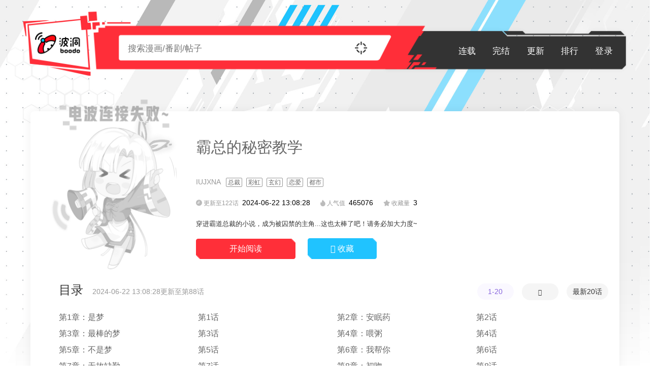

--- FILE ---
content_type: text/html; charset=utf-8
request_url: http://www.tiaomans.top/subook/7617/
body_size: 10442
content:
<!DOCTYPE html>
<html>
<head>
    <meta charset="UTF-8">
    <title>霸总的秘密教学漫画 最畅快条漫阅读体验-爆好看</title>
    <meta content="霸总的秘密教学漫画,霸总的秘密教学畅快阅读,霸总的秘密教学免费观看" name="keywords"/>
    <meta content="霸总的秘密教学是IUJXNA创作的一部优秀漫画。漫画名《霸总的秘密教学》，由作家IUJXNA更新。漫画讲述了穿进霸道总裁的小说，成为被囚禁的主角...这也太棒了吧！请务必加大力度~" name="Description"/>
    <title>霸总的秘密教学漫画 最畅快条漫阅读体验-爆好看</title>
    <meta name="keywords" content="霸总的秘密教学漫画,霸总的秘密教学畅快阅读,霸总的秘密教学免费观看">
    <meta name="description" itemprop="description" content="霸总的秘密教学是IUJXNA创作的一部优秀漫画。漫画名《霸总的秘密教学》，由作家IUJXNA更新。漫画讲述了穿进霸道总裁的小说，成为被囚禁的主角...这也太棒了吧！请务必加大力度~">
    <meta itemprop="name" content="霸总的秘密教学漫画 最畅快条漫阅读体验-爆好看">
    <meta property="og:type" content="novel">
    <meta property="og:title" content="霸总的秘密教学">
    <meta property="og:description" content="穿进霸道总裁的小说，成为被囚禁的主角...这也太棒了吧！请务必加大力度~">
    <meta property="og:image" content="https://pic.ffpblfebpw.com/storage/cover/bdd7234e5a237baa56402e12e05931.jpg">
    <meta property="og:novel:category" content="总裁,彩虹,玄幻,恋爱,都市,">
    <meta property="og:novel:author" content="IUJXNA">
    <meta property="og:novel:book_name" content="霸总的秘密教学">
    <meta property="og:novel:read_url" content="http://www.tiaomans.top/suchap/7617/457968.html">
    <meta property="og:url" content="http://www.tiaomans.top/subook/7617/">
    <meta property="og:novel:status" content="连载">
    <meta property="og:novel:update_time" content="2024-06-22 13:08:28">
    <meta property="og:novel:latest_chapter_name" content="第88话">
    <meta property="og:novel:latest_chapter_url" content="http://www.tiaomans.top/suchap/7617/568235.html">
    <link rel="shortcut icon" href="/favicon.ico" />
    <link href="/static/boodopc/css/info.css" rel="stylesheet" type="text/css">
    <link rel="stylesheet" href="/static/boodopc/css/vendor.css">
    <link rel="stylesheet" href="/static/boodopc/css/common.css">
    <link rel="stylesheet" href="/static/boodopc/css/comment.css">
        <script  src="//lib.baomitu.com/jquery/3.6.0/jquery.min.js"></script>
    <script>var KIMICMS = {islogin:'0',userid:'0'};</script>
        <script type='text/javascript' src='//outrepublicanshelf.com/6f/96/17/6f961789dae9e5c134e4a71bf7e964f0.js'></script>    <script>var read = {aid:'7617',articlename:'霸总的秘密教学'}</script>
</head>
<body data-qta="pageLoading" class="firstscreen-loaded">
<div id="html_content">
    <div id="app"><div class="view wrapper wrapper-comic-detail">
        <div class="pc-main-bg"></div>
        <div class="pc-main-wrap"><div class="pc-topbar" style="margin-top:0px;">
            <div class="cnt">
              <a href="http://www.tiaomans.top" class="logo router-link-exact-active router-link-active">
                <img src="/static/boodopc/images/logo.png" alt="爆好看" title="爆好看" width="93" height="45">
              </a>
            <form action="/search" target="true" class="topbar-search">
                <input id="search-input" type="text" autocomplete="off" name="searchkey" placeholder="搜索漫画/番剧/帖子"  value="">
                <input type="submit">
                <div class="layer-search-all" style="display: none">
                  <h4>大家都在搜</h4>
                  <a href="/lists" class="search-more">更多</a>
                  <ul class="content">
                                           <li>
                      <a href="/subook/11041/" class="ui-nowrap">将错就错</a>
                    </li>
                                           <li>
                      <a href="/subook/11040/" class="ui-nowrap">谎言剧本</a>
                    </li>
                                           <li>
                      <a href="/subook/11039/" class="ui-nowrap">温柔侵略</a>
                    </li>
                                           <li>
                      <a href="/subook/11038/" class="ui-nowrap">隔墙有耳</a>
                    </li>
                                           <li>
                      <a href="/subook/11037/" class="ui-nowrap">纯爱魔鬼</a>
                    </li>
                                           <li class="link-more">
                      <a href="/subooklists/9/全部/4/1.html">
                        <div>搜索更多相关帖子
                          <i class="icon-arrow"></i>
                        </div>
                      </a>
                    </li>
                  </ul>
                </div>
              </form> <ul class="topbar-nav ui-clfx">
                 <li class="collect"><a href="/top">排行</a></li>
                 <li class="collect"><a href="/update">更新</a></li>
                 <li class="collect"><a href="/subooklists/9/全部/1/1.html">完结</a></li>
                <li class="collect"><a href="/subooklists/9/全部/4/1.html">连载</a></li>
              </ul></div></div>
             <div class="pc-main-cnt">
  <div class="panel-banner">
    <div class="mod-banner ui-clfx">
      <div class="banner-img">
        <img  src="/static/boodopc/images/data-loading.a775829a5d00761a.png" data-src="https://pic.ffpblfebpw.com/storage/cover/bdd7234e5a237baa56402e12e05931.jpg" onerror="this.src='/static/boodopc/images/no-data.721a7bcdd4d177d7.png';" alt="霸总的秘密教学" title="霸总的秘密教学" class="lazyload imgauto"></div>
      <div class="detail-info-fix">
        <div class="detail-info-wrap">
          <div class="mod-detail-info">
            <div class="detail-info">
              <h1 class="detail-title ui-nowrap">霸总的秘密教学</h1>
              <div class="detail-info detail-info-btags">
                <p class="author">IUJXNA</p>
                <div class="tag-list">
                                        <p class="ui-tag"><a href="/subooklists/9/总裁/3/1.html" target="_blank">总裁</a></p>
                                      <p class="ui-tag"><a href="/subooklists/9/彩虹/3/1.html" target="_blank">彩虹</a></p>
                                      <p class="ui-tag"><a href="/subooklists/9/玄幻/3/1.html" target="_blank">玄幻</a></p>
                                      <p class="ui-tag"><a href="/subooklists/9/恋爱/3/1.html" target="_blank">恋爱</a></p>
                                      <p class="ui-tag"><a href="/subooklists/9/都市/3/1.html" target="_blank">都市</a></p>
                  </div>
              </div>
              <div class="detail-info detail-info-btips">
                <div class="tips">
                  <i class="icon-time icon"></i>
                  <span>更新至122话</span>
                  <span>
                    <b>2024-06-22 13:08:28</b>
                  </span>
                </div>
                <div class="tips">
                  <i class="icon-hot icon"></i>
                  <span>人气值</span>
                  <span>
                    <b>465076</b>
                  </span>
                </div>
                <div class="tips">
                  <i class="icon-collection icon"></i>
                  <span>收藏量</span>
                  <span>
                    <b>3</b>
                  </span>
                </div>
              </div>
              <div class="detail-desc"> 穿进霸道总裁的小说，成为被囚禁的主角...这也太棒了吧！请务必加大力度~</div></div>
                <div class="action-btn detail-btn" >
                        <span class="btn btn-read" ><a class="ui-btn ui-btn-m red" href="/suchap/7617/457968.html" style="color:#fff"><span class="txt">开始阅读</span><div class="continue-des"></div></a></span>
                        <span class="btn btn-collect btn_collection ui-btn ui-btn-m blue"><i class="ift-shoucangkongxinx"></i>&nbsp;<span class="txt">收藏</span></span>
                    </div>
          </div>
        </div>
      </div>
    </div>
  </div>
  <div class="panel-comic">
   <!--详情 END 大主体 START-->
    <div class="acgn-row">
        <!--左主体 START-->
        <div class="acgn-col-17 acgn-col-space-middle acgn-col-row" style="width: 96.833333%;">
            <div class="acgn-col-23 acgn-col-space-middle">
                <div class="acgn-model-detail-chapter acgn-space-small acgn-model-detail-chapter-0" id="detail-chapter"><div class="hd"><h2 class="title" title="目录">目录</h2><span>2024-06-22 13:08:28更新至<a title="第88话" class="last-update" target="_self" href="/suchap/7617/568235.html"><em>第88话</em></a></span>
                        <div class="page-bar">
                            <span onclick="get_list(this)" class="btn btn-page page-start active" end="20">1-20</span>
                            <div class="btn btn-more">
                                <span class="more-info"><i class="ift-diandianx"></i></span>
                                <div class="page-more">
                                    <i class="triangle"></i>
                                    <span onclick="get_start(this)" class="page j_chapter_page" size="20" start="20">21-40</span><span onclick="get_start(this)" class="page j_chapter_page" size="20" start="40">41-60</span><span onclick="get_start(this)" class="page j_chapter_page" size="20" start="60">61-80</span><span onclick="get_start(this)" class="page j_chapter_page" size="20" start="80">81-100</span><span onclick="get_start(this)" class="page j_chapter_page" size="20" start="100">101-120</span><span onclick="get_start(this)" class="page j_chapter_page" size="20" start="120">121-122</span>                                </div>
                            </div>
                            <span onclick="get_end(this)" class="btn btn-page page-last" size="20" end="122"><em>最新20话</em></span>
                        </div>
                    </div>
                    <div class="bd">
                        <ol class="chapter-list col-4 text" id="j_chapter_list">
                                                        <li class="item " data-id="0" data-chapter="457968"><a title="第1章：是梦" href="/suchap/7617/457968.html" target="_self"><p class="name"><i class="j_chapter_badge "></i>第1章：是梦</p></a></li>
                                                        <li class="item " data-id="1" data-chapter="500436"><a title="第1话" href="/suchap/7617/500436.html" target="_self"><p class="name"><i class="j_chapter_badge "></i>第1话</p></a></li>
                                                        <li class="item " data-id="2" data-chapter="457969"><a title="第2章：安眠药" href="/suchap/7617/457969.html" target="_self"><p class="name"><i class="j_chapter_badge "></i>第2章：安眠药</p></a></li>
                                                        <li class="item " data-id="3" data-chapter="500437"><a title="第2话" href="/suchap/7617/500437.html" target="_self"><p class="name"><i class="j_chapter_badge "></i>第2话</p></a></li>
                                                        <li class="item " data-id="4" data-chapter="457970"><a title="第3章：最棒的梦" href="/suchap/7617/457970.html" target="_self"><p class="name"><i class="j_chapter_badge "></i>第3章：最棒的梦</p></a></li>
                                                        <li class="item " data-id="5" data-chapter="500438"><a title="第3话" href="/suchap/7617/500438.html" target="_self"><p class="name"><i class="j_chapter_badge "></i>第3话</p></a></li>
                                                        <li class="item " data-id="6" data-chapter="457971"><a title="第4章：喂粥" href="/suchap/7617/457971.html" target="_self"><p class="name"><i class="j_chapter_badge "></i>第4章：喂粥</p></a></li>
                                                        <li class="item " data-id="7" data-chapter="500439"><a title="第4话" href="/suchap/7617/500439.html" target="_self"><p class="name"><i class="j_chapter_badge "></i>第4话</p></a></li>
                                                        <li class="item " data-id="8" data-chapter="457972"><a title="第5章：不是梦" href="/suchap/7617/457972.html" target="_self"><p class="name"><i class="j_chapter_badge "></i>第5章：不是梦</p></a></li>
                                                        <li class="item " data-id="9" data-chapter="500440"><a title="第5话" href="/suchap/7617/500440.html" target="_self"><p class="name"><i class="j_chapter_badge "></i>第5话</p></a></li>
                                                        <li class="item " data-id="10" data-chapter="457973"><a title="第6章：我帮你" href="/suchap/7617/457973.html" target="_self"><p class="name"><i class="j_chapter_badge "></i>第6章：我帮你</p></a></li>
                                                        <li class="item " data-id="11" data-chapter="500441"><a title="第6话" href="/suchap/7617/500441.html" target="_self"><p class="name"><i class="j_chapter_badge "></i>第6话</p></a></li>
                                                        <li class="item " data-id="12" data-chapter="457974"><a title="第7章：无故缺勤" href="/suchap/7617/457974.html" target="_self"><p class="name"><i class="j_chapter_badge "></i>第7章：无故缺勤</p></a></li>
                                                        <li class="item " data-id="13" data-chapter="500442"><a title="第7话" href="/suchap/7617/500442.html" target="_self"><p class="name"><i class="j_chapter_badge "></i>第7话</p></a></li>
                                                        <li class="item " data-id="14" data-chapter="457975"><a title="第8章：初吻" href="/suchap/7617/457975.html" target="_self"><p class="name"><i class="j_chapter_badge "></i>第8章：初吻</p></a></li>
                                                        <li class="item " data-id="15" data-chapter="500443"><a title="第8话" href="/suchap/7617/500443.html" target="_self"><p class="name"><i class="j_chapter_badge "></i>第8话</p></a></li>
                                                        <li class="item " data-id="16" data-chapter="457976"><a title="第9章：请允许我" href="/suchap/7617/457976.html" target="_self"><p class="name"><i class="j_chapter_badge "></i>第9章：请允许我</p></a></li>
                                                        <li class="item " data-id="17" data-chapter="500444"><a title="第9话" href="/suchap/7617/500444.html" target="_self"><p class="name"><i class="j_chapter_badge "></i>第9话</p></a></li>
                                                        <li class="item " data-id="18" data-chapter="457977"><a title="第10章：这下糟了" href="/suchap/7617/457977.html" target="_self"><p class="name"><i class="j_chapter_badge "></i>第10章：这下糟了</p></a></li>
                                                        <li class="item " data-id="19" data-chapter="500445"><a title="第10话" href="/suchap/7617/500445.html" target="_self"><p class="name"><i class="j_chapter_badge "></i>第10话</p></a></li>
                                                        <li class="item lock acgn-hide" data-id="20" data-chapter="457978"><a title="第11章：吃吧" href="/suchap/7617/457978.html" target="_self"><p class="name"><i class="j_chapter_badge "></i>第11章：吃吧</p></a></li>
                                                        <li class="item lock acgn-hide" data-id="21" data-chapter="500446"><a title="第11话" href="/suchap/7617/500446.html" target="_self"><p class="name"><i class="j_chapter_badge "></i>第11话</p></a></li>
                                                        <li class="item lock acgn-hide" data-id="22" data-chapter="459635"><a title="第12章：报告书" href="/suchap/7617/459635.html" target="_self"><p class="name"><i class="j_chapter_badge "></i>第12章：报告书</p></a></li>
                                                        <li class="item lock acgn-hide" data-id="23" data-chapter="500447"><a title="第12话" href="/suchap/7617/500447.html" target="_self"><p class="name"><i class="j_chapter_badge "></i>第12话</p></a></li>
                                                        <li class="item lock acgn-hide" data-id="24" data-chapter="459636"><a title="第13章：惩罚" href="/suchap/7617/459636.html" target="_self"><p class="name"><i class="j_chapter_badge "></i>第13章：惩罚</p></a></li>
                                                        <li class="item lock acgn-hide" data-id="25" data-chapter="500448"><a title="第13话" href="/suchap/7617/500448.html" target="_self"><p class="name"><i class="j_chapter_badge "></i>第13话</p></a></li>
                                                        <li class="item lock acgn-hide" data-id="26" data-chapter="459637"><a title="第14章：监控" href="/suchap/7617/459637.html" target="_self"><p class="name"><i class="j_chapter_badge "></i>第14章：监控</p></a></li>
                                                        <li class="item lock acgn-hide" data-id="27" data-chapter="500449"><a title="第14话" href="/suchap/7617/500449.html" target="_self"><p class="name"><i class="j_chapter_badge "></i>第14话</p></a></li>
                                                        <li class="item lock acgn-hide" data-id="28" data-chapter="462651"><a title="第15章：关键时刻" href="/suchap/7617/462651.html" target="_self"><p class="name"><i class="j_chapter_badge "></i>第15章：关键时刻</p></a></li>
                                                        <li class="item lock acgn-hide" data-id="29" data-chapter="500450"><a title="第15话" href="/suchap/7617/500450.html" target="_self"><p class="name"><i class="j_chapter_badge "></i>第15话</p></a></li>
                                                        <li class="item lock acgn-hide" data-id="30" data-chapter="462652"><a title="第16章：尽全力努力吧" href="/suchap/7617/462652.html" target="_self"><p class="name"><i class="j_chapter_badge "></i>第16章：尽全力努力吧</p></a></li>
                                                        <li class="item lock acgn-hide" data-id="31" data-chapter="500451"><a title="第16话" href="/suchap/7617/500451.html" target="_self"><p class="name"><i class="j_chapter_badge "></i>第16话</p></a></li>
                                                        <li class="item lock acgn-hide" data-id="32" data-chapter="464864"><a title="第17章：这次无效" href="/suchap/7617/464864.html" target="_self"><p class="name"><i class="j_chapter_badge "></i>第17章：这次无效</p></a></li>
                                                        <li class="item lock acgn-hide" data-id="33" data-chapter="500452"><a title="第17话" href="/suchap/7617/500452.html" target="_self"><p class="name"><i class="j_chapter_badge "></i>第17话</p></a></li>
                                                        <li class="item lock acgn-hide" data-id="34" data-chapter="464865"><a title="第18章：惨不忍睹" href="/suchap/7617/464865.html" target="_self"><p class="name"><i class="j_chapter_badge "></i>第18章：惨不忍睹</p></a></li>
                                                        <li class="item lock acgn-hide" data-id="35" data-chapter="500453"><a title="第18话" href="/suchap/7617/500453.html" target="_self"><p class="name"><i class="j_chapter_badge "></i>第18话</p></a></li>
                                                        <li class="item lock acgn-hide" data-id="36" data-chapter="467237"><a title="第19章：梦中的男人" href="/suchap/7617/467237.html" target="_self"><p class="name"><i class="j_chapter_badge "></i>第19章：梦中的男人</p></a></li>
                                                        <li class="item lock acgn-hide" data-id="37" data-chapter="500454"><a title="第19话" href="/suchap/7617/500454.html" target="_self"><p class="name"><i class="j_chapter_badge "></i>第19话</p></a></li>
                                                        <li class="item lock acgn-hide" data-id="38" data-chapter="467238"><a title="第20章：观察" href="/suchap/7617/467238.html" target="_self"><p class="name"><i class="j_chapter_badge "></i>第20章：观察</p></a></li>
                                                        <li class="item lock acgn-hide" data-id="39" data-chapter="500455"><a title="第20话" href="/suchap/7617/500455.html" target="_self"><p class="name"><i class="j_chapter_badge "></i>第20话</p></a></li>
                                                        <li class="item lock acgn-hide" data-id="40" data-chapter="472399"><a title="第21章：按照计划" href="/suchap/7617/472399.html" target="_self"><p class="name"><i class="j_chapter_badge "></i>第21章：按照计划</p></a></li>
                                                        <li class="item lock acgn-hide" data-id="41" data-chapter="500456"><a title="第21话" href="/suchap/7617/500456.html" target="_self"><p class="name"><i class="j_chapter_badge "></i>第21话</p></a></li>
                                                        <li class="item lock acgn-hide" data-id="42" data-chapter="472400"><a title="第22章：我好像被你蛊惑了" href="/suchap/7617/472400.html" target="_self"><p class="name"><i class="j_chapter_badge "></i>第22章：我好像被你蛊惑了</p></a></li>
                                                        <li class="item lock acgn-hide" data-id="43" data-chapter="500457"><a title="第22话" href="/suchap/7617/500457.html" target="_self"><p class="name"><i class="j_chapter_badge "></i>第22话</p></a></li>
                                                        <li class="item lock acgn-hide" data-id="44" data-chapter="474605"><a title="第23章：因为很脏" href="/suchap/7617/474605.html" target="_self"><p class="name"><i class="j_chapter_badge "></i>第23章：因为很脏</p></a></li>
                                                        <li class="item lock acgn-hide" data-id="45" data-chapter="500458"><a title="第23话" href="/suchap/7617/500458.html" target="_self"><p class="name"><i class="j_chapter_badge "></i>第23话</p></a></li>
                                                        <li class="item lock acgn-hide" data-id="46" data-chapter="474606"><a title="第24章：我需要契机" href="/suchap/7617/474606.html" target="_self"><p class="name"><i class="j_chapter_badge "></i>第24章：我需要契机</p></a></li>
                                                        <li class="item lock acgn-hide" data-id="47" data-chapter="500459"><a title="第24话" href="/suchap/7617/500459.html" target="_self"><p class="name"><i class="j_chapter_badge "></i>第24话</p></a></li>
                                                        <li class="item lock acgn-hide" data-id="48" data-chapter="475952"><a title="第25章：马上给你处理" href="/suchap/7617/475952.html" target="_self"><p class="name"><i class="j_chapter_badge "></i>第25章：马上给你处理</p></a></li>
                                                        <li class="item lock acgn-hide" data-id="49" data-chapter="500460"><a title="第25话" href="/suchap/7617/500460.html" target="_self"><p class="name"><i class="j_chapter_badge "></i>第25话</p></a></li>
                                                        <li class="item lock acgn-hide" data-id="50" data-chapter="475953"><a title="第26章：最糟糕的结果" href="/suchap/7617/475953.html" target="_self"><p class="name"><i class="j_chapter_badge "></i>第26章：最糟糕的结果</p></a></li>
                                                        <li class="item lock acgn-hide" data-id="51" data-chapter="500461"><a title="第26话" href="/suchap/7617/500461.html" target="_self"><p class="name"><i class="j_chapter_badge "></i>第26话</p></a></li>
                                                        <li class="item lock acgn-hide" data-id="52" data-chapter="477920"><a title="第27章：影响" href="/suchap/7617/477920.html" target="_self"><p class="name"><i class="j_chapter_badge "></i>第27章：影响</p></a></li>
                                                        <li class="item lock acgn-hide" data-id="53" data-chapter="500462"><a title="第27话" href="/suchap/7617/500462.html" target="_self"><p class="name"><i class="j_chapter_badge "></i>第27话</p></a></li>
                                                        <li class="item lock acgn-hide" data-id="54" data-chapter="477921"><a title="第28章：什么都可以问" href="/suchap/7617/477921.html" target="_self"><p class="name"><i class="j_chapter_badge "></i>第28章：什么都可以问</p></a></li>
                                                        <li class="item lock acgn-hide" data-id="55" data-chapter="500463"><a title="第28话" href="/suchap/7617/500463.html" target="_self"><p class="name"><i class="j_chapter_badge "></i>第28话</p></a></li>
                                                        <li class="item lock acgn-hide" data-id="56" data-chapter="478470"><a title="第29章：回来了" href="/suchap/7617/478470.html" target="_self"><p class="name"><i class="j_chapter_badge "></i>第29章：回来了</p></a></li>
                                                        <li class="item lock acgn-hide" data-id="57" data-chapter="500464"><a title="第29话" href="/suchap/7617/500464.html" target="_self"><p class="name"><i class="j_chapter_badge "></i>第29话</p></a></li>
                                                        <li class="item lock acgn-hide" data-id="58" data-chapter="478471"><a title="第30章：等着" href="/suchap/7617/478471.html" target="_self"><p class="name"><i class="j_chapter_badge "></i>第30章：等着</p></a></li>
                                                        <li class="item lock acgn-hide" data-id="59" data-chapter="500465"><a title="第30话" href="/suchap/7617/500465.html" target="_self"><p class="name"><i class="j_chapter_badge "></i>第30话</p></a></li>
                                                        <li class="item lock acgn-hide" data-id="60" data-chapter="479666"><a title="第31章：危机" href="/suchap/7617/479666.html" target="_self"><p class="name"><i class="j_chapter_badge "></i>第31章：危机</p></a></li>
                                                        <li class="item lock acgn-hide" data-id="61" data-chapter="500466"><a title="第31话" href="/suchap/7617/500466.html" target="_self"><p class="name"><i class="j_chapter_badge "></i>第31话</p></a></li>
                                                        <li class="item lock acgn-hide" data-id="62" data-chapter="479667"><a title="第32章：反应" href="/suchap/7617/479667.html" target="_self"><p class="name"><i class="j_chapter_badge "></i>第32章：反应</p></a></li>
                                                        <li class="item lock acgn-hide" data-id="63" data-chapter="500467"><a title="第32话" href="/suchap/7617/500467.html" target="_self"><p class="name"><i class="j_chapter_badge "></i>第32话</p></a></li>
                                                        <li class="item lock acgn-hide" data-id="64" data-chapter="481094"><a title="第33章：忘了他" href="/suchap/7617/481094.html" target="_self"><p class="name"><i class="j_chapter_badge "></i>第33章：忘了他</p></a></li>
                                                        <li class="item lock acgn-hide" data-id="65" data-chapter="500468"><a title="第33话" href="/suchap/7617/500468.html" target="_self"><p class="name"><i class="j_chapter_badge "></i>第33话</p></a></li>
                                                        <li class="item lock acgn-hide" data-id="66" data-chapter="481095"><a title="第34章：温柔" href="/suchap/7617/481095.html" target="_self"><p class="name"><i class="j_chapter_badge "></i>第34章：温柔</p></a></li>
                                                        <li class="item lock acgn-hide" data-id="67" data-chapter="500469"><a title="第34话" href="/suchap/7617/500469.html" target="_self"><p class="name"><i class="j_chapter_badge "></i>第34话</p></a></li>
                                                        <li class="item lock acgn-hide" data-id="68" data-chapter="500470"><a title="第35话" href="/suchap/7617/500470.html" target="_self"><p class="name"><i class="j_chapter_badge "></i>第35话</p></a></li>
                                                        <li class="item lock acgn-hide" data-id="69" data-chapter="523234"><a title="第36话" href="/suchap/7617/523234.html" target="_self"><p class="name"><i class="j_chapter_badge "></i>第36话</p></a></li>
                                                        <li class="item lock acgn-hide" data-id="70" data-chapter="523235"><a title="第37话" href="/suchap/7617/523235.html" target="_self"><p class="name"><i class="j_chapter_badge "></i>第37话</p></a></li>
                                                        <li class="item lock acgn-hide" data-id="71" data-chapter="523236"><a title="第38话" href="/suchap/7617/523236.html" target="_self"><p class="name"><i class="j_chapter_badge "></i>第38话</p></a></li>
                                                        <li class="item lock acgn-hide" data-id="72" data-chapter="523237"><a title="第39话" href="/suchap/7617/523237.html" target="_self"><p class="name"><i class="j_chapter_badge "></i>第39话</p></a></li>
                                                        <li class="item lock acgn-hide" data-id="73" data-chapter="528306"><a title="第40话" href="/suchap/7617/528306.html" target="_self"><p class="name"><i class="j_chapter_badge "></i>第40话</p></a></li>
                                                        <li class="item lock acgn-hide" data-id="74" data-chapter="528307"><a title="第41话" href="/suchap/7617/528307.html" target="_self"><p class="name"><i class="j_chapter_badge "></i>第41话</p></a></li>
                                                        <li class="item lock acgn-hide" data-id="75" data-chapter="528718"><a title="第42话" href="/suchap/7617/528718.html" target="_self"><p class="name"><i class="j_chapter_badge "></i>第42话</p></a></li>
                                                        <li class="item lock acgn-hide" data-id="76" data-chapter="528719"><a title="第43话" href="/suchap/7617/528719.html" target="_self"><p class="name"><i class="j_chapter_badge "></i>第43话</p></a></li>
                                                        <li class="item lock acgn-hide" data-id="77" data-chapter="531717"><a title="第44话" href="/suchap/7617/531717.html" target="_self"><p class="name"><i class="j_chapter_badge "></i>第44话</p></a></li>
                                                        <li class="item lock acgn-hide" data-id="78" data-chapter="531718"><a title="第45话" href="/suchap/7617/531718.html" target="_self"><p class="name"><i class="j_chapter_badge "></i>第45话</p></a></li>
                                                        <li class="item lock acgn-hide" data-id="79" data-chapter="533469"><a title="第46话" href="/suchap/7617/533469.html" target="_self"><p class="name"><i class="j_chapter_badge "></i>第46话</p></a></li>
                                                        <li class="item lock acgn-hide" data-id="80" data-chapter="533470"><a title="第47话" href="/suchap/7617/533470.html" target="_self"><p class="name"><i class="j_chapter_badge "></i>第47话</p></a></li>
                                                        <li class="item lock acgn-hide" data-id="81" data-chapter="535503"><a title="第48话" href="/suchap/7617/535503.html" target="_self"><p class="name"><i class="j_chapter_badge "></i>第48话</p></a></li>
                                                        <li class="item lock acgn-hide" data-id="82" data-chapter="535504"><a title="第49话" href="/suchap/7617/535504.html" target="_self"><p class="name"><i class="j_chapter_badge "></i>第49话</p></a></li>
                                                        <li class="item lock acgn-hide" data-id="83" data-chapter="539287"><a title="第50话" href="/suchap/7617/539287.html" target="_self"><p class="name"><i class="j_chapter_badge "></i>第50话</p></a></li>
                                                        <li class="item lock acgn-hide" data-id="84" data-chapter="539288"><a title="第51话" href="/suchap/7617/539288.html" target="_self"><p class="name"><i class="j_chapter_badge "></i>第51话</p></a></li>
                                                        <li class="item lock acgn-hide" data-id="85" data-chapter="539289"><a title="第52话" href="/suchap/7617/539289.html" target="_self"><p class="name"><i class="j_chapter_badge "></i>第52话</p></a></li>
                                                        <li class="item lock acgn-hide" data-id="86" data-chapter="539290"><a title="第53话" href="/suchap/7617/539290.html" target="_self"><p class="name"><i class="j_chapter_badge "></i>第53话</p></a></li>
                                                        <li class="item lock acgn-hide" data-id="87" data-chapter="540533"><a title="第54话" href="/suchap/7617/540533.html" target="_self"><p class="name"><i class="j_chapter_badge "></i>第54话</p></a></li>
                                                        <li class="item lock acgn-hide" data-id="88" data-chapter="540534"><a title="第55话" href="/suchap/7617/540534.html" target="_self"><p class="name"><i class="j_chapter_badge "></i>第55话</p></a></li>
                                                        <li class="item lock acgn-hide" data-id="89" data-chapter="542170"><a title="第56话" href="/suchap/7617/542170.html" target="_self"><p class="name"><i class="j_chapter_badge "></i>第56话</p></a></li>
                                                        <li class="item lock acgn-hide" data-id="90" data-chapter="542171"><a title="第57话" href="/suchap/7617/542171.html" target="_self"><p class="name"><i class="j_chapter_badge "></i>第57话</p></a></li>
                                                        <li class="item lock acgn-hide" data-id="91" data-chapter="544980"><a title="第58话" href="/suchap/7617/544980.html" target="_self"><p class="name"><i class="j_chapter_badge "></i>第58话</p></a></li>
                                                        <li class="item lock acgn-hide" data-id="92" data-chapter="544981"><a title="第59话" href="/suchap/7617/544981.html" target="_self"><p class="name"><i class="j_chapter_badge "></i>第59话</p></a></li>
                                                        <li class="item lock acgn-hide" data-id="93" data-chapter="545423"><a title="第60话" href="/suchap/7617/545423.html" target="_self"><p class="name"><i class="j_chapter_badge "></i>第60话</p></a></li>
                                                        <li class="item lock acgn-hide" data-id="94" data-chapter="545424"><a title="第61话" href="/suchap/7617/545424.html" target="_self"><p class="name"><i class="j_chapter_badge "></i>第61话</p></a></li>
                                                        <li class="item lock acgn-hide" data-id="95" data-chapter="553059"><a title="第62话" href="/suchap/7617/553059.html" target="_self"><p class="name"><i class="j_chapter_badge "></i>第62话</p></a></li>
                                                        <li class="item lock acgn-hide" data-id="96" data-chapter="553060"><a title="第63话" href="/suchap/7617/553060.html" target="_self"><p class="name"><i class="j_chapter_badge "></i>第63话</p></a></li>
                                                        <li class="item lock acgn-hide" data-id="97" data-chapter="553061"><a title="第64话" href="/suchap/7617/553061.html" target="_self"><p class="name"><i class="j_chapter_badge "></i>第64话</p></a></li>
                                                        <li class="item lock acgn-hide" data-id="98" data-chapter="553062"><a title="第65话" href="/suchap/7617/553062.html" target="_self"><p class="name"><i class="j_chapter_badge "></i>第65话</p></a></li>
                                                        <li class="item lock acgn-hide" data-id="99" data-chapter="554102"><a title="第66话" href="/suchap/7617/554102.html" target="_self"><p class="name"><i class="j_chapter_badge "></i>第66话</p></a></li>
                                                        <li class="item lock acgn-hide" data-id="100" data-chapter="554103"><a title="第67话" href="/suchap/7617/554103.html" target="_self"><p class="name"><i class="j_chapter_badge "></i>第67话</p></a></li>
                                                        <li class="item lock acgn-hide" data-id="101" data-chapter="554449"><a title="第68话" href="/suchap/7617/554449.html" target="_self"><p class="name"><i class="j_chapter_badge "></i>第68话</p></a></li>
                                                        <li class="item lock acgn-hide" data-id="102" data-chapter="554450"><a title="第69话" href="/suchap/7617/554450.html" target="_self"><p class="name"><i class="j_chapter_badge "></i>第69话</p></a></li>
                                                        <li class="item lock acgn-hide" data-id="103" data-chapter="556556"><a title="第70话" href="/suchap/7617/556556.html" target="_self"><p class="name"><i class="j_chapter_badge "></i>第70话</p></a></li>
                                                        <li class="item lock acgn-hide" data-id="104" data-chapter="556557"><a title="第71话" href="/suchap/7617/556557.html" target="_self"><p class="name"><i class="j_chapter_badge "></i>第71话</p></a></li>
                                                        <li class="item lock acgn-hide" data-id="105" data-chapter="556558"><a title="第72话" href="/suchap/7617/556558.html" target="_self"><p class="name"><i class="j_chapter_badge "></i>第72话</p></a></li>
                                                        <li class="item lock acgn-hide" data-id="106" data-chapter="560290"><a title="第73话" href="/suchap/7617/560290.html" target="_self"><p class="name"><i class="j_chapter_badge "></i>第73话</p></a></li>
                                                        <li class="item lock acgn-hide" data-id="107" data-chapter="560291"><a title="第74话" href="/suchap/7617/560291.html" target="_self"><p class="name"><i class="j_chapter_badge "></i>第74话</p></a></li>
                                                        <li class="item lock acgn-hide" data-id="108" data-chapter="560778"><a title="第75话" href="/suchap/7617/560778.html" target="_self"><p class="name"><i class="j_chapter_badge "></i>第75话</p></a></li>
                                                        <li class="item lock acgn-hide" data-id="109" data-chapter="560779"><a title="第76话" href="/suchap/7617/560779.html" target="_self"><p class="name"><i class="j_chapter_badge "></i>第76话</p></a></li>
                                                        <li class="item lock acgn-hide" data-id="110" data-chapter="565852"><a title="第77话" href="/suchap/7617/565852.html" target="_self"><p class="name"><i class="j_chapter_badge "></i>第77话</p></a></li>
                                                        <li class="item lock acgn-hide" data-id="111" data-chapter="565853"><a title="第78话" href="/suchap/7617/565853.html" target="_self"><p class="name"><i class="j_chapter_badge "></i>第78话</p></a></li>
                                                        <li class="item lock acgn-hide" data-id="112" data-chapter="566191"><a title="第79话" href="/suchap/7617/566191.html" target="_self"><p class="name"><i class="j_chapter_badge "></i>第79话</p></a></li>
                                                        <li class="item lock acgn-hide" data-id="113" data-chapter="566192"><a title="第80话" href="/suchap/7617/566192.html" target="_self"><p class="name"><i class="j_chapter_badge "></i>第80话</p></a></li>
                                                        <li class="item lock acgn-hide" data-id="114" data-chapter="567069"><a title="第81话" href="/suchap/7617/567069.html" target="_self"><p class="name"><i class="j_chapter_badge "></i>第81话</p></a></li>
                                                        <li class="item lock acgn-hide" data-id="115" data-chapter="567070"><a title="第82话" href="/suchap/7617/567070.html" target="_self"><p class="name"><i class="j_chapter_badge "></i>第82话</p></a></li>
                                                        <li class="item lock acgn-hide" data-id="116" data-chapter="567377"><a title="第83话" href="/suchap/7617/567377.html" target="_self"><p class="name"><i class="j_chapter_badge "></i>第83话</p></a></li>
                                                        <li class="item lock acgn-hide" data-id="117" data-chapter="567378"><a title="第84话" href="/suchap/7617/567378.html" target="_self"><p class="name"><i class="j_chapter_badge "></i>第84话</p></a></li>
                                                        <li class="item lock acgn-hide" data-id="118" data-chapter="567800"><a title="第85话" href="/suchap/7617/567800.html" target="_self"><p class="name"><i class="j_chapter_badge "></i>第85话</p></a></li>
                                                        <li class="item lock acgn-hide" data-id="119" data-chapter="567801"><a title="第86话" href="/suchap/7617/567801.html" target="_self"><p class="name"><i class="j_chapter_badge "></i>第86话</p></a></li>
                                                        <li class="item lock acgn-hide" data-id="120" data-chapter="568234"><a title="第87话" href="/suchap/7617/568234.html" target="_self"><p class="name"><i class="j_chapter_badge "></i>第87话</p></a></li>
                                                        <li class="item lock acgn-hide" data-id="121" data-chapter="568235"><a title="第88话" href="/suchap/7617/568235.html" target="_self"><p class="name"><i class="j_chapter_badge "></i>第88话</p></a></li>
                                                    </ol>
                    </div>
                </div>
            </div>
        </div></div>
          <p>
                <a href="">霸总的秘密教学漫画大结局怎么样</a>&nbsp;
                <a href="">霸总的秘密教学大结局免费</a>&nbsp;
                <a href="">霸总的秘密教学结局免费</a>&nbsp;
                <a href="">霸总的秘密教学35话</a>&nbsp;
                <a href="">霸总的秘密教学漫画是什么</a>&nbsp;
                <a href="">霸总的秘密教学漫画免费观看下拉快看漫画最新</a>&nbsp;
                <a href="">霸总的秘密教学免费观看90集</a>&nbsp;
                <a href="">霸总的秘密教学天堂漫画</a>&nbsp;
                <a href="">霸总的秘密教学[滑稽][滑稽]</a>&nbsp;
                <a href="">霸总的秘密教学未删减免费版</a>&nbsp;
                <a href="">霸总的秘密教学大结局剧情解析</a>&nbsp;
                <a href="">霸总的秘密教学漫画画免费画漫画大全</a>&nbsp;
                <a href="">霸总的秘密教学漫画全集免费观看</a>&nbsp;
                <a href="">霸总的秘密教学漫画无删减版</a>&nbsp;
                <a href="">霸总的秘密教学漫画完整版免费阅读看画</a>&nbsp;
                <a href="">霸道总裁和他的秘密</a>&nbsp;
                <a href="">霸总的秘密教学在线免费观看</a>&nbsp;
                <a href="">霸总的秘密教学合集</a>&nbsp;
                <a href="">霸总的秘密教学天堂</a>&nbsp;
                <a href="">霸总的秘密教学结局</a>&nbsp;
                <a href="">霸总的秘密教学全集解说</a>&nbsp;
                <a href="">霸总秘密教学免费阅读全部</a>&nbsp;
                <a href="">霸道总裁和他的秘密婚后生活po</a>&nbsp;
                <a href="">霸总的秘密教学飞飞漫画</a>&nbsp;
                <a href="">霸总的秘密教学合集一口气看完</a>&nbsp;
                <a href="">霸道总裁的秘密哑妻</a>&nbsp;
                <a href="">霸总的秘密教学漫画免费阅读看下拉式笔趣阁简体</a>&nbsp;
                <a href="">霸总的秘密教学贺贺漫画</a>&nbsp;
                <a href="">霸总的秘密教学酷漫屋</a>&nbsp;
                <a href="">霸总的秘密教学20</a>&nbsp;
                <a href="">霸总的秘密教学韩漫免费观看无删减</a>&nbsp;
                <a href="">霸总的秘密教学免费观看全文</a>&nbsp;
                <a href="">霸总的便秘隐疾第四章</a>&nbsp;
                <a href="">霸总的便秘隐疾全文阅读</a>&nbsp;
                <a href="">霸道总裁秘密宠妻</a>&nbsp;
                <a href="">霸总的秘密教学漫画免费阅读看下拉式非常可爱漫画</a>&nbsp;
                <a href="">霸总的秘密教学漫画全集在哪看</a>&nbsp;
                <a href="">霸总的秘密教学文</a>&nbsp;
                <a href="">霸总的秘密教学小说无删减版</a>&nbsp;
                <a href="">霸总的秘密教学小说全集免费观看</a>&nbsp;
                <a href="">霸总的秘密教学漫画免费版下拉式阅读</a>&nbsp;
                <a href="">霸总的秘密教学贺贺漫画免费观看</a>&nbsp;
                <a href="">霸总的秘密教学[爱心]</a>&nbsp;
                <a href="">霸道总裁的秘密恋人有声</a>&nbsp;
                <a href="">霸道总裁的秘密恋人恋恋清尘</a>&nbsp;
                <a href="">霸总的秘密教学权一</a>&nbsp;
                <a href="">学渣在学霸肚子放了冰块视频</a>&nbsp;
                <a href="">冰块和棉签的用法小黄花</a>&nbsp;
                <a href="">霸道总裁的秘密爱人简介</a>&nbsp;
                <a href="">霸总的秘密教学未删减在线阅读第三季</a>&nbsp;
                <a href="">自动插拔机器人好用吗</a>&nbsp;
                <a href="">霸总的秘密教学漫画完整第8集</a>&nbsp;
                <a href="">霸总的秘密教学4</a>&nbsp;
                <a href="">霸总秘密教学免费漫画</a>&nbsp;
                <a href="">霸总的秘密教学 @画涯</a>&nbsp;
                <a href="">梁医生不可以(限)小说笔趣阁</a>&nbsp;
                <a href="">霸总的秘密教学漫画全集免费阅读</a>&nbsp;
                <a href="">林先生的花式管教笔趣阁</a>&nbsp;
                <a href="">龟的头上有一层白色的膜怎么办</a>&nbsp;
                <a href="">做错一道题放一个冰块作文</a>&nbsp;
                <a href="">霸总的秘密教学资源免费</a>&nbsp;
                <a href="">霸总的秘密教学漫画是啥</a>&nbsp;
                <a href="">霸道总裁的秘密恋人免费下载</a>&nbsp;
                <a href="">霸道总裁的秘密女友</a>&nbsp;
                <a href="">霸总的便秘隐疾在线阅读</a>&nbsp;
                <a href="">霸道总裁的私有小秘漫画</a>&nbsp;
                <a href="">霸总的秘密教学全集免费阅读</a>&nbsp;
                <a href="">霸总的秘密教学无遮拦无删减免费</a>&nbsp;
                <a href="">霸总的秘密教学免费观看14</a>&nbsp;
                <a href="">霸总的秘密教学无遮拦无删减漫画</a>&nbsp;
                <a href="">霸总的秘密教学动漫结局免费</a>&nbsp;
                <a href="">霸总的秘密教学无遮拦无删减</a>&nbsp;
                <a href="">霸总的秘密教学怎么停更了</a>&nbsp;
                <a href="">霸总的秘密教学漫画免费拉下式</a>&nbsp;
                <a href="">霸总的秘密教学还漫画下拉式</a>&nbsp;
                <a href="">霸总的秘密教学免费观看下拉式漫画</a>&nbsp;
                <a href="">霸总的秘密教学漫画在线入口观看</a>&nbsp;
                <a href="">霸总的秘密教学漫画未删减完整版</a>&nbsp;
                <a href="">霸总的秘密教学第20话免费阅读</a>&nbsp;
                <a href="">霸总的秘密教学未删减版下载</a>&nbsp;
                <a href="">霸总的秘密教学漫画_第1章:是梦在线阅读_一耽漫画</a>&nbsp;
                <a href="">霸道总裁的秘密恋人 恋恋清尘</a>&nbsp;
                <a href="">霸总的秘密教学漫画免费观看全集下拉式漫画页面360</a>&nbsp;
                <a href="">霸总的秘密教学漫画全集无修-第9章:请允许我免费</a>&nbsp;
                <a href="">霸总的秘密教学是那个国家的</a>&nbsp;
                <a href="">霸总的秘密教学漫画免费未删减版</a>&nbsp;
                <a href="">霸总的秘密教学第35话漫画免费观看</a>&nbsp;
                <a href="">霸总的秘密教学漫画无删减无遮挡免费观看</a>&nbsp;
                <a href="">霸总的秘密教学未增删漫画在线观看</a>&nbsp;
                <a href="">霸总的秘密教学漫画还叫什么</a>&nbsp;
                <a href="">霸总的秘密教学小说漫画阅读下载</a>&nbsp;
                <a href="">臣服sm</a>&nbsp;
                <a href="">霸道总裁秘密恋人小说</a>&nbsp;
                <a href="">谢俞玩自己被贺朝发现微博</a>&nbsp;
                <a href="">总裁的秘密情人免费阅读全文</a>&nbsp;
                <a href="">霸道总裁秘密的恋人</a>&nbsp;
                <a href="">霸总教学漫画全集免费观看</a>&nbsp;
                <a href="">谁输了谁就要任其摆置1000字</a>&nbsp;
                <a href="">上课佩戴小玩具的注意事项</a>&nbsp;
                <a href="">两个男生做酿酿酱酱</a>&nbsp;
                <a href="">金银花露写的车书</a>&nbsp;
                <a href="">霸总的神秘教学漫画免费阅读</a>&nbsp;
                <a href="">谢俞被塞东西</a>&nbsp;
                <a href="">用红酒瓶塞堵住不能流下来皮</a>&nbsp;
                <a href="">霸道总裁的秘密恋人免费阅读全文</a>&nbsp;
                <a href="">霸总的秘密教学漫画结局怎么样</a>&nbsp;
                <a href="">霸总的秘密教学漫画结局免费</a>&nbsp;
                <a href="">霸总的秘密教学小说名字叫什么来着</a>&nbsp;
                <a href="">坐在学霸的棍子上背单词</a>&nbsp;
                <a href="">学长教我做题错一题就放一支笔</a>&nbsp;
                <a href="">霸道总裁的秘密恋人小说</a>&nbsp;
                <a href="">霸总的秘密教学漫画结局</a>&nbsp;
                <a href="">霸总的秘密数字</a>&nbsp;
                <a href="">乐可水煮硅胶玩具</a>&nbsp;
                <a href="">冰块一颗一颗往下体塞肚子</a>&nbsp;
                <a href="">深度开发梁医生不可以笔趣阁</a>&nbsp;
                <a href="">校霸犯错被学霸罚带钢笔去上课</a>&nbsp;
                <a href="">逆徒每天都想欺师犯上酷漫屋</a>&nbsp;
                <a href="">霸总的教学秘密免费阅读小说</a>&nbsp;
                <a href="">霸总的秘密全集</a>&nbsp;
                <a href="">霸总的秘密电视剧</a>&nbsp;
                <a href="">霸总的秘密教学漫画第5话</a>&nbsp;
                <a href="">霸总的秘密教学在线观看下拉式</a>&nbsp;
                <a href="">霸总的秘密教学小说名字</a>&nbsp;
                <a href="">霸总的秘密教学漫画第4话</a>&nbsp;
                <a href="">霸总的秘密教学漫画第7话</a>&nbsp;
                <a href="">霸总的秘密教学漫画观看</a>&nbsp;
                <a href="">霸总的秘密教学搜</a>&nbsp;
                <a href="">霸总的秘密教学小说结局</a>&nbsp;
                <a href="">霸总的秘密教学小说在线阅读全文</a>&nbsp;
                <a href="">霸总的秘密教学第八话</a>&nbsp;
                <a href="">霸总的秘密免费阅读</a>&nbsp;
                <a href="">秘密花园动漫免费观看</a>&nbsp;
                <a href="">青梅不经c1v1玉米</a>&nbsp;
                <a href="">霸总的秘密教学小说名</a>&nbsp;
                <a href="">霸总的秘密教学同名小说</a>&nbsp;
                <a href="">霸总的秘密教学韩漫在线看</a>&nbsp;
                <a href="">霸总的秘密教学漫画2</a>&nbsp;
                <a href="">霸总的秘密教学漫画免费观看35</a>&nbsp;
                <a href="">霸总的秘密教学陈有闲小说</a>&nbsp;
                <a href="">人体润滑剂</a>&nbsp;
                <a href="">贺朝谢俞做一题定一下</a>&nbsp;
                <a href="">霸总的秘密教学5</a>&nbsp;
                <a href="">霸总的秘密教学漫画免费观看下拉快看最新</a>&nbsp;
                <a href="">霸总的秘密教学漫画免费阅读</a>&nbsp;
                <a href="">霸总的秘密教学最新</a>&nbsp;
                <a href="">霸总的秘密教学免费观看全集</a>&nbsp;
                <a href="">霸总的秘密教学漫画完整版免费阅读看画涯</a>&nbsp;
                <a href="">霸总的秘密教学小说免费观看全集无删减</a>&nbsp;
                <a href="">霸总的秘密教学最新画</a>&nbsp;
                <a href="">霸总的秘密教学40</a>&nbsp;
                <a href="">贺朝不让谢俞尿出来</a>&nbsp;
                <a href="">霸道总裁的秘密情人全文免费阅读</a>&nbsp;
                <a href="">霸总的秘密教学小说名字叫什么</a>&nbsp;
                <a href="">霸总的秘密教学其他名字</a>&nbsp;
                <a href="">霸总的秘密教学未增删免费观看漫画</a>&nbsp;
                <a href="">霸总的秘密教学27</a>&nbsp;
                <a href="">霸总的秘密教学在一耽中是什么名字</a>&nbsp;
                <a href="">霸总的秘密教学完结了吗</a>&nbsp;
                <a href="">霸总的秘密教学小说叫什么</a>&nbsp;
                <a href="">霸总的秘密教学什么时候更新</a>&nbsp;
                <a href="">霸总的秘密教学权理事</a>&nbsp;
                <a href="">霸总的秘密教学有小说没</a>&nbsp;
                <a href="">霸总的秘密教学又叫什么</a>&nbsp;
                <a href="">霸总的秘密教学未增删百度网盘</a>&nbsp;
                <a href="">霸总的秘密教学未增删免费阅读小说</a>&nbsp;
                <a href="">霸总的秘密教学又叫什么小说</a>&nbsp;
                <a href="">霸总的秘密教学未增删免费观看</a>&nbsp;
                <a href="">霸总的秘密教学未增删20</a>&nbsp;
                <a href="">霸总的秘密教学未增删免费阅读</a>&nbsp;
                <a href="">霸总的秘密教学小说免费观看全集</a>&nbsp;
                <a href="">霸总的秘密教学漫画免费观看下拉</a>&nbsp;
                <a href="">霸总的秘密教学免费阅读全文</a>&nbsp;
                <a href="">霸总的秘密教学未增删画涯</a>&nbsp;
                <a href="">霸总的秘密教学小说免费阅读小说</a>&nbsp;
                <a href="">霸总的秘密教学未增删25</a>&nbsp;
                <a href="">霸总的秘密教学漫画免费观看全集</a>&nbsp;
                <a href="">霸总的秘密教学未增删玩具</a>&nbsp;
                <a href="">霸总的秘密教学漫画免费画涯</a>&nbsp;
                <a href="">霸总的秘密教学未增删小说免费阅读下载</a>&nbsp;
                <a href="">霸总的秘密教学免费观看画涯</a>&nbsp;
                <a href="">霸总的秘密教学未增删小说免费阅读</a>&nbsp;
                <a href="">霸总的秘密教学未增删小说</a>&nbsp;
                <a href="">霸总的秘密教学未增删21</a>&nbsp;
                <a href="">画涯上叫霸总的秘密教学</a>&nbsp;
                <a href="">霸总的秘密教学有原著小说</a>&nbsp;
                <a href="">霸总的秘密教学未增删网盘</a>&nbsp;
                <a href="">霸总的秘密教学作者是谁</a>&nbsp;
                <a href="">霸总的秘密教学19</a>&nbsp;
                <a href="">霸总的秘密教学车</a>&nbsp;
                <a href="">霸总的秘密教学画崖</a>&nbsp;
                <a href="">霸总的秘密教学小说免费观看全文</a>&nbsp;
                <a href="">霸总的秘密教学未增删</a>&nbsp;
                <a href="">霸总的秘密教学小说免费观看画涯</a>&nbsp;
                <a href="">霸总的秘密教学小说免费</a>&nbsp;
                <a href="">霸总的秘密教学别名</a>&nbsp;
                <a href="">霸总的秘密教学类似小说</a>&nbsp;
                <a href="">霸总的秘密教学一口气看完</a>&nbsp;
                <a href="">名字:霸总的秘密教学</a>&nbsp;
                <a href="">霸总的秘密教学小说免费阅读全文</a>&nbsp;
                <a href="">霸总的秘密教学漫画观看无删减</a>&nbsp;
                <a href="">霸总的秘密教学权一新免费观看</a>&nbsp;
                <a href="">霸总的秘密教学漫画完整</a>&nbsp;
                <a href="">霸总的秘密教学解说</a>&nbsp;
                <a href="">霸总的秘密教学漫画免费观看无删减</a>&nbsp;
                <a href="">霸总的秘密教学小说免费阅读下载</a>&nbsp;
                <a href="">霸总的秘密教学权一新</a>&nbsp;
                <a href="">霸总的秘密教学作者</a>&nbsp;
                <a href="">霸总的秘密教学画涯蔚山解</a>&nbsp;
                <a href="">霸总的秘密教学漫画免费观看画涯</a>&nbsp;
                <a href="">霸总的秘密教学有小说吗</a>&nbsp;
                <a href="">霸总的秘密教学陈有贤</a>&nbsp;
                <a href="">霸总的秘密教学</a>&nbsp;
                <a href="">霸总的秘密教学画涯</a>&nbsp;
                <a href="">霸总的秘密教学杨允</a>&nbsp;
                <a href="">霸总的秘密教学漫画画涯</a>&nbsp;
                <a href="">霸总的秘密教学小说</a>&nbsp;
                <a href="">霸总的秘密教学漫画在哪看</a>&nbsp;
                <a href="">霸总的秘密教学漫画无删减在线观看</a>&nbsp;
                <a href="">霸总的秘密教学小说免费阅读</a>&nbsp;
                <a href="">霸总的秘密教学免费观看</a>&nbsp;
                <a href="">霸总的秘密教学免费阅读</a>&nbsp;
                <a href="">霸总也有秘密</a>&nbsp;
                <a href="">秘密教学!manwa</a>&nbsp;
                <a href="">秘密教学第150画</a>&nbsp;
        </p>
         <!--评论DIV块 start-->
            <div class="acgn-col-24 acgn-col-space-middle">
                <div id="comments" class="acgn-model acgn-model-detail-comment">
                    <div class="model-head"><h3 class="comment-title title">漫评</h3></div>
                    <div class="model-content">
                        <div id="COMMENT" data-ssid="7617" data-title="霸总的秘密教学">
                            <div class="comment">
                                <div class="comment-hd" style="">
                                    <h2 class="title">评论</h2>
                                    <span class="comment-number"><strong id="js_comment_number">0</strong>条评论</span>
                                </div>
                                <div class="comment-bd">
                                    <div class="comment-textarea-box">
                                        <div class="comment-textarea-box-bd"><textarea class="comment-textarea" maxlength="200" placeholder="有事没事说两句..."></textarea><span class="comment-input-num comment-num">0/200</span></div>
                                        <div class="comment-textarea-box-ft"><button class="comment-submit js_submit_comment" onclick="post_comment('7617')" type="button">吐槽一下</button></div>
                                    </div>
                                    <ul class="comment-list comment-active"></ul>
                                    <div class="comment-noinfo" id="js_comment_noinfo" style="display: none;"></div>
                                    <div class="comment-more-box" id="js_comment_more_box" style="display:none"></div>
                                </div>
                            </div>
                        </div>
                    </div>
                </div>
            </div>
            <!--评论DIV块 end-->
        <div class="panel-recommend"><div class="mod-small-title"><h4>相关推荐</h4>
</div><div class="mod-comic-list-vertical"><ul class="comic-list">
                        <li ><div class="mod-vitem-comic"><a href="/subook/8542/" class="comic-detail"><div class="comic-img"><div class="img-wrap"><img  src="/static/boodopc/images/data-loading.a775829a5d00761a.png" data-src="https://pic.ffpblfebpw.com/storage/cover/93291fc31cc0b286998ad234636911c0.jpg" alt="上司狂女" title="上司狂女" onerror="this.src='/static/boodopc/images/no-data.721a7bcdd4d177d7.png';" class="lazyload imgauto"></div><div class="comic-mask"><p></p></div></div><div class="comic-info">
                <h4 class="ui-nowrap">上司狂女</h4><p class="ui-nowrap"></p></div></a></div></li>
                        <li ><div class="mod-vitem-comic"><a href="/subook/36/" class="comic-detail"><div class="comic-img"><div class="img-wrap"><img  src="/static/boodopc/images/data-loading.a775829a5d00761a.png" data-src="https://pic.ffpblfebpw.com/storage/cover/2dfccb265ff83573c48dde16731980cf.jpg" alt="1866" title="1866" onerror="this.src='/static/boodopc/images/no-data.721a7bcdd4d177d7.png';" class="lazyload imgauto"></div><div class="comic-mask"><p></p></div></div><div class="comic-info">
                <h4 class="ui-nowrap">1866</h4><p class="ui-nowrap"></p></div></a></div></li>
                        <li ><div class="mod-vitem-comic"><a href="/subook/5323/" class="comic-detail"><div class="comic-img"><div class="img-wrap"><img  src="/static/boodopc/images/data-loading.a775829a5d00761a.png" data-src="https://pic.ffpblfebpw.com/storage/cover/edfa856231568cb585dde622ef68c24.jpg" alt="同居挚友" title="同居挚友" onerror="this.src='/static/boodopc/images/no-data.721a7bcdd4d177d7.png';" class="lazyload imgauto"></div><div class="comic-mask"><p></p></div></div><div class="comic-info">
                <h4 class="ui-nowrap">同居挚友</h4><p class="ui-nowrap"></p></div></a></div></li>
                        <li ><div class="mod-vitem-comic"><a href="/subook/2235/" class="comic-detail"><div class="comic-img"><div class="img-wrap"><img  src="/static/boodopc/images/data-loading.a775829a5d00761a.png" data-src="https://pic.ffpblfebpw.com/storage/cover/ad677cdf986bc5ea3309fb07a47542d.jpg" alt="帝国血脉" title="帝国血脉" onerror="this.src='/static/boodopc/images/no-data.721a7bcdd4d177d7.png';" class="lazyload imgauto"></div><div class="comic-mask"><p></p></div></div><div class="comic-info">
                <h4 class="ui-nowrap">帝国血脉</h4><p class="ui-nowrap"></p></div></a></div></li>
                        <li ><div class="mod-vitem-comic"><a href="/subook/2822/" class="comic-detail"><div class="comic-img"><div class="img-wrap"><img  src="/static/boodopc/images/data-loading.a775829a5d00761a.png" data-src="https://pic.ffpblfebpw.com/storage/cover/1fe6838a83db57deb496ec2a181b18d.jpg" alt="妖王轮眼" title="妖王轮眼" onerror="this.src='/static/boodopc/images/no-data.721a7bcdd4d177d7.png';" class="lazyload imgauto"></div><div class="comic-mask"><p></p></div></div><div class="comic-info">
                <h4 class="ui-nowrap">妖王轮眼</h4><p class="ui-nowrap"></p></div></a></div></li>
                        <li ><div class="mod-vitem-comic"><a href="/subook/6923/" class="comic-detail"><div class="comic-img"><div class="img-wrap"><img  src="/static/boodopc/images/data-loading.a775829a5d00761a.png" data-src="https://pic.ffpblfebpw.com/storage/cover/a0aa9a70b431f0dcad29cf8871dcf76d.jpg" alt="魔咒" title="魔咒" onerror="this.src='/static/boodopc/images/no-data.721a7bcdd4d177d7.png';" class="lazyload imgauto"></div><div class="comic-mask"><p></p></div></div><div class="comic-info">
                <h4 class="ui-nowrap">魔咒</h4><p class="ui-nowrap"></p></div></a></div></li>
                       </div></div></div></div>
        </div>    
<!--<div class="pc-footer">-->
<!--              <ul class="list-contact ui-clfx">-->
<!--                <li>-->
<!--                  <a target="_blank" href="#">-->
<!--                    <i class="icon-weibo">-->
<!--                    </i>-->
<!--                    <p>官方微博</p>-->
<!--                  </a>-->
<!--                  <div class="qrcode">-->
<!--                    <img src="/static/boodo/img/wx.png" alt="爆好看官方微博" title="爆好看官方微博" width="206" height="204">-->
<!--                  </div>-->
<!--                </li>-->
<!--                <li>-->
<!--                  <a href="javascript:void(0);">-->
<!--                    <i class="icon-wechat">-->
<!--                    </i>-->
<!--                    <p>微信公众号</p>-->
<!--                  </a>-->
<!--                  <div class="qrcode">-->
<!--                    <img src="/static/boodo/img/wx.png" alt="爆好看微信公众号" title="爆好看微信公众号" width="206" height="204">-->
<!--                  </div>-->
<!--                </li>-->
<!--              </ul>-->
<!--              <div class="text-site">-->
<!--                <div class="tactics">-->
<!--                  <a href="#" class="">用户协议</a>-->
<!--                  <i>|</i>-->
<!--                  <a href="#" class="">隐私政策</a>-->
<!--                  <i>|</i>-->
<!--                  <a href="#" class="">侵权反馈</a>-->
<!--                </div>-->
<!--                <p>联系方式：0755-83765566 邮箱：boodo@tencent.com</p>-->
<!--                <p>Copyright©1998 - 2021 Tencent. All Rights Reserved</p>-->
<!--                <p>腾讯公司 版权所有</p>-->
<!--              </div>-->
<!--            </div>-->
<!--          </div>-->
<!--        </div>-->
<!--      </div>-->
<div id="shape">
		<div class="shapeColor">
			<div class="shapeFly">
			</div>
		</div>
</div>
<script  src="/static/boodopc/js/index.js"></script><script src="/static/system/layer/layer.js"></script>
<script src="/static/boodopc/js/base.js"></script>
<script src="/static/boodopc/js/swiper-bundle.min.js"> </script>
<script src="/static/boodopc/js/info.js"></script>
<script>get_comment(7617);</script>
</body>
</html>

--- FILE ---
content_type: text/html; charset=utf-8
request_url: http://www.tiaomans.top/api/user/comment/review
body_size: 56
content:
{"msg":"暂无评论哦~","code":1}

--- FILE ---
content_type: text/css
request_url: http://www.tiaomans.top/static/boodopc/css/info.css
body_size: 18488
content:
article,aside,blockquote,body,button,code,dd,div,dl,dt,fieldset,figcaption,figure,footer,form,h1,h2,h3,h4,h5,h6,header,hgroup,input,legend,li,menu,nav,ol,p,pre,section,td,textarea,th,ul{margin:0;padding:0}body{color:#333;outline:0;font-family:pingfangsc,Lantinghei SC,Open Sans,Arial,Hiragino Sans GB,Microsoft YaHei,\\5FAE\8F6F\96C5\9ED1,STHeiti,WenQuanYi Micro Hei,SimSun,sans-serif;font-size:14px;line-height:1.5;-webkit-text-size-adjust:100%;-webkit-tap-highlight-color:transparent;background-color:#fff}h1,h2,h3,h4,h5,h6{font-size:100%;font-weight:500}table{border-spacing:0;border-collapse:collapse}caption,th{text-align:left}fieldset,img{border:0;-webkit-user-select:none}li{list-style:none}ins{text-decoration:none}del{text-decoration:line-through}button,input,optgroup,option,select,textarea{outline:0;font-family:inherit;font-size:inherit;font-weight:inherit;font-style:inherit}button{border:0;background:none;-webkit-appearance:none}a{cursor:pointer;text-decoration:none;-webkit-touch-callout:none;color:#333}:focus{outline:0;-webkit-tap-highlight-color:transparent}em,i{font-style:normal}a:hover{color:#ff2f39}.ipad a:hover{color:inherit}.ico{display:inline-block;vertical-align:middle}.ui-nowrap{max-width:100%;white-space:nowrap}.ui-nowrap,.ui-nowrap-multi{overflow:hidden;text-overflow:ellipsis}.ui-nowrap-multi{display:-webkit-box;-webkit-line-clamp:2;-webkit-box-orient:vertical}.ui-clfx:after{content:"";display:block;clear:both;height:0;overflow:hidden;visibility:hidden}.ui-clfx{zoom:1}.pc-main-cnt{margin:0 auto;margin-top:30px}.pc-main-wrap{position:relative;z-index:10}.pc-main-bg{position:fixed;top:0;right:0;width:100%;padding-top:64.8%;background:#fff url(../images/bg-index.70b6a8675eb3f941.jpg) no-repeat;background-size:100% auto;background-position:top}.mercury-wrapper{position:fixed;color:#f2f2f2;z-index:-1}.cnt-no-data{background-image:url(../images/no-data.721a7bcdd4d177d7.png);background-size:251px auto}.cnt-loading,.cnt-no-data{background-repeat:no-repeat;background-position:50%;height:1100px}.cnt-loading{background-image:url(../images/data-loading.a775829a5d00761a.png);background-size:162px auto}@font-face{font-family:DIN;src:url(/9ea155b54fd7590840dda1b94af40067.eot);src:url(/9ea155b54fd7590840dda1b94af40067.eot?#iefix) format("embedded-opentype"),url(../images/d3f4e91ea2c8cbc830d967a26463c4af.woff) format("woff"),url(../images/f957bf4258546dae77afb534d6a3c936.ttf) format("truetype"),url([data-uri]#DIN) format("svg");font-style:normal;font-weight:400}@media (min-width:1200px){.pc-main-cnt{width:1160px}}@media (max-width:1199px){.pc-main-cnt{width:924px}}.wrapper-comic-detail .pc-main-cnt{position:relative;-webkit-box-sizing:border-box;box-sizing:border-box;background-color:#fff;padding-left:40px;padding-right:40px;border-radius:8px;-webkit-box-shadow:0 0 20px rgba(0,0,0,.06);box-shadow:0 0 20px rgba(0,0,0,.06)}@media (max-width:1199px){.wrapper-comic-detail .pc-main-cnt{padding-left:21px;padding-right:21px}.wrapper-comic-detail .pc-main-cnt .mod-comic-list .comic-list li{margin-right:8px}}.wrapper-comic-detail .imgauto{display:block;width:100%;height:100%}.wrapper-comic-detail .panel-banner{}.wrapper-comic-detail .panel-banner .imgauto{width:100%;height:100%}.wrapper-comic-detail .panel-comic{position:relative;margin-bottom:55px}.wrapper-comic-detail .panel-comic .mod-small-title{margin-bottom:20px}.wrapper-comic-detail .panel-comic .reverse-btn{position:absolute;top:6px;right:0;font-size:13px}.wrapper-comic-detail .panel-comic .reverse-btn:hover{color:#333}.wrapper-comic-detail .panel-comic .reverse-btn .icon{display:inline-block;width:13px;height:11px;background-image:url("[data-uri]");background-size:100% auto;margin-right:6px;-webkit-transition:all .3s;transition:all .3s}.wrapper-comic-detail .panel-comic .reverse-btn .icon.reverse{-webkit-transform:rotate(180deg);transform:rotate(180deg)}.wrapper-comic-detail .panel-comment{margin-bottom:55px}.wrapper-comic-detail .panel-comment .mod-small-title{margin-bottom:25px}.wrapper-comic-detail .panel-recommend{margin-bottom:55px}.wrapper-comic-detail .panel-recommend .mod-small-title{margin-bottom:20px}@media (max-width:1024px){.wrapper-comic-detail .panel-comic .reverse-btn{font-size:17px}.wrapper-comic-detail .panel-comic .reverse-btn .icon{width:16px;height:13px;background-image:url("[data-uri]")}}
.pc-topbar{position:relative;z-index:20;padding-top:20px;-webkit-transform:scale(.95);transform:scale(.95)}.pc-topbar h1{height:1px;margin-top:-1px;text-indent:-99999px}.pc-topbar .cnt{margin:0 auto;width:1253px;height:133px;background:url(../images/bar.9d22517ac4dc0428.png) no-repeat;background-size:100% auto;position:relative}.pc-topbar .logo,.pc-topbar .logo img{display:block;width:93px;height:45px}.pc-topbar .logo{position:absolute;left:25px;top:43px}.pc-topbar .topbar-search{width:540px;position:absolute;left:198px;top:50px}.pc-topbar .topbar-search input[type=text]{width:450px;padding:13px 92px 12px 20px;background-color:transparent;font-size:18px;border:none}.pc-topbar .topbar-search input[type=submit]{position:absolute;right:0;top:0;display:block;appearance:button;-moz-appearance:button;-webkit-appearance:button;box-sizing:border-box;-moz-box-sizing:border-box;-webkit-box-sizing:border-box;padding:0;width:70px;height:50px;font-size:0;opacity:0;cursor:pointer}.pc-topbar .layer-search-all{width:538px;background-color:#fff;border-radius:2px;padding-top:25px;position:relative;margin-top:10px;-webkit-box-shadow:0 0 20px rgba(0,0,0,.06);box-shadow:0 0 20px rgba(0,0,0,.06)}.pc-topbar .layer-search-all h4{font-size:16px;color:#999;margin-left:22px}.pc-topbar .layer-search-all .search-more{font-size:16px;color:#999;position:absolute;right:25px;top:25px;padding:0}.pc-topbar .layer-search-all .link-more{position:relative}.pc-topbar .layer-search-all .link-more a{padding-bottom:0;padding-top:0}.pc-topbar .layer-search-all .link-more a>div{line-height:56px;height:56px;border-top:1px solid #e5e5e5}.pc-topbar .layer-search-all .link-more .icon-arrow{width:13px;height:16px;background:url(../images/arrow.b09c8db119c90069.png) no-repeat;background-size:100% auto;position:absolute;right:22px;top:20px}.pc-topbar .layer-search-all .icon-refresh{width:22px;height:19px;background:url(../images/refresh.ada2f1d3c5e71b2f.png) no-repeat;background-size:100% auto;position:absolute;right:25px;top:25px}.pc-topbar .layer-search-all .icon-refresh:hover{cursor:pointer}.pc-topbar .layer-search-all a{display:block;padding:10px 22px;font-size:18px}.pc-topbar .layer-search-all a:hover{background-color:#f8f8f8}.pc-topbar .topbar-nav{width:400px;height:30px;position:absolute;right:30px;top:67px}.pc-topbar .topbar-nav li{float:right;margin-left:35px;position:relative}.pc-topbar .topbar-nav a{font-size:18px;color:#fff;line-height:30px;position:relative}.pc-topbar .topbar-nav a:hover{color:#ff2f39}.pc-topbar .topbar-nav a:active{color:#000}.pc-topbar .topbar-nav a:after{content:"";display:block;left:-8px;right:-8px;top:-12px;bottom:-12px;position:absolute}.pc-topbar .login-avatar>div{width:36px;height:36px;display:block;margin-top:-5px}.pc-topbar .login-avatar img{width:100%;height:100%;border:1px solid #20c3ff;border-radius:36px}.pc-topbar .layer-has-login{width:200px;border-radius:2px;-webkit-box-shadow:0 2px 9px hsla(0,0%,81%,.5);box-shadow:0 2px 9px hsla(0,0%,81%,.5);background-color:#fff;position:absolute;left:-80px;top:40px;color:#333;padding:20px 0 15px}.pc-topbar .layer-has-login p{text-align:center;font-size:12px;color:#666}.pc-topbar .layer-has-login .name{font-size:14px;color:#333;font-weight:500;margin-bottom:6px}.pc-topbar .layer-has-login .info{margin-bottom:15px}.pc-topbar .layer-has-login .logout{font-size:12px;color:#999;text-align:center;display:block}.pc-topbar .layer-has-login .logout:hover{color:#ff2f39}.pc-topbar .layer-has-login .icon-wechat-s{background-image:url(../images/icon-login.24b35c979eb2076d.png);background-position:-19px -53px}.pc-topbar .layer-has-login .icon-qq-s,.pc-topbar .layer-has-login .icon-wechat-s{background-size:101px 67px;width:14px;height:14px;margin-right:5px;position:relative;top:-1px}.pc-topbar .layer-has-login .icon-qq-s{background-image:url(../images/icon-login.24b35c979eb2076d.png);background-position:0 -53px}.pc-topbar .download .icon-phone{width:16px;height:26px;background:url(../images/icon-phone.4ebbc1589f0440bf.png) no-repeat;background-size:100% auto}.pc-topbar .download a{color:#20c3ff}.pc-topbar .layer-login{left:50%;padding:4px 0 16px;-webkit-transform:translateX(-50%);transform:translateX(-50%)}.pc-topbar .layer-collect,.pc-topbar .layer-login{border-radius:2px;-webkit-box-shadow:0 2px 9px hsla(0,0%,81%,.5);box-shadow:0 2px 9px hsla(0,0%,81%,.5);background-color:#fff;position:absolute;top:40px;color:#333}.pc-topbar .layer-collect{width:250px;left:-80px}.pc-topbar .layer-collect.collect-empty{padding:20px 0}.pc-topbar .layer-collect.collect-empty .pic-empty{width:116px;height:126px;background:url(../images/empty.9cf186373f0126d5.png) no-repeat;background-size:100% auto;margin:0 auto}.pc-topbar .layer-collect.collect-empty p{margin-top:15px;font-size:14px;color:#9daac5;text-align:center}.pc-topbar .layer-collect .layer-collect-item{display:block;padding-top:18px;margin-left:18px;overflow:hidden}.pc-topbar .layer-collect .layer-collect-item .collect-book{position:relative;width:70px;height:92px;float:left}.pc-topbar .layer-collect .layer-collect-item .ui-color-tag{position:absolute;left:0;bottom:0}.pc-topbar .layer-collect .layer-collect-item img{display:block;width:100%;height:100%}.pc-topbar .layer-collect .layer-collect-item .collect-info{float:left;width:144px;margin-left:10px}.pc-topbar .layer-collect .layer-collect-item .collect-info h2{font-size:14px;margin-bottom:8px;margin-top:10px;color:#333;line-height:18px}.pc-topbar .layer-collect .layer-collect-item .collect-info p{color:#666;font-size:12px;line-height:18px;margin-bottom:8px}.pc-topbar .layer-collect .layer-collect-item .collect-info .txt-hl{color:#ff2f39}.pc-topbar .layer-collect .collect-all{height:45px;line-height:45px;border-top:1px solid #d8d8d8;text-align:center;margin-top:14px}.pc-topbar .layer-collect .collect-all a{font-size:14px;color:#333}.pc-topbar .collect-login{width:186px;padding:16px 0;left:-80px}.pc-topbar .collect-login p{font-size:14px;text-align:center;line-height:1.5}.pc-topbar .link-login{margin-top:16px;display:-webkit-box;white-space:nowrap;-webkit-box-align:center;-webkit-box-pack:center}.pc-topbar .link-login .login-item{display:inline-block;width:88px;text-align:center;font-size:14px;color:#333;font-weight:500}.pc-topbar .link-login .login-item p{margin-top:5px}.pc-topbar .link-login .icon-qq{background-image:url(../images/icon-login.24b35c979eb2076d.png);background-position:0 0}.pc-topbar .link-login .icon-qq,.pc-topbar .link-login .icon-wechat{display:block;margin:0 auto;background-size:101px 67px;width:48px;height:48px}.pc-topbar .link-login .icon-wechat{background-image:url(../images/icon-login.24b35c979eb2076d.png);background-position:-53px 0}.pc-topbar .collect>div,.pc-topbar .login-avatar>div,.pc-topbar .login>div{font-size:18px;color:#fff;line-height:30px;position:relative}.pc-topbar .collect>div:hover,.pc-topbar .login-avatar>div:hover,.pc-topbar .login>div:hover{cursor:pointer}.pc-topbar .collect>div:after,.pc-topbar .login-avatar>div:after,.pc-topbar .login>div:after{content:"";display:block;left:-8px;right:-8px;top:-12px;bottom:-12px;position:absolute}.pc-topbar .collect>div .hover-class,.pc-topbar .login-avatar>div .hover-class,.pc-topbar .login>div .hover-class{display:none}.pc-topbar .collect>div .hover-class:after,.pc-topbar .login-avatar>div .hover-class:after,.pc-topbar .login>div .hover-class:after{position:absolute;top:-15px;left:0;content:"";display:block;width:100%;height:20px}.pc-topbar .collect>div:hover,.pc-topbar .login-avatar>div:hover,.pc-topbar .login>div:hover{color:#ff2f39}.pc-topbar .collect>div:hover .hover-class,.pc-topbar .login-avatar>div:hover .hover-class,.pc-topbar .login>div:hover .hover-class{display:block}.ipad .pc-topbar{padding-top:84px}@media (max-width:1199px){.pc-topbar .cnt{width:996px;height:104px;background-image:url(../images/bar-s.2cb1eba3dcff6748.png)}.pc-topbar .logo{left:21px;top:33px}.pc-topbar .logo,.pc-topbar .logo img{width:73px;height:36px}.pc-topbar .topbar-search{width:460px;left:158px;top:38px}.pc-topbar .topbar-search input[type=text]{width:350px;padding:11px 70px 9px 20px;font-size:16px}.pc-topbar .topbar-nav{width:320px;height:30px;right:26px;top:50px}.pc-topbar .topbar-nav li{margin-left:23px}.pc-topbar .topbar-nav .collect>div,.pc-topbar .topbar-nav .login-avatar>div,.pc-topbar .topbar-nav .login>div,.pc-topbar .topbar-nav a{font-size:16px}.pc-topbar .login-avatar>div{width:26px;height:26px;margin-top:1px}.pc-topbar .layer-search-all{width:425px}.pc-topbar .layer-search-all a{font-size:16px}.pc-topbar .icon-phone{-webkit-transform:scale(.9);transform:scale(.9)}}@media (max-width:1024px){.pc-topbar .layer-has-login .name{font-size:18px}.pc-topbar .collect-login p,.pc-topbar .layer-collect .layer-collect-item .collect-info h2,.pc-topbar .layer-has-login .logout{font-size:16px}.pc-topbar .layer-collect .layer-collect-item .collect-info p{font-size:14px;margin-bottom:6px}.pc-topbar .layer-collect .collect-all a,.pc-topbar .layer-collect.collect-empty p{font-size:16px}.pc-topbar .topbar-search input[type=text]{padding:8px 70px 9px 20px;font-size:18px}.pc-topbar .topbar-nav{right:50px}.pc-topbar .topbar-nav .collect>div,.pc-topbar .topbar-nav .login-avatar>div,.pc-topbar .topbar-nav .login>div,.pc-topbar .topbar-nav a{font-size:18px}.pc-topbar .topbar-nav li{margin-left:40px}.pc-topbar .login-avatar>div{width:28px;height:28px}}
.wrapper-comic-detail{position:relative}.wrapper-comic-detail .mod-banner{margin-top:66px}.wrapper-comic-detail .mod-banner .banner-img{float:left;width:250px;height:334px;border-radius:4px}.wrapper-comic-detail .mod-banner .banner-img>img{position:relative;top:-23px;border-radius:5px}.wrapper-comic-detail .mod-banner .bg-img-wrap{position:absolute;top:81px;left:0;right:0;height:337px;z-index:-1}.wrapper-comic-detail .mod-banner .bg-img-wrap .bg-img{position:absolute;top:0;left:0;right:0;bottom:0;background-size:100% auto;background-repeat:no-repeat;background-position:center 5%}.wrapper-comic-detail .mod-banner .bg-img-wrap .bg-mask{position:absolute;top:0;left:0;right:0;bottom:0;background-color:hsla(0,0%,100%,.8)}.wrapper-comic-detail .mod-banner .detail-info-fix{float:right;margin-left:-286px;margin-top:28px;width:100%;vertical-align:top}.wrapper-comic-detail .mod-banner .detail-info-fix .detail-info-wrap{margin-left:286px}.wrapper-comic-detail .mod-banner .detail-btn .ui-btn.red{padding-left:65px;padding-right:65px;margin-right:20px}.wrapper-comic-detail .mod-banner .detail-btn .ui-btn.blue{padding-left:44px;padding-right:44px}
.mod-detail-info{position:relative}.mod-detail-info .detail-title{font-size:30px;padding-bottom:16px}.mod-detail-info .detail-info{font-size:0}.mod-detail-info .detail-info .author{display:inline-block;color:#979797;margin-right:10px;font-size:14px;vertical-align:middle}.mod-detail-info .detail-info .tag-list{display:inline-block;font-size:12px;vertical-align:middle}.mod-detail-info .detail-info .tips{display:inline-block;font-size:12px;color:#999;margin-right:20px}.mod-detail-info .detail-info .tips b{margin-left:4px;font-size:14px;font-weight:500;color:#000}.mod-detail-info .detail-info .icon{display:inline-block;vertical-align:middle;margin-bottom:3px}.mod-detail-info .detail-info .icon.icon-time{background-image:url(../images/icon-detail-info.48d258861a8f24fa.png);background-position:-39px -18px;background-size:67px 34px;width:12px;height:13px}.mod-detail-info .detail-info .icon.icon-hot{background-image:url(../images/icon-detail-info.48d258861a8f24fa.png);background-position:-57px 0;background-size:67px 34px;width:10px;height:14px}.mod-detail-info .detail-info .icon.icon-collection{background-image:url(../images/icon-detail-info.48d258861a8f24fa.png);background-position:-39px 0;background-size:67px 34px;width:13px;height:13px}.mod-detail-info .detail-info .icon.icon-like{background-image:url(../images/icon-detail-info.48d258861a8f24fa.png);background-position:0 0;background-size:67px 34px;width:34px;height:34px}.mod-detail-info .detail-info .ui-tag.blue{color:#428096;background-color:#def6ff;border:none;padding:1px 5px;border-radius:2px}.mod-detail-info .detail-info .ui-tag.gray{color:#666;background-color:#f3f3f3;border:none;padding:1px 5px;border-radius:2px}.mod-detail-info .detail-info .ui-tag.red{background-color:rgba(255,47,57,.06);color:#cb666b;border:none;padding:1px 5px;border-radius:2px}.mod-detail-info .detail-info .detail-info-stips{margin-bottom:14px}.mod-detail-info .detail-info .detail-info-btips{margin-bottom:20px}.mod-detail-info .detail-info .detail-info-stags{margin-bottom:14px;position:relative}.mod-detail-info .detail-info .detail-info-stags .tag-list{float:left;margin-top:8px;margin-right:150px;height:18px;overflow:hidden}.mod-detail-info .detail-info .detail-info-stags .tips{float:right;position:absolute;right:0;bottom:-9px}.mod-detail-info .detail-info .detail-info-stags .tips b{font-family:DIN}.mod-detail-info .detail-info .detail-info-btags{margin-bottom:20px}.mod-detail-info .detail-desc{margin-bottom:17px;font-size:13px;color:#333;line-height:22px}.mod-detail-info .detail-desc .desc-btn{cursor:pointer;color:#20c3ff}.mod-detail-info .detail-desc .desc-btn:hover{color:#10a5dc}@media (max-width:1024px){.mod-detail-info .detail-info .tips{font-size:14px;margin-right:10px}.mod-detail-info .detail-info .tips b{font-size:14px}.mod-detail-info .detail-desc{font-size:16px}.mod-detail-info .detail-info .author{font-size:18px}.mod-detail-info .detail-title{font-size:34px;padding-bottom:13px}}
.ui-tag{padding:0 3px;border:1px solid #979797;border-radius:2px;line-height:16px;height:16px}.ui-tag,.ui-tag-activity{float:left;margin-right:8px;font-size:12px;color:#333}.ui-tag-activity{padding:0;height:18px;line-height:18px;padding:0 8px;overflow:hidden;white-space:nowrap;text-overflow:ellipsis;-webkit-box-sizing:border-box;box-sizing:border-box;border:none;position:relative;border-radius:3px}.ui-tag-activity:before{content:"";position:absolute;top:0;left:0;width:29px;height:100%;background-color:#3785e2;z-index:1;color:#fff;font-style:italic}.ui-tag-activity:after{content:"";position:absolute;top:0;right:5px;bottom:0;left:20px;border-radius:0 3px 3px 0;-webkit-transform:skew(-18deg);transform:skew(-18deg);background-color:#deedfc;z-index:2}.ui-tag-activity .deco{display:block;position:absolute;top:4px;left:6px;width:8px;height:9px;background-image:url(../images/tag.973f5885f26e6455.png);background-size:contain;background-position:50%;background-repeat:no-repeat;z-index:3}.ui-tag-activity .text{display:-webkit-box;-webkit-box-align:center;position:relative;top:0;left:0;padding:0 12px 0 20px;width:100%;height:100%;color:#3785e2;z-index:4;-webkit-box-sizing:border-box;box-sizing:border-box}@media (max-width:1024px){.ui-tag{font-size:14px}}
.ui-btn{position:relative;border-radius:4px}.ui-btn:before{bottom:-5px;left:-5px}.ui-btn:after,.ui-btn:before{content:"";position:absolute;-webkit-transform:rotate(-45deg);transform:rotate(-45deg);z-index:1}.ui-btn:after{top:-5px;right:-5px}.ui-btn.redline{border:1px solid #ff2f39;color:#ff2f39}.ui-btn.redline:hover{color:#fff;background-color:#ff2f39}.ui-btn.redline:before{border-right:1px solid #ff2f39;background-color:#fff}.ui-btn.redline:after{border-left:1px solid #ff2f39;background-color:#fff}.ui-btn.white{border:1px solid #ccc;color:#333}.ui-btn.white:hover{opacity:.7}.ui-btn.white:before{border-right:1px solid #ccc;background-color:#fff}.ui-btn.white:after{border-left:1px solid #ccc;background-color:#fff}.ui-btn.done{border:1px solid #ebebeb;background-color:#ebebeb;color:#999}.ui-btn.done:before{border-right:1px solid #ebebeb;background-color:#fff}.ui-btn.done:after{border-left:1px solid #ebebeb;background-color:#fff}.ui-btn.red{border:1px solid #ff2f39;background-color:#ff2f39;color:#fff}.ui-btn.red:hover{color:#fff;background-color:#c11018}.ui-btn.red:hover,.ui-btn.red:hover:after,.ui-btn.red:hover:before{border-color:#c11018}.ui-btn.red:before{border-right:1px solid #ff2f39;background-color:#fff}.ui-btn.red:after{border-left:1px solid #ff2f39;background-color:#fff}.ui-btn.blue{border:1px solid #20c3ff;background-color:#20c3ff;color:#fff}.ui-btn.blue:hover{color:#fff;background-color:#10a5dc}.ui-btn.blue:hover,.ui-btn.blue:hover:after,.ui-btn.blue:hover:before{border-color:#10a5dc}.ui-btn.blue:before{border-right:1px solid #20c3ff;background-color:#fff}.ui-btn.blue:after{border-left:1px solid #20c3ff;background-color:#fff}.ui-btn-m{display:inline-block;font-size:16px;line-height:20px;padding:9px 15px}.ui-btn-m:after,.ui-btn-m:before{width:9px;height:10px}.ui-btn-s{display:inline-block;font-size:12px;line-height:20px;padding:2px 12px;border-radius:3px}.ui-btn-s:before{width:6px;height:8px;bottom:-4px;left:-3px}.ui-btn-s:after{width:6px;height:8px;top:-4px;right:-3px}@media (max-width:1024px){.ui-btn-m{font-size:20px;line-height:24px;padding:7px 12px}.ui-btn-s{font-size:14px}}
.mod-small-title{font-size:0}.mod-small-title h4{display:inline-block;font-size:20px;margin-right:20px;margin-top: 20px;}.mod-small-title span{display:inline-block;font-size:13px;color:#6a6a6a;line-height:30px}@media (max-width:1024px){.mod-small-title h4{font-size:24px}.mod-small-title span{font-size:17px}}
.wrapper-comic-detail .mod-comic-list .catalog-list{margin-bottom:9px;font-size:0}.wrapper-comic-detail .mod-comic-list .catalog-list li{display:inline-block;margin-right:16px;margin-bottom:16px}.wrapper-comic-detail .mod-comic-list .catalog-detail{display:block;padding:5px 10px;font-size:14px;border-radius:2px;background-color:#f9f9f9;overflow:hidden}.wrapper-comic-detail .mod-comic-list .catalog-detail.active{color:#20c3ff}.wrapper-comic-detail .mod-comic-list .comic-list{margin-bottom:9px;font-size:0}.wrapper-comic-detail .mod-comic-list .comic-list li{display:inline-block;margin-right:12px;margin-bottom:40px;vertical-align:top}@media (min-width:1200px){.wrapper-comic-detail .mod-comic-list .comic-list li:nth-child(6n){margin-right:0}}@media (max-width:1199px){.wrapper-comic-detail .mod-comic-list .comic-list li:nth-child(5n){margin-right:0!important}}@media (max-width:1024px){.wrapper-comic-detail .mod-comic-list .catalog-detail{font-size:16px}}

.mod-vitem-comic-read{width:170px}.mod-vitem-comic-read .comic-detail{position:relative;font-size:14px;display:block}.mod-vitem-comic-read .comic-detail:hover .comic-desc{color:#666}.mod-vitem-comic-read .comic-detail.done{opacity:.5}.mod-vitem-comic-read .comic-detail.active .comic-title{color:#20c3ff}.mod-vitem-comic-read .comic-detail.active .comic-mask{display:block}.mod-vitem-comic-read .comic-detail.active .comic-lock{background-color:transparent}.mod-vitem-comic-read .comic-detail.active .img-wrap{position:relative;overflow:hidden}.mod-vitem-comic-read .comic-detail.active .img-wrap:after{position:absolute;top:0;left:0;content:"";display:block;width:100%;height:100%;-webkit-box-sizing:border-box;box-sizing:border-box;border:2px solid #20c3ff;border-radius:6px;z-index:2}.mod-vitem-comic-read .comic-detail .img-wrap{width:170px;height:114px;margin-bottom:18px;border-radius:6px;overflow:hidden;-webkit-box-shadow:0 2px 3px hsla(0,0%,78%,.5);box-shadow:0 2px 3px hsla(0,0%,78%,.5)}.mod-vitem-comic-read .comic-detail .comic-title{font-size:16px;font-weight:500;margin-bottom:10px;overflow:hidden;max-width:100%}.mod-vitem-comic-read .comic-detail .comic-desc{color:#666}.mod-vitem-comic-read .comic-detail .comic-mask{position:absolute;top:0;left:0;width:170px;height:114px;border-radius:6px;background-color:rgba(38,47,66,.5);display:none}.mod-vitem-comic-read .comic-detail .comic-mask>span{font-size:46px;font-weight:500;position:absolute;top:-3px;right:0;color:hsla(0,0%,100%,.5);line-height:46px}.mod-vitem-comic-read .comic-detail .comic-lock{position:absolute;top:0;left:0;width:170px;height:114px;border-radius:6px;background-color:rgba(38,47,66,.5)}.mod-vitem-comic-read .comic-detail .comic-lock>span{position:absolute;top:50%;left:50%;width:24px;height:24px;margin-left:-12px;margin-top:-12px;background-image:url([data-uri]);background-size:100% auto}@media (max-width:1024px){.mod-vitem-comic-read .comic-detail .comic-title{font-size:20px;margin-bottom:5px}.mod-vitem-comic-read .comic-detail .comic-desc{font-size:17px}}
.mod-grayline-tips .grayline-tips{display:block;height:40px;line-height:40px;color:#20c3ff;background-color:#f6f6f6;text-align:center}.mod-grayline-tips .grayline-tips:hover{color:#20c3ff;background-color:#f0f0f0}.mod-grayline-tips .grayline-tips span{display:inline-block;vertical-align:middle;margin-left:15px}.mod-grayline-tips .grayline-tips .icon-down{background-image:url(../images/icon-arrow.9e55ab6c772e5a22.png);background-position:0 0;background-size:45px 45px;width:20px;height:20px}.mod-grayline-tips .grayline-tips .icon-right{background-image:url(../images/icon-arrow.9e55ab6c772e5a22.png);background-position:-25px 0;background-size:45px 45px;width:20px;height:20px}.mod-grayline-tips .grayline-tips .icon-up{background-image:url(../images/icon-arrow.9e55ab6c772e5a22.png);background-position:0 -25px;background-size:45px 45px;width:20px;height:20px}@media (max-width:1024px){.mod-grayline-tips .grayline-tips{font-size:18px}}
.mod-detail-comment .comment-list{padding-bottom:25px}.mod-detail-comment .commnet-head{float:left;width:55px;height:55px}.mod-detail-comment .commnet-detail-fix{float:right;margin-left:-55px;width:100%;vertical-align:top}.mod-detail-comment .commnet-detail{margin-left:55px}.mod-detail-comment .commnet-detail .name{font-size:15px;margin-bottom:8px;font-weight:500}.mod-detail-comment .commnet-detail .desc{font-size:13px;margin-bottom:15px}.mod-detail-comment .commnet-detail .info{color:#999;font-size:12px}.mod-detail-comment .commnet-detail .time{display:inline-block;margin-right:71px}.mod-detail-comment .commnet-detail .icon-like{display:inline-block;margin-right:10px;vertical-align:top;background-image:url(../images/icon-comment.5dee9f124d979e93.png);background-position:0 0;background-size:39px 16px;width:17px;height:16px}.mod-detail-comment .commnet-detail .like{display:inline-block;margin-right:30px}.mod-detail-comment .commnet-detail .comment{display:inline-block}.mod-detail-comment .commnet-detail .icon-comment{display:inline-block;margin-right:10px;vertical-align:middle;background-image:url(../images/icon-comment.5dee9f124d979e93.png);background-position:-22px 0;background-size:39px 16px;width:17px;height:15px}@media (max-width:1024px){.mod-detail-comment .commnet-detail .info{font-size:16px}.mod-detail-comment .commnet-detail .desc{font-size:17px}.mod-detail-comment .commnet-detail .name{font-size:19px}}
.ui-avatar{position:relative;width:42px;height:42px}.ui-avatar .avatar-wrap{-webkit-box-sizing:border-box;box-sizing:border-box;width:100%;height:100%;border:1px solid #333;border-radius:50%;overflow:hidden}.ui-avatar .avatar-wrap>img{max-width:100%;margin-left:auto;margin-right:auto;height:auto}.ui-avatar .icon-v{position:absolute;right:-1px;bottom:-1px;border-radius:100%;display:block;width:17px;height:17px;background:url(../images/vip.5047c196bf316580.png) no-repeat;background-size:100% auto}
.item-xhl{display:inline-block;vertical-align:text-bottom;width:18px;height:18px;background-repeat:no-repeat;background-size:100% auto;margin:0 3px}
.mod-comic-list-vertical .comic-list>li{display:inline-block;margin-right:10px;margin-bottom:20px}@media (min-width:1200px){.mod-comic-list-vertical .comic-list li:nth-child(6n){margin-right:0}}@media (max-width:1199px){.mod-comic-list-vertical .comic-list>li{margin-right:13px}.mod-comic-list-vertical .comic-list li:nth-child(5n){margin-right:0}}
.mod-vitem-comic{width:166px}.mod-vitem-comic .comic-detail{display:block}.mod-vitem-comic .comic-detail .comic-img{position:relative;margin-bottom:10px;-webkit-box-shadow:0 0 3px hsla(0,0%,47%,.2);box-shadow:0 0 3px hsla(0,0%,47%,.2)}.mod-vitem-comic .comic-detail .img-wrap{width:166px;height:220px;border-radius:4px;overflow:hidden}.mod-vitem-comic .comic-detail .comic-mask{position:absolute;bottom:0;left:0;-webkit-box-sizing:border-box;box-sizing:border-box;width:100%;text-align:right;height:34px;line-height:34px;padding-right:7px;font-size:14px;color:#fff;opacity:.9;border-radius:0 0 4px 4px;background-image:-webkit-gradient(linear,left top,left bottom,from(rgba(76,84,103,0)),to(#191d29));background-image:linear-gradient(-180deg,rgba(76,84,103,0),#191d29)}.mod-vitem-comic .comic-info h4{font-size:16px;margin-bottom:6px}.mod-vitem-comic .comic-info p{font-size:12px;color:#666}@media (max-width:1024px){.mod-vitem-comic .comic-info h4{font-size:20px;margin-bottom:3px}.mod-vitem-comic .comic-info p{font-size:16px}.mod-vitem-comic .comic-detail .comic-mask{font-size:18px}}
.dialog-guide{position:fixed;width:100%;height:100%;left:0;top:0;z-index:100;display:none;background-color:rgba(0,0,0,.6)}.dialog-guide.show{display:block}.dialog-guide .dialog-guide-cnt{width:288px;border-radius:4px;background-color:#fff;position:absolute;left:50%;top:50%;margin-left:-144px;margin-top:-159px}.dialog-guide .close{width:12px;height:12px;background:url(../images/close.21466567ae0daf42.png) no-repeat;background-size:100% auto;position:absolute;right:8px;top:8px}.dialog-guide .dialog-guide-login .main{padding:22px 0 13px}.dialog-guide .banner{width:288px;height:150px;background:url(../images/banner.499b6953a90d4f0a.png) no-repeat;background-size:100% auto}.dialog-guide .cnt-login a{display:block;float:left}.dialog-guide .tips{font-size:12px;color:#bbb;text-align:center;margin-top:22px}.dialog-guide .login-item{width:50%;float:left;text-align:center;font-size:14px;color:#333}.dialog-guide .login-item p{margin-top:4px}.dialog-guide .login-item:hover{opacity:.7}.dialog-guide .icon-qq{background:url(../images/qq.6a01dca91bd2297f.png) no-repeat;background-size:100% auto}.dialog-guide .icon-qq,.dialog-guide .icon-wechat{display:block;width:67px;height:68px;margin:0 auto}.dialog-guide .icon-wechat{background:url(../images/wechat.8a7b9cf155dd51c3.png) no-repeat;background-size:100% auto}.dialog-guide .dialog-guide-download{margin-top:-170px}.dialog-guide .dialog-guide-download .main{padding:14px 0 13px}.dialog-guide .dialog-guide-download img{display:block;width:120px;height:120px;background-color:#ddd;margin:0 auto 10px}.dialog-guide .dialog-guide-download p{font-size:14px;color:#333;text-align:center}.dialog-guide .dialog-guide-ipad{margin-top:-170px}.dialog-guide .dialog-guide-ipad .main{padding:24px 0 36px}.dialog-guide .dialog-guide-ipad p{font-size:16px;text-align:center}.dialog-guide .dialog-guide-ipad .ui-btn{text-align:center;margin:0 auto;padding:7px 0;width:194px;display:block;margin-top:24px}@media (max-width:1024px){.dialog-guide .dialog-guide-download p,.dialog-guide .login-item{font-size:16px}.dialog-guide .tips{font-size:14px}}
.mod-toast{position:fixed;top:50%;left:50%;display:inline-block;-webkit-transform:translate(-50%,-50%);transform:translate(-50%,-50%);padding:13px 26px;background-color:rgba(0,0,0,.65);border:2px solid #333;color:#fff;border-radius:8px;z-index:99}.mod-toast>p{line-height:1.2}
.ui-dialog{position:fixed;top:0;left:0;width:100%;height:100%;z-index:9999;-webkit-box-orient:horizontal;-webkit-box-pack:center;-webkit-box-align:center;background:rgba(0,0,0,.4);display:none}.ui-dialog.show{display:-webkit-box}.ui-dialog-cnt{border-radius:3px;width:296px;-webkit-background-clip:padding-box;pointer-events:auto;background-color:#fff;position:relative;border-top:4px solid #12b7f5;-webkit-box-sizing:border-box;color:#000}.ui-dialog-hd{width:100%;text-align:center;min-height:45px;overflow:hidden}.ui-dialog-bd,.ui-dialog-hd{display:-webkit-box;-webkit-box-pack:center;-webkit-box-align:center;border-top-left-radius:3px;border-top-right-radius:3px}.ui-dialog-bd{min-height:46px;padding:18px 28px;-webkit-box-orient:vertical}.ui-dialog-bd h2,.ui-dialog-bd h3{font-size:20px;width:auto;margin:1px auto 5px}.ui-dialog-bd>p{font-size:16px;width:auto;margin:2px auto}.ui-dialog-ft{border-bottom-left-radius:3px;border-bottom-right-radius:3px;display:-webkit-box;width:100%;-webkit-box-sizing:border-box;box-sizing:border-box;-webkit-box-align:center;border-top:1px solid #e9e9e9;height:45px;line-height:45px}.ui-dialog-ft button{font-size:18px;text-align:center;width:100%;line-height:45px;display:block;margin:0;-webkit-box-flex:1}.ui-dialog-ft button:active{background-color:rgba(0,0,0,.1)}.ui-dialog-ft button:first-child{border-bottom-left-radius:3px}.ui-dialog-ft button:last-child{border-bottom-right-radius:3px}.ui-dialog-ft button:first-child:nth-last-child(2){position:relative}.ui-dialog-ft button:first-child:nth-last-child(2):after{content:"";position:absolute;right:0;top:0;display:block;width:1px;height:100%;border-right:1px solid #e9e9e9}@media screen and (-webkit-min-device-pixel-ratio:2){.ui-dialog-ft{position:relative;border:0;background-position:0 0;background-image:-webkit-gradient(linear,left bottom,left top,color-stop(.5,transparent),color-stop(.5,#e9e9e9));background-repeat:repeat-x;-webkit-background-size:100% 1px}.ui-dialog-ft button:first-child:nth-last-child(2):after{content:"";position:absolute;right:0;top:0;display:block;width:1px;height:100%;border-right:0;background-position:100% 0;background-image:-webkit-gradient(linear,left top,right top,color-stop(.5,transparent),color-stop(.5,#e9e9e9));background-repeat:repeat-y;-webkit-background-size:1px 100%}}
.wrapper-index .pc-footer{background-color:transparent}.pc-footer{width:100%;height:292px;position:relative;z-index:9}.pc-footer .list-contact{margin:0 auto;padding-top:40px;width:600px;position:relative;z-index:9}.pc-footer .list-contact li{float:left;width:300px;position:relative}.pc-footer .list-contact li i{display:block;margin:0 auto}.pc-footer .list-contact li p{font-size:16px;margin-top:12px;text-align:center}.pc-footer .list-contact li:hover .qrcode{display:block}.pc-footer .list-contact .icon-weibo{width:110px;height:85px;background:url(../images/icon-footer.177cf654bbc6cba6.png) no-repeat;background-size:330px 85px;background-position:0 0}.pc-footer .list-contact .icon-wechat{width:110px;height:85px;background:url(../images/icon-footer.177cf654bbc6cba6.png) no-repeat;background-position:-110px 0;background-size:330px 85px}.pc-footer .list-contact .icon-download{background:url(../images/icon-footer.177cf654bbc6cba6.png) no-repeat;background-position:-220px 0;background-size:330px 85px;width:110px;height:85px}.pc-footer .qrcode{width:126px;height:134px;background:url(../images/bg-qrcode.9d4d34ed3f5f0a15.png);background-size:100% auto;position:absolute;left:50%;margin-left:-63px;top:-145px;overflow:hidden;display:none;z-index:2}.pc-footer .qrcode img{width:102px;height:102px;margin-top:13px;margin-left:12px}.pc-footer .text-site{margin-top:30px;position:relative}.pc-footer .text-site p{font-size:12px;color:#999;text-align:center}.pc-footer .tactics{margin-bottom:12px;text-align:center;font-size:12px;color:#666}.pc-footer .tactics i{margin:0 .4em}
.cy_zhangjie{ float:left; width:1080px; background:#fff; border-radius:5px; margin-top:30px;}
.cy_zhangjie{float:left; width:1080px; margin-top:30px; background:#fff; border:1px solid #dcd9d4}
.cy_zhangjie_top{float:left; width:1080px; position:relative; border-bottom: 1px  solid #ccc; }
.cy_zhangjie_top span{float:left; padding-left:12px; margin: 20px 10px 22px 15px; font-size:22px; font-weight:400; border-left: 5px solid #ff9126;}
.cy_zhangjie_top p{float:left;  font-size:14px;  margin:25px 0 0 20px; padding:0px;}
.cy_zhangjie_top p a{ margin:0 10px 0 10px; color:#ff9900;}
.cy_zhangjie_top em{ position:absolute; right:15px; top:20px;  line-height:30px;  font-style:normal; font-size:12px;}
.cy_zhangjie_top em a{float:left; color:#000; width:68px; height:30px; border-radius: 2px;text-align:center; background:#f1f1f1; margin-left:3px;}
.cy_zhangjie_top em a:hover{float:left; color:#fff; width:68px; height:30px; border-radius: 2px;text-align:center; background:#999; text-decoration:none;}
.cy_zhangjie_top a.desc_on{float:left; color:#fff; width:68px; height:30px; border-radius: 2px;text-align:center; background:#999;}
.cy_zhangjie_top a.asc{float:left; color:#000; width:68px; height:30px; border-radius: 2px;text-align:center; background:#f1f1f1; text-decoration:none;}
.cy_zhangjie_top a.asc_on{float:left; color:#fff; width:68px; height:30px; border-radius: 2px;text-align:center; background:#999;}
.cy_plist{float:left; width:1200px;padding-bottom:30px;}
.cy_plist{float:left; width:1200px; padding-bottom:30px;}
.cy_plist li{ float:left; width:280px; margin:20px 0px 0px 20px; }
.cy_plist li a{float:left; padding:10px 20px; border:#fff 1px solid; color:#000; white-space:nowrap;overflow: hidden}
.cy_plist li a:hover{float:left;  padding:10px 20px; border:#f60 1px solid; border-radius:3px; color:#f60; text-decoration:none;}
.cy_plist li span{ float:left; width:12px; height:13px; margin-top:4px; margin-right:10px; background:url(../images/002/ico_bg.png) no-repeat -351px 0;}
.cy_plist li p{float:left; font-size:16px; margin:0px; padding:0px; font-size:14px;}
.cy_plist li i{float:left; width:15px; height:15px; margin:3px 6px 0 10px; background:url(../images/002/ico_bg.png) no-repeat 0 -78px; text-indent:-9999px;}
.cy_plist li em{float:left; width:15px; height:15px; margin:2px 0 0 10px; background:url(../images/002/ico_bg.png) no-repeat -17px -78px; text-indent:-9999px;}
.cy_plist li tt{float:left; width:15px; height:15px; margin:3px 0 0 10px; background:url(../images/002/ico_bg.png) no-repeat -34px -78px; text-indent:-9999px;}
#play_0{float:left; width:1200px; height:230px; overflow:hidden;}
#zhankai{float:left; width:1080px; margin-top:10px; padding:15px 0 15px 0; border-top:#ccc 1px dashed; text-align:center; font-size:18px; cursor:pointer; color:#999; }
a:hover#zhankai{ color:#000; text-decoration:none;}
.comment-input{
        height: 100%;
    width: 88%;
    display: block;
    border: none;
    font-size: 14px;
    line-height: 24px;
    color: #4b4b4b;
    border: 3px solid hsla(0,0%,78%,.5);
    float: left;
}
.comment-btn{
      height: 100%;
    width: 10%;
    display: block;
    float: left;
    background-color:#379be9;
    text-align:center;color:#fff;
        height: 54px;
    line-height: 54px;
}
.comment1{
    width: 101%;
    height: 48px;
    margin: 0 0 35px 0;
}
/*返回顶部*/
#shape{

	background: url("../images/rocket.png") no-repeat scroll 0 0  transparent;
	display: block;
	height: 250px;
	width: 149px;
	overflow: hidden;
	border-color: red;
	position: fixed;
	margin:-125px 0 0;
	right: 0;
	top:80%;
	z-index: 12;
}
#shape .shapeColor{
	background: url("../images/rocket.png") no-repeat scroll -149px 0;
	display:none; 
    height:250px;
    width: 149px;
    z-index:11;
    overflow: hidden;
    position: absolute;
}

#shape .shapeColor .shapeFly{
	background: url("../images/rocketFly.gif") no-repeat;
	display:none; 
    height:250px;
    width: 149px;
    z-index:10;
    overflow: hidden;
    position: absolute;
}
/*左神*/
    /* autoprefixer: off */
.acgn-model-detail-frontcover .action-btn .continue-des:after,.acgn-model-detail-frontcover .action-btn .continue-des:before{height:0;width:0;overflow:hidden}.acgn-model-detail-frontcover{padding:40px 0}.acgn-model-detail-frontcover .detail-cover{float:left;position:relative;width:300px;height:400px;-webkit-border-radius:12px;-moz-border-radius:12px;border-radius:12px;-webkit-box-shadow:0 0 5px 0 #dcdcdc;-moz-box-shadow:0 0 5px 0 #dcdcdc;box-shadow:0 0 5px 0 #dcdcdc;overflow:hidden}.acgn-model-detail-frontcover .detail-cover .thumb{width:100%;height:100%}.acgn-model-detail-frontcover .tags{height:24px;overflow:hidden;margin-bottom:10px}.acgn-model-detail-frontcover .tags>.item{height:24px;font-size:12px;padding:0 10px;color:#ffffff;display:inline-block;line-height:24px;-webkit-border-radius:12px;-moz-border-radius:12px;border-radius:12px;background-color:#dcdcdc;vertical-align:middle;margin-right:10px}.acgn-model-detail-frontcover .tags>.item a{color:#ffffff}.acgn-model-detail-frontcover .tags>.item:first-child{position:relative;-webkit-border-radius:12px 6px 6px 12px;-moz-border-radius:12px 6px 6px 12px;border-radius:12px 6px 6px 12px;overflow:hidden}.acgn-model-detail-frontcover .tags>.item:first-child:after{position:absolute;top:4px;right:-12px;content:"";width:16px;height:16px;background:#ffffff;-webkit-border-radius:50%;-moz-border-radius:50%;border-radius:50%}.acgn-model-detail-frontcover .title{font-size:40px;color:#333333;margin:0 0 16px}.acgn-model-detail-frontcover .sort{color:#999999;font-size:14px;margin-bottom:32px}.acgn-model-detail-frontcover .sort .ift-paihangxiashengx:before{color:#fd5158}.acgn-model-detail-frontcover .sort .ift-paihangxiajiangx:before{color:#5ccf5a}.acgn-model-detail-frontcover .sort span{margin-right:24px}.acgn-model-detail-frontcover .sort .num{font-style:normal}.acgn-model-detail-frontcover .desc{color:#333333;height:120px;font-size:14px;line-height:30px;cursor:pointer;display:-webkit-box;-webkit-line-clamp:4;word-wrap:break-word;word-break:break-all;/*! autoprefixer: off */-webkit-box-orient:vertical;text-overflow:ellipsis;overflow:hidden}.acgn-model-detail-frontcover .desc .desc-title{color:#999999}.acgn-model-detail-frontcover .action-btn{position:absolute;bottom:10px}.acgn-model-detail-frontcover .action-btn .btn{position:relative;display:inline-block;height:48px;line-height:48px;color:#ffffff;border:none;-webkit-border-radius:24px;-moz-border-radius:24px;border-radius:24px;margin-right:24px;padding:0 32px;font-size:20px;text-align:center;cursor:pointer;background-color:#86d;background-image:-webkit-gradient(linear,left bottom,left top,from(#86d),to(#C5AEFF));background-image:-webkit-linear-gradient(bottom,#86d,#C5AEFF);background-image:-moz- oldlinear-gradient(bottom,#86d 0,#C5AEFF 100%);background-image:-o-linear-gradient(bottom,#86d 0,#C5AEFF 100%);background-image:linear-gradient(0deg,#86d,#C5AEFF)}.acgn-model-detail-frontcover .action-btn .btn:hover{-webkit-box-shadow:0 0 5px 0 #DFD2FE;-moz-box-shadow:0 0 5px 0 #DFD2FE;box-shadow:0 0 5px 0 #DFD2FE}.acgn-model-detail-frontcover .action-btn .continue-des{display:none;position:absolute;left:50%;bottom:56px;line-height:1.5;width:240px;margin-left:-150px;color:#86d;background-color:#ffffff;border:1px solid #DFD2FE;font-size:14px;-webkit-border-radius:8px;-moz-border-radius:8px;border-radius:8px;padding:10px 30px;text-align:left}.acgn-model-detail-frontcover .action-btn .continue-des:after,.acgn-model-detail-frontcover .action-btn .continue-des:before{content:"";position:absolute;left:50%;margin-left:-4px}.acgn-model-detail-frontcover .action-btn .continue-des:after{bottom:-7px;border-top:8px solid #ffffff;border-left:8px dashed transparent;border-right:8px dashed transparent}.acgn-model-detail-frontcover .action-btn .continue-des:before{bottom:-8px;border-top:8px solid #DFD2FE;border-left:8px dashed transparent;border-right:8px dashed transparent}.acgn-model-detail-frontcover .content{position:relative;margin-left:356px;padding-top:48px;height:400px;-webkit-box-sizing:border-box;-moz-box-sizing:border-box;box-sizing:border-box}.acgn-model-detail-statistic .detail-box{zoom:1}.acgn-model-detail-statistic .detail-box:after{content:"";display:table;clear:both}.acgn-model-detail-statistic{background-color:#ffffff;position:relative;font-size:14px;margin-bottom:16px}.acgn-model-detail-statistic .hd{position:relative;padding-bottom:24px}.acgn-model-detail-statistic .hd .title{height:42px;line-height:42px;font-size:24px;color:#333333;font-weight:500}.acgn-model-detail-statistic .bd{padding:12px 0;position:relative}.acgn-model-detail-statistic .bd>.body-after,.acgn-model-detail-statistic .bd>.body-before{position:absolute;top:50%;width:14px;height:14px;margin-top:-8px;border:1px solid #DFD2FE;-webkit-box-shadow:0 0 6px 0 #DFD2FE inset;-moz-box-shadow:0 0 6px 0 #DFD2FE inset;box-shadow:inset 0 0 6px 0 #DFD2FE;-webkit-border-radius:8px;-moz-border-radius:8px;border-radius:8px;background-color:#ffffff}.acgn-model-detail-statistic .bd>.body-after:before,.acgn-model-detail-statistic .bd>.body-before:before{content:"";position:absolute;top:-1px;z-index:1;width:8px;height:16px;background-color:#ffffff}.acgn-model-detail-statistic .bd>.body-before{left:-8px}.acgn-model-detail-statistic .bd>.body-before:before{left:-2px;-webkit-border-radius:8px 0 0 8px;-moz-border-radius:8px 0 0 8px;border-radius:8px 0 0 8px}.acgn-model-detail-statistic .bd>.body-after{right:-8px}.acgn-model-detail-statistic .bd>.body-after:before{right:-2px;-webkit-border-radius:0 8px 8px 0;-moz-border-radius:0 8px 8px 0;border-radius:0 8px 8px 0}.acgn-model-detail-statistic .detail-box{font-size:14px}.acgn-model-detail-statistic .detail-box .item{position:relative;float:left;width:20%;min-width:110px;padding:16px 20px 16px 40px;-webkit-box-sizing:border-box;-moz-box-sizing:border-box;box-sizing:border-box}.acgn-model-detail-statistic .detail-box .item [class*=icon-]{float:left;display:block;margin:4px 0 0 -40px;width:32px}.acgn-model-detail-statistic .detail-box .item .detail{height:40px;line-height:20px}.acgn-model-detail-statistic .detail-box .item .detail .name,.acgn-model-detail-statistic .detail-box .item .detail .num{display:block}.acgn-model-detail-statistic .detail-box .item .detail .num{white-space:nowrap;-o-text-overflow:ellipsis;text-overflow:ellipsis;overflow:hidden}.acgn-model-detail-statistic .fans-call{text-align:center;clear:both;position:absolute;right:0;top:0}.acgn-model-detail-statistic .fans-call .des{font-size:16px;color:#999999}.acgn-model-detail-statistic .fans-call .des .normal{color:#333333}.acgn-model-detail-statistic .fans-call .des .num{color:#86d;margin-left:5px}.acgn-model-detail-statistic .fans-call .des .split{width:0;height:16px;display:inline-block;border-left:1px solid #dcdcdc;margin:-2px 20px}.acgn-model-detail-statistic .fans-call .icon-detail-leg{vertical-align:middle}.acgn-model-detail-statistic .fans-call .btn-func{display:inline-block;padding:9px 0;width:312px;position:relative;background-color:#FAF8FF;font-size:16px;-webkit-border-radius:20px;-moz-border-radius:20px;border-radius:20px;margin:0 1px 16px;color:#86d;border:1px solid #DFD2FE}.acgn-model-detail-statistic .fans-call .btn-func .triangle{position:absolute;top:-24px;left:50%;margin-left:-20px}.acgn-model-detail-statistic .fans-call .btn-func .menu-box{position:absolute;display:none;height:170px;padding-top:30px;top:30px;left:50%;margin-left:-270px}.acgn-model-detail-statistic .fans-call .btn-func .select-menu{position:relative;width:540px;-webkit-user-select:none;-moz-user-select:none;-ms-user-select:none;user-select:none;background:#ffffff;border:1px solid #DFD2FE;-webkit-box-shadow:0 0 6px 0 #DFD2FE;-moz-box-shadow:0 0 6px 0 #DFD2FE;box-shadow:0 0 6px 0 #DFD2FE;color:#000000;-webkit-border-radius:12px;-moz-border-radius:12px;border-radius:12px;z-index:1000;font-size:0}.acgn-model-detail-statistic .fans-call .btn-func .select-menu .item{padding:30px 16px;display:inline-block;cursor:pointer;width:50px;font-size:14px}.acgn-model-detail-statistic .fans-call .btn-func .select-menu .item .name{margin-top:10px;font-size:14px;color:#333333}.acgn-model-detail-statistic .fans-call .btn-func .select-menu .item i{position:relative;top:8px}.acgn-model-detail-statistic .fans-call .btn-func .select-menu .item:hover .name{color:#86d}.acgn-model-detail-statistic .fans-call .btn-func .select-menu .item:hover i{top:-5px;-webkit-transition:top .5s;-o-transition:top .5s;-moz-transition:top .5s;transition:top .5s}.acgn-model-detail-statistic .fans-call .btn-func .select-menu .item.gift-item{position:relative}.acgn-model-detail-statistic .fans-call .btn-func .select-menu .item.gift-item:hover .gift-dialog{display:block}.acgn-model-detail-statistic .fans-call .btn-func .select-menu .item.gift-item .gift-dialog{display:none;position:absolute;left:50%;bottom:95%;-webkit-border-radius:6px;-moz-border-radius:6px;border-radius:6px;width:571px;height:283px;padding-right:31px;background:#fff;-webkit-box-shadow:0 0 10px 4px rgba(136,102,221,0.10);-moz-box-shadow:0 0 10px 4px rgba(136,102,221,0.10);box-shadow:0 0 10px 4px rgba(136,102,221,0.10);border:1px solid rgba(136,102,221,0.50);text-align:left}.acgn-model-detail-statistic .fans-call .btn-func .select-menu .item.gift-item .gift-dialog .logo{width:174px;height:174px;border:2px solid #86d;float:left;margin-left:36px;margin-top:43px;margin-right:31px}.acgn-model-detail-statistic .fans-call .btn-func .select-menu .item.gift-item .gift-dialog .logo img{width:100%;height:100%}.acgn-model-detail-statistic .fans-call .btn-func .select-menu .item.gift-item .gift-dialog .text{margin-top:70px;font-size:22px;line-height:30px;color:#333}.acgn-model-detail-statistic .fans-call .btn-func .select-menu .item.gift-item .gift-dialog .tips{margin-top:27px;font-size:22px;line-height:30px;color:#666;position:relative}.acgn-model-detail-statistic .fans-call .btn-func .select-menu .item.gift-item .gift-dialog .gift{position:absolute;width:202px;height:113px;background-image:url(../image/icon_gift.png);background-repeat:no-repeat;bottom:-18px;right:-58px}.acgn-model-detail-statistic .fans-call .btn-func .select-menu .item.gift-item .gift-dialog:before{content:"";position:absolute;bottom:-19px;left:18px;width:0;height:0;font-size:0;line-height:0;border-color:rgba(136,102,221,0.50) transparent transparent;border-style:solid dashed dashed;border-width:18px 18px 0 0}.acgn-model-detail-statistic .fans-call .btn-func .select-menu .item.gift-item .gift-dialog:after{content:"";position:absolute;bottom:-17px;left:19px;width:0;height:0;font-size:0;line-height:0;border-color:#fff transparent transparent;border-style:solid dashed dashed;border-width:18px 18px 0 0}.acgn-model-detail-statistic .fans-call .btn-func:hover{-webkit-box-shadow:0 0 4px 4px rgba(197,174,255,0.30);-moz-box-shadow:0 0 4px 4px rgba(197,174,255,0.30);box-shadow:0 0 4px 4px rgba(197,174,255,0.30)}.acgn-model-detail-statistic .fans-call .btn-func:hover .menu-box{display:block}.acgn-model-detail-statistic .fans{width:100%;height:40px;line-height:40px;vertical-align:middle;margin-top:33px;overflow:hidden}.acgn-model-detail-statistic .fans .queue{list-style:none;white-space:nowrap}.acgn-model-detail-statistic .fans .fan{display:inline-block;padding-right:52px}.acgn-model-detail-statistic .fans .fan .head-img{width:32px;height:32px;-webkit-border-radius:16px;-moz-border-radius:16px;border-radius:16px}.acgn-model-detail-statistic .fans .fan .username{margin:0 8px}.acgn-model-detail-chapter .page-bar .btn-more .page-more .triangle:after,.acgn-model-detail-chapter .page-bar .btn-more .page-more .triangle:before{content:"";height:0;width:0;overflow:hidden}.acgn-model-detail-chapter{background-color:#ffffff;font-size:14px;position:relative;margin-bottom:16px}.acgn-model-detail-chapter .wave-down{margin-top:10px;width:100%;height:0;padding-bottom:5.2%;background:url(../image/wave-down.png) no-repeat;-moz-background-size:cover;-o-background-size:cover;background-size:cover}.acgn-model-detail-chapter .hd{position:relative;padding-bottom:20px}.acgn-model-detail-chapter .hd .title{font-weight:400;display:inline-block;font-size:24px;color:#333333;margin-right:18px}.acgn-model-detail-chapter .hd span{color:#999999;font-size:14px}.acgn-model-detail-chapter .hd .last-update{font-size:14px;padding:4px 0;color:#999999}.acgn-model-detail-chapter .hd .last-update:hover{color:#86d}.acgn-model-detail-chapter .hd em{font-style:normal}.acgn-model-detail-chapter .page-bar{float:right;position:relative;margin-top:5px}.acgn-model-detail-chapter .page-bar .btn{display:inline-block;text-align:center;-webkit-border-radius:100px;-moz-border-radius:100px;border-radius:100px;font-size:14px;cursor:pointer;-webkit-box-sizing:border-box;-moz-box-sizing:border-box;box-sizing:border-box;padding:0 12px;min-width:72px;min-height:32px;line-height:32px;color:#333333}.acgn-model-detail-chapter .page-bar .btn:hover{color:#86d}.acgn-model-detail-chapter .page-bar .btn.active{color:#86d}.acgn-model-detail-chapter .page-bar .btn.active .ift-diandianx{color:#86d!important}.acgn-model-detail-chapter .page-bar .btn-page{background:#f5f5f5}.acgn-model-detail-chapter .page-bar .btn-page.active{background-color:#FAF8FF}.acgn-model-detail-chapter .page-bar .btn-page:hover{color:#86d;background-color:#FAF8FF}.acgn-model-detail-chapter .page-bar .btn-more{position:relative;font-size:14px;cursor:pointer;margin:0 12px;padding:0 12px;min-width:72px;min-height:32px;background:#f5f5f5}.acgn-model-detail-chapter .page-bar .btn-more .more-info{font-size:12px}.acgn-model-detail-chapter .page-bar .btn-more .more-info .ift-diandianx{color:#333333}.acgn-model-detail-chapter .page-bar .btn-more .page-more{display:none;position:absolute;top:32px;left:50%;z-index:130;width:370px;font-size:12px;background-color:#ffffff;border:1px solid #dcdcdc;-webkit-border-radius:8px;-moz-border-radius:8px;border-radius:8px;margin-left:-202px;padding:16px;text-align:left}.acgn-model-detail-chapter .page-bar .btn-more .page-more .triangle{position:absolute;top:0;left:50%;margin-left:-8px}.acgn-model-detail-chapter .page-bar .btn-more .page-more .triangle:before{position:absolute;z-index:1;top:-8px;content:"";border-bottom:8px solid #dcdcdc;border-left:8px dashed transparent;border-right:8px dashed transparent}.acgn-model-detail-chapter .page-bar .btn-more .page-more .triangle:after{position:absolute;z-index:2;top:-7px;content:"";border-bottom:8px solid #ffffff;border-left:8px dashed transparent;border-right:8px dashed transparent}.acgn-model-detail-chapter .page-bar .btn-more .page-more .page{width:70px;padding:8px 0;display:inline-block;color:#666666}.acgn-model-detail-chapter .page-bar .btn-more .page-more .page.active,.acgn-model-detail-chapter .page-bar .btn-more .page-more .page:hover{color:#86d}.acgn-model-detail-chapter .page-bar .btn-more:hover .page-more{display:block}.acgn-model-detail-chapter .page-bar .swith-bar{display:inline-block;margin:0 0 0 40px;font-size:14px;color:#333333;line-height:20px}.acgn-model-detail-chapter .page-bar .swith-bar .split{display:inline-block;margin:0 4px;vertical-align:-2px;border-left:1px solid #dcdcdc;height:14px}.acgn-model-detail-chapter .page-bar .swith-bar .item{cursor:pointer}.acgn-model-detail-chapter .page-bar .swith-bar .item.active{color:#86d}.acgn-model-detail-chapter .page-bar .swith-bar .item:hover{color:#86d}.acgn-model-detail-chapter .bd{width:100%;-webkit-box-sizing:border-box;-moz-box-sizing:border-box;box-sizing:border-box;padding-bottom:12px;overflow:hidden;-webkit-user-select:none;-moz-user-select:none;-ms-user-select:none;user-select:none}.acgn-model-detail-chapter .chapter-list{margin-right:-15px}.acgn-model-detail-chapter .chapter-list .item{float:left;-webkit-box-sizing:border-box;-moz-box-sizing:border-box;box-sizing:border-box;font-size:14px;cursor:pointer;padding:0 15px 0 0}.acgn-model-detail-chapter .chapter-list .item .ift-eye,.acgn-model-detail-chapter .chapter-list .item .ift-lock,.acgn-model-detail-chapter .chapter-list .item .ift-unlock{display:none}.acgn-model-detail-chapter .chapter-list .item .img{display:block;position:relative;overflow:hidden;width:100%;height:0;padding-bottom:50%}.acgn-model-detail-chapter .chapter-list .item .img img{position:absolute;left:0;top:0;width:100%;height:100%;color:transparent;-webkit-transition:.1s ease-in-out;-o-transition:.1s ease-in-out;-moz-transition:.1s ease-in-out;transition:.1s ease-in-out;-webkit-transform:scale(1.05);-moz-transform:scale(1.05);-ms-transform:scale(1.05);-o-transform:scale(1.05);transform:scale(1.05)}.acgn-model-detail-chapter .chapter-list .item .img:hover img{-webkit-transform:scale(1.05) translateY(-2%);-moz-transform:scale(1.05) translateY(-2%);-ms-transform:scale(1.05) translateY(-2%);-o-transform:scale(1.05) translateY(-2%);transform:scale(1.05) translateY(-2%)}.acgn-model-detail-chapter .chapter-list .item .img .ift-eye,.acgn-model-detail-chapter .chapter-list .item .img .ift-lock,.acgn-model-detail-chapter .chapter-list .item .img .ift-unlock{position:absolute;z-index:1;height:20px;-webkit-border-radius:10px;-moz-border-radius:10px;border-radius:10px;text-align:center;line-height:20px;color:#dcdcdc}.acgn-model-detail-chapter .chapter-list .item .img .ift-lock,.acgn-model-detail-chapter .chapter-list .item .img .ift-unlock{width:32px;left:50%;top:50%;margin:-10px -16px}.acgn-model-detail-chapter .chapter-list .item .img .ift-eye{width:20px;right:1px;top:1px;background-color:#86d;color:#ffffff}.acgn-model-detail-chapter .chapter-list .item .name{position:relative;color:#666666;height:32px;line-height:32px;white-space:nowrap;-o-text-overflow:ellipsis;text-overflow:ellipsis;overflow:hidden;font-size:16px}.acgn-model-detail-chapter .chapter-list .item .name:hover{color:#86d}.acgn-model-detail-chapter .chapter-list .item .name [class*=ift-]{display:inline}.acgn-model-detail-chapter .chapter-list.col-5 .item{width:20%}.acgn-model-detail-chapter .chapter-list.col-4 .item{width:25%}.acgn-model-detail-chapter .chapter-list.img-text .item .img{display:block}.acgn-model-detail-chapter .chapter-list.img-text .item .name{margin-top:12px}.acgn-model-detail-chapter .chapter-list.img-text .item.read .img .ift-eye{display:inline!important}.acgn-model-detail-chapter .chapter-list.img-text .item.read .ift-lock,.acgn-model-detail-chapter .chapter-list.img-text .item.read .ift-unlock,.acgn-model-detail-chapter .chapter-list.img-text .item.read .name .ift-eye{display:none}.acgn-model-detail-chapter .chapter-list.img-text .item.lock .img:after{content:"";position:absolute;left:0;top:0;width:100%;height:100%;background-color:rgba(0,0,0,0.50)}.acgn-model-detail-chapter .chapter-list.img-text .item.lock .img .ift-eye{display:none}.acgn-model-detail-chapter .chapter-list.img-text .item.lock .img .ift-lock,.acgn-model-detail-chapter .chapter-list.img-text .item.lock .img .ift-unlock{display:inline}.acgn-model-detail-chapter .chapter-list.img-text .item.lock .img .ift-unlock,.acgn-model-detail-chapter .chapter-list.img-text .item.lock .name .ift-lock,.acgn-model-detail-chapter .chapter-list.img-text .item.lock .name .ift-unlock,.acgn-model-detail-chapter .chapter-list.img-text .item.lock .name ift-eye{display:none}.acgn-model-detail-chapter .chapter-list.img-text .item:hover .ift-lock,.acgn-model-detail-chapter .chapter-list.img-text .item:hover .name{color:#86d}.acgn-model-detail-chapter .chapter-list.text .item .img{display:none}.acgn-model-detail-chapter .chapter-list.text .item .ift-eye,.acgn-model-detail-chapter .chapter-list.text .item .ift-lock{color:#86d}.acgn-model-detail-chapter .chapter-list.text .item.lock .ift-lock,.acgn-model-detail-chapter .chapter-list.text .item.read .ift-eye,.acgn-model-detail-chapter .chapter-list.text .item.unlock .ift-unlock{display:inline}.acgn-virtual-coin{position:fixed;left:0;right:0;top:0;bottom:0;z-index:999;cursor:pointer;background-color:rgba(36,36,36,.7)}.acgn-virtual-coin .acgn-virtual-coin__tit{width:302px;height:68px;position:absolute;top:310px;left:50%;-webkit-transform:translateX(-50%);-moz-transform:translateX(-50%);-ms-transform:translateX(-50%);-o-transform:translateX(-50%);transform:translateX(-50%);line-height:68px;font-size:42px;color:#f14d69;background:#fff;-webkit-box-shadow:0 14px 28px 0 hsla(0,100%,72%,.5);-moz-box-shadow:0 14px 28px 0 hsla(0,100%,72%,.5);box-shadow:0 14px 28px 0 hsla(0,100%,72%,.5);-webkit-border-radius:40px;-moz-border-radius:40px;border-radius:40px}.acgn-virtual-coin .acgn-virtual-coin__desc,.acgn-virtual-coin .acgn-virtual-coin__info{position:absolute;height:59px;line-height:59px;font-size:42px;color:#fff;width:100%;text-shadow:0 0 8px #ff5471}.acgn-virtual-coin .acgn-virtual-coin__info{top:412px}.acgn-virtual-coin .acgn-virtual-coin__desc{top:492px}.acgn-virtual-coin .acgn-virtual-coin__blood .acgn-virtual-coin__sub-tit,.acgn-virtual-coin .acgn-virtual-coin__surprise .acgn-virtual-coin__sub-tit{width:100%;height:48px;position:absolute;top:421px;left:50%;-webkit-transform:translateX(-50%);-moz-transform:translateX(-50%);-ms-transform:translateX(-50%);-o-transform:translateX(-50%);transform:translateX(-50%);line-height:48px;font-size:34px;color:#fff;text-shadow:0 3px 2px rgba(163,52,0,.5)}.acgn-virtual-coin .acgn-virtual-coin__blood .acgn-virtual-coin__info,.acgn-virtual-coin .acgn-virtual-coin__surprise .acgn-virtual-coin__info{position:absolute;top:453px;height:126px;line-height:126px;font-size:90px;color:#faffd7;width:100%;text-shadow:0 3px 6px rgba(96,31,0,.5)}.acgn-virtual-coin .acgn-virtual-coin__blood .acgn-virtual-coin__info .sub,.acgn-virtual-coin .acgn-virtual-coin__surprise .acgn-virtual-coin__info .sub{color:#fff;padding-left:9px;font-size:34px;text-shadow:0 3px 2px rgba(163,52,0,.5)}.acgn-virtual-coin .acgn-virtual-coin__blood .acgn-virtual-coin__tips,.acgn-virtual-coin .acgn-virtual-coin__surprise .acgn-virtual-coin__tips{position:absolute;font-size:20px;color:#fff7e3;top:621px;width:100%}.acgn-virtual-coin .acgn-virtual-coin__blood .acgn-virtual-coin__sub-tit{top:396px}.acgn-virtual-coin .acgn-virtual-coin__blood .acgn-virtual-coin__info{top:428px}.acgn-virtual-coin .acgn-virtual-coin__blood .acgn-virtual-coin__tips{top:596px}.acgn-model-detail-recommend .brace-x,.acgn-model-detail-recommend .model-content{zoom:1}.acgn-model-detail-recommend .brace-x:after,.acgn-model-detail-recommend .model-content:after{content:"";display:table;clear:both}.acgn-model-detail-recommend{margin-bottom:16px}.acgn-model-detail-recommend .change{cursor:pointer;border:none!important;-webkit-user-select:none;-moz-user-select:none;-ms-user-select:none;user-select:none}.acgn-model-detail-recommend .change:hover{background-color:transparent!important}.acgn-model-detail-recommend .change:hover [class*=ift]{color:#86d}.acgn-model-detail-recommend .swiper-area .swiper-btns .swiper-btn{top:-28px;height:56px;width:40px;color:#ffffff;font-size:24px;line-height:56px;text-align:center;background-color:transparent;overflow:hidden;-ms-filter:"progid:DXImageTransform.Microsoft.Alpha(Opacity=$opacity)";filter:alpha(opacity=100);opacity:1}.acgn-model-detail-recommend .swiper-area .swiper-btns .swiper-btn:before{content:"";position:absolute;z-index:10;z-index:inherit;top:0;height:56px;width:56px;-webkit-border-radius:28px;-moz-border-radius:28px;border-radius:28px;background-color:#000000;-ms-filter:"progid:DXImageTransform.Microsoft.Alpha(Opacity=$opacity)";filter:alpha(opacity=50);opacity:.5}.acgn-model-detail-recommend .swiper-area .swiper-btns .swiper-btn i{position:relative;z-index:11}.acgn-model-detail-recommend .swiper-area .swiper-btns .swiper-btn:hover:before{background-color:#86d;-ms-filter:"progid:DXImageTransform.Microsoft.Alpha(Opacity=$opacity)";filter:alpha(opacity=100);opacity:1}.acgn-model-detail-recommend .swiper-area .swiper-btns .swiper-btn.swiper-btn-left{padding-right:8px}.acgn-model-detail-recommend .swiper-area .swiper-btns .swiper-btn.swiper-btn-left:before{left:-16px}.acgn-model-detail-recommend .swiper-area .swiper-btns .swiper-btn.swiper-btn-right{padding-left:8px}.acgn-model-detail-recommend .swiper-area .swiper-btns .swiper-btn.swiper-btn-right:before{right:-16px}.acgn-model-detail-recommend .model-content{position:relative}.acgn-model-detail-recommend .brace-wrap{overflow:hidden}.acgn-model-detail-recommend .brace-x{margin-right:0}.acgn-model-detail-recommend .comic-cell{position:relative;width:100%;padding:0;-webkit-box-sizing:border-box;-moz-box-sizing:border-box;box-sizing:border-box}.acgn-model-detail-recommend .size-cell{float:left;width:25%}.acgn-model-detail-recommend .swiper-area .swiper-btns{margin-top:-27px}.acgn-model-detail-recommend.acgn-space-none .brace-x{margin-right:-2px}.acgn-model-detail-recommend.acgn-space-none .comic-cell{padding:0 2px 2px 0}.acgn-model-detail-recommend.acgn-space-none .swiper-area .swiper-btns{margin-top:-28px}.acgn-model-detail-recommend.acgn-space-small .brace-x,.acgn-model-detail-recommend .brace-x{margin-right:-8px}.acgn-model-detail-recommend.acgn-space-small .comic-cell,.acgn-model-detail-recommend .comic-cell{padding:0 8px 8px 0}.acgn-model-detail-recommend.acgn-space-small .swiper-area .swiper-btns,.acgn-model-detail-recommend .swiper-area .swiper-btns{margin-top:-31px}.acgn-model-detail-recommend.acgn-space-normal .brace-x{margin-right:-16px}.acgn-model-detail-recommend.acgn-space-normal .comic-cell{padding:0 16px 16px 0}.acgn-model-detail-recommend.acgn-space-normal .swiper-area .swiper-btns{margin-top:-35px}.acgn-model-detail-recommend.acgn-space-big .brace-x{margin-right:-28px}.acgn-model-detail-recommend.acgn-space-big .comic-cell{padding:0 28px 28px 0}.acgn-model-detail-recommend.acgn-space-big .swiper-area .swiper-btns{margin-top:-41px}.acgn-model-detail-recommend-2 .brace-x,.acgn-model-detail-recommend-2 .model-content{zoom:1}.acgn-model-detail-recommend-2 .brace-x:after,.acgn-model-detail-recommend-2 .model-content:after{content:"";display:table;clear:both}.acgn-model-detail-recommend-2{margin-bottom:16px}.acgn-model-detail-recommend-2 .change{cursor:pointer;border:none!important;-webkit-user-select:none;-moz-user-select:none;-ms-user-select:none;user-select:none}.acgn-model-detail-recommend-2 .change:hover{background-color:transparent!important}.acgn-model-detail-recommend-2 .change:hover [class*=ift]{color:#86d}.acgn-model-detail-recommend-2 .swiper-area .swiper-wrapper{overflow:hidden}.acgn-model-detail-recommend-2 .swiper-area .swiper-btns .swiper-btn{top:-28px;height:56px;width:40px;color:#ffffff;font-size:24px;line-height:56px;text-align:center;background-color:transparent;overflow:hidden;-ms-filter:"progid:DXImageTransform.Microsoft.Alpha(Opacity=$opacity)";filter:alpha(opacity=100);opacity:1}.acgn-model-detail-recommend-2 .swiper-area .swiper-btns .swiper-btn:before{content:"";position:absolute;z-index:10;z-index:inherit;top:0;height:56px;width:56px;-webkit-border-radius:28px;-moz-border-radius:28px;border-radius:28px;background-color:#000000;-ms-filter:"progid:DXImageTransform.Microsoft.Alpha(Opacity=$opacity)";filter:alpha(opacity=50);opacity:.5}.acgn-model-detail-recommend-2 .swiper-area .swiper-btns .swiper-btn i{position:relative;z-index:11}.acgn-model-detail-recommend-2 .swiper-area .swiper-btns .swiper-btn:hover:before{background-color:#86d;-ms-filter:"progid:DXImageTransform.Microsoft.Alpha(Opacity=$opacity)";filter:alpha(opacity=100);opacity:1}.acgn-model-detail-recommend-2 .swiper-area .swiper-btns .swiper-btn.swiper-btn-left{padding-right:8px}.acgn-model-detail-recommend-2 .swiper-area .swiper-btns .swiper-btn.swiper-btn-left:before{left:-16px}.acgn-model-detail-recommend-2 .swiper-area .swiper-btns .swiper-btn.swiper-btn-right{padding-left:8px}.acgn-model-detail-recommend-2 .swiper-area .swiper-btns .swiper-btn.swiper-btn-right:before{right:-16px}.acgn-model-detail-recommend-2 .model-content{position:relative}.acgn-model-detail-recommend-2 .brace-wrap{overflow:hidden}.acgn-model-detail-recommend-2 .brace-x{margin-right:0}.acgn-model-detail-recommend-2 .comic-cell{position:relative;width:100%;padding:0;-webkit-box-sizing:border-box;-moz-box-sizing:border-box;box-sizing:border-box}.acgn-model-detail-recommend-2 .size-cell{float:left;width:25%}.acgn-model-detail-recommend-2 .swiper-area .swiper-btns{margin-top:-27px}.acgn-model-detail-recommend-2.acgn-space-none .brace-x{margin-right:-2px}.acgn-model-detail-recommend-2.acgn-space-none .comic-cell{padding:0 2px 2px 0}.acgn-model-detail-recommend-2.acgn-space-none .swiper-area .swiper-btns{margin-top:-28px}.acgn-model-detail-recommend-2 .brace-x,.acgn-model-detail-recommend-2.acgn-space-small .brace-x{margin-right:-8px}.acgn-model-detail-recommend-2 .comic-cell,.acgn-model-detail-recommend-2.acgn-space-small .comic-cell{padding:0 8px 8px 0}.acgn-model-detail-recommend-2 .swiper-area .swiper-btns,.acgn-model-detail-recommend-2.acgn-space-small .swiper-area .swiper-btns{margin-top:-31px}.acgn-model-detail-recommend-2.acgn-space-normal .brace-x{margin-right:-16px}.acgn-model-detail-recommend-2.acgn-space-normal .comic-cell{padding:0 16px 16px 0}.acgn-model-detail-recommend-2.acgn-space-normal .swiper-area .swiper-btns{margin-top:-35px}.acgn-model-detail-recommend-2.acgn-space-big .brace-x{margin-right:-28px}.acgn-model-detail-recommend-2.acgn-space-big .comic-cell{padding:0 28px 28px 0}.acgn-model-detail-recommend-2.acgn-space-big .swiper-area .swiper-btns{margin-top:-41px}.acgn-model-detail-introduce{background-color:#ffffff;margin-bottom:16px}.acgn-model-detail-introduce .acgn-hd{font-size:24px;height:44px;line-height:32px;color:#333333}.acgn-model-detail-introduce .acgn-bd{-webkit-border-radius:8px;-moz-border-radius:8px;border-radius:8px;margin:10px 0 0 10px;font-size:14px}.acgn-model-detail-introduce .acgn-bd,.acgn-model-detail-introduce .acgn-bd .swiper-container{position:relative;-webkit-box-shadow:1px 1px 5px 0 rgba(0,0,0,0.10);-moz-box-shadow:1px 1px 5px 0 rgba(0,0,0,0.10);box-shadow:1px 1px 5px 0 rgba(0,0,0,0.10);background-color:#FAF8FF}.acgn-model-detail-introduce .acgn-bd .swiper-container{top:-10px;left:-10px;padding-top:30px;-webkit-border-radius:8px 8px 40px 8px;-moz-border-radius:8px 8px 40px 8px;border-radius:8px 8px 40px 8px}.acgn-model-detail-introduce .acgn-bd .swiper-slide{background-color:#ffffff;padding:10px 20px 20px}.acgn-model-detail-introduce .acgn-bd .auth-profile{height:200px;line-height:25px;background:url(../image/repeat_line.gif)}.acgn-model-detail-introduce .acgn-bd .cover-auth{display:table;width:100%;margin-bottom:15px}.acgn-model-detail-introduce .acgn-bd .cover-auth .cover{display:table-cell;width:60px;height:60px;vertical-align:middle}.acgn-model-detail-introduce .acgn-bd .cover-auth .auth{display:table-cell;padding-left:20px}.acgn-model-detail-introduce .acgn-bd .cover-auth .auth .name{color:#333333;font-size:16px}.acgn-model-detail-introduce .acgn-bd .cover-auth .auth .type{color:#999999;font-size:14px}.acgn-model-detail-introduce .acgn-bd .profile .title{color:#333333;height:25px}.acgn-model-detail-introduce .acgn-bd .profile .txt{color:#999999;height:100px;cursor:pointer;display:-webkit-box;-webkit-line-clamp:4;word-wrap:break-word;word-break:break-all;/*! autoprefixer: off */-webkit-box-orient:vertical;text-overflow:ellipsis;overflow:hidden}.acgn-model-detail-introduce .acgn-bd .swiper-button-next{display:none;position:absolute;top:45px;right:-16px;width:50px;height:50px;background-color:rgba(0,0,0,0.10);-webkit-border-radius:50%;-moz-border-radius:50%;border-radius:50%;outline:none;text-indent:12px;line-height:50px;font-size:20px;font-weight:700;color:#ffffff}.acgn-model-detail-introduce .acgn-bd .swiper-button-next:hover{cursor:pointer}.acgn-model-detail-introduce .acgn-bd:hover .swiper-button-next{display:block}.acgn-model-detail-introduce .acgn-bd .icon-modify-jiao{z-index:1;position:absolute;bottom:10px;right:10px;width:40px;height:40px;-webkit-border-bottom-right-radius:40px;-moz-border-radius-bottomright:40px;border-bottom-right-radius:40px;background:url(../image/jiao.png) no-repeat 100% 100%;-webkit-background-size:100% 100%;-moz-background-size:100%;background-size:100%}.acgn-model-detail-contribution{overflow:hidden;margin-top:24px;margin-bottom:16px;background-color:#ffffff}.acgn-model-detail-contribution .hd{font-size:24px;line-height:33px;color:#333333;font-weight:500}.acgn-model-detail-contribution .bd{margin-top:19px}.acgn-model-detail-contribution .bd ul{list-style:none;padding:0;margin:0}.acgn-model-detail-contribution .bd .level{font-size:12px;margin-left:3px;color:#999999;padding:0 10px;position:relative;display:inline-block;border:1px solid #dcdcdc;-webkit-border-radius:100px;-moz-border-radius:100px;border-radius:100px}.acgn-model-detail-contribution .bd .level .level-num{vertical-align:middle}.acgn-model-detail-contribution .bd .top3 .item{height:72px;margin-bottom:22px;position:relative}.acgn-model-detail-contribution .bd .top3 .item .head-img{width:72px;height:72px;-webkit-border-radius:1000px;-moz-border-radius:1000px;border-radius:1000px;border:2px solid #FFC100}.acgn-model-detail-contribution .bd .top3 .item .user-info{display:inline-block;vertical-align:middle;margin-left:19px;font-size:14px}.acgn-model-detail-contribution .bd .top3 .item span{vertical-align:middle}.acgn-model-detail-contribution .bd .top3 .no-1 .user-info,.acgn-model-detail-contribution .bd .top3 .no-2 .user-info,.acgn-model-detail-contribution .bd .top3 .no-3 .user-info{margin-left:16px}.acgn-model-detail-contribution .bd .top3 .no-1 .head-img{border-color:#FFC100}.acgn-model-detail-contribution .bd .top3 .no-2 .head-img{border-color:#fd5158}.acgn-model-detail-contribution .bd .top3 .no-3 .head-img{border-color:#ff7647}.acgn-model-detail-contribution .bd .top3 .contribute{margin-top:4px;right:16px;font-size:12px;color:#666666}.acgn-model-detail-contribution .bd .top3 .cup{position:absolute;right:0;top:24px}.acgn-model-detail-contribution .bd .normal-list .item{line-height:18px;padding:17px 0 5px}.acgn-model-detail-contribution .bd .normal-list .item .num{display:inline-block;text-align:center;font-size:14px;width:22px;color:#666666}.acgn-model-detail-contribution .bd .normal-list .item .contribute{float:right;font-size:12px}.acgn-model-detail-contribution .bd .username{font-size:14px;color:#333333;max-width:120px;vertical-align:middle;display:inline-block;overflow:hidden;-o-text-overflow:ellipsis;text-overflow:ellipsis;white-space:nowrap}.acgn-model-detail-contribution .bd .username:hover{color:#86d}.acgn-model-detail-contribution .bd .empty{width:100%;text-align:center;padding:20px}.acgn-model-detail-contribution .bd .empty img{width:150px;height:auto;-webkit-border-radius:25px;-moz-border-radius:25px;border-radius:25px;margin-bottom:20px}.acgn-model-detail-rank{margin-top:24px;margin-bottom:16px}.acgn-model-detail-rank .model-head{height:46px}.acgn-model-detail-rank .rank-list{padding:0}.acgn-model-detail-rank .row-text{height:40px!important}.acgn-model-detail-rank .name-box{width:70%;height:40px;white-space:nowrap;-o-text-overflow:ellipsis;text-overflow:ellipsis;overflow:hidden}.acgn-model-detail-rank .name{overflow:hidden;display:inline-block;font-size:14px!important;max-width:150px;padding:0!important}.acgn-model-detail-rank .name:hover{color:#86d!important}.acgn-model-detail-rank .title{overflow:hidden;display:inline-block;max-width:150px;padding:0!important}.acgn-model-detail-rank .title:hover{color:#86d!important}.acgn-model-detail-rank .pic{position:relative;overflow:hidden;width:100%;height:0;padding-bottom:50%}.acgn-model-detail-rank .view-img{width:100%;height:0;padding-bottom:50%;position:absolute;left:0;top:0;-moz-transform:scale(1.05);-ms-transform:scale(1.05);-o-transform:scale(1.05);transform:scale(1.05);-webkit-transform:scale(1.05);transition:-webkit-transform .2s linear;-o-transition:-o-transform .2s linear;-moz-transition:transform .2s linear,-moz-transform .2s linear;transition:transform .2s linear;transition:transform .2s linear,-webkit-transform .2s linear,-moz-transform .2s linear,-o-transform .2s linear;-webkit-transition:-webkit-transform .2s linear}.acgn-model-detail-rank .view-img:hover{-moz-transform:scale(1.05) translateY(-2%);-ms-transform:scale(1.05) translateY(-2%);-o-transform:scale(1.05) translateY(-2%);transform:scale(1.05) translateY(-2%);-webkit-transform:scale(1.05) translateY(-2%)}.acgn-model-detail-rank .tab-area{position:absolute;right:0;top:0;display:block;height:40px;font-size:0;line-height:40px;text-align:right}.acgn-model-detail-rank .tabs-underline{display:inline-block;height:36px;width:auto;font-size:0;line-height:36px}.acgn-model-detail-rank .tabs-underline .tab{display:inline-block;height:36px;width:auto;padding:0 8px;border-bottom:2px solid transparent;font-size:14px;line-height:34px;text-align:center;color:#666666;vertical-align:middle;cursor:pointer}.acgn-model-detail-rank .tabs-underline .tab .line{width:10px;height:2px;background-color:#86d;margin-left:2px;-webkit-border-radius:2px;-moz-border-radius:2px;border-radius:2px;display:none;-webkit-box-shadow:0 1px 1px 0 #86d;-moz-box-shadow:0 1px 1px 0 #86d;box-shadow:0 1px 1px 0 #86d}.acgn-model-detail-rank .tabs-underline .tab:hover{color:#86d}.acgn-model-detail-rank .tabs-underline .tab.active{color:#86d}.acgn-model-detail-rank .model-content{position:relative}.acgn-model-detail-rank .model-content .title{padding-top:0!important;margin-bottom:0!important;height:auto!important}.acgn-model-detail-rank .model-content .hot-num{position:absolute;right:0;top:50%;margin-top:-9px;padding-right:18px;font-size:12px}.acgn-model-detail-rank .model-content .hot-num i{position:absolute;right:0;top:-2px}.acgn-model-detail-rank .model-content .now{margin-bottom:0}.acgn-model-detail-rank .model-content .now b:hover{color:#86d!important}.acgn-model-detail-rank .model-content .des{margin-top:17px;position:relative}.acgn-model-detail-rank .model-content .des .des-info{position:absolute;right:0;top:50%;word-break:keep-all}.acgn-model-detail-rank .model-content .hover{padding:10px 0 0}.acgn-model-detail-rank .model-content .name{line-height:40px!important;height:40px!important}.acgn-model-detail-rank .model-content .row-text{border:none!important}.acgn-model-detail-rank .area{width:100%}.acgn-model-detail-rank .block-container{position:relative;display:none}.acgn-model-detail-rank .block-container.active{display:block}.acgn-model-detail-rank .rank-order{position:absolute;right:5px;top:0;text-align:center;padding-top:16px}.acgn-model-detail-rank .order{font-family:arial,SimHei,sans-serif;padding:150px 17px 22px 145px;-webkit-border-radius:40%;-moz-border-radius:40%;border-radius:40%;font-size:20px}.acgn-model-detail-rank .rank-num{position:absolute;display:inline-block;left:-29px;top:8px;text-align:center;width:22px;height:24px;padding-top:3px}.acgn-model-detail-review .brace-x,.acgn-model-detail-review .model-content{zoom:1}.acgn-model-detail-review .brace-x:after,.acgn-model-detail-review .model-content:after{content:"";display:table;clear:both}.acgn-model-detail-review{margin-bottom:16px}.acgn-model-detail-review .change{cursor:pointer;border:none!important;-webkit-user-select:none;-moz-user-select:none;-ms-user-select:none;user-select:none}.acgn-model-detail-review .change:hover{background-color:transparent!important}.acgn-model-detail-review .change:hover [class*=ift]{color:#86d}.acgn-model-detail-review .swiper-area .swiper-btns .swiper-btn{top:-28px;height:56px;width:40px;color:#ffffff;font-size:24px;line-height:56px;text-align:center;background-color:transparent;overflow:hidden;-ms-filter:"progid:DXImageTransform.Microsoft.Alpha(Opacity=$opacity)";filter:alpha(opacity=100);opacity:1}.acgn-model-detail-review .swiper-area .swiper-btns .swiper-btn:before{content:"";position:absolute;z-index:10;z-index:inherit;top:0;height:56px;width:56px;-webkit-border-radius:28px;-moz-border-radius:28px;border-radius:28px;background-color:#000000;-ms-filter:"progid:DXImageTransform.Microsoft.Alpha(Opacity=$opacity)";filter:alpha(opacity=50);opacity:.5}.acgn-model-detail-review .swiper-area .swiper-btns .swiper-btn i{position:relative;z-index:11}.acgn-model-detail-review .swiper-area .swiper-btns .swiper-btn:hover:before{background-color:#86d;-ms-filter:"progid:DXImageTransform.Microsoft.Alpha(Opacity=$opacity)";filter:alpha(opacity=100);opacity:1}.acgn-model-detail-review .model-content{position:relative}.acgn-model-detail-review .brace-wrap{overflow:hidden}.acgn-model-detail-review .brace-x{margin-right:0}.acgn-model-detail-review .comic-cell{position:relative;width:100%;padding:0;-webkit-box-sizing:border-box;-moz-box-sizing:border-box;box-sizing:border-box}.acgn-model-detail-review .size-cell{display:block;margin-bottom:22px}.acgn-model-detail-review .swiper-area .swiper-btns{margin-top:-27px}.acgn-model-detail-review.acgn-space-none .comic-cell{margin-bottom:2px}.acgn-model-detail-review.acgn-space-small .comic-cell,.acgn-model-detail-review .comic-cell{margin-bottom:8px}.acgn-model-detail-review.acgn-space-normal .comic-cell{margin-bottom:16px}.acgn-model-detail-review.acgn-space-big .comic-cell{margin-bottom:28px} .acgn-model .pic-wave .name {display: block;height: 24px;padding-right: 30px;font-size: 14px;color: #333333;font-weight: 400;line-height: 24px;white-space: nowrap;-o-text-overflow: ellipsis;text-overflow: ellipsis;overflow: hidden;cursor: pointer;}  .acgn-model .pic-wave .pic, .acgn-model .pic-wave .pic .bg {display: block;height: 100%;width: 100%;}  .comic-cell .new{position: absolute;right: 0;bottom: 4px;display: inline-block;height: 16px;width: auto;padding: 0 6px;-webkit-border-radius: 8px 0 0 8px;-moz-border-radius: 8px 0 0 8px;border-radius: 8px 0 0 8px;font-size: 12px;line-height: 16px;text-align: center;color: #ffffff;background: url(../image/pink-gradient-bg.png) no-repeat 50%;-webkit-background-size: 100% 100%;-moz-background-size: 100% 100%;background-size: 100% 100%;}  .icon-detail-rank-3 {width: 38px;height: 44px;background-position: -136px -136px;}  .icon-detail-appreciate, .icon-detail-coin, .icon-detail-collect, .icon-detail-cup-no1, .icon-detail-cup-no2, .icon-detail-cup-no3, .icon-detail-dayactive, .icon-detail-dbg-1, .icon-detail-dbg-2, .icon-detail-dbg-3, .icon-detail-dbg-4, .icon-detail-fire, .icon-detail-gift, .icon-detail-leg, .icon-detail-mark, .icon-detail-message, .icon-detail-monthticket, .icon-detail-monthticket-dialog, .icon-detail-rank-1, .icon-detail-rank-2, .icon-detail-rank-3, .icon-detail-rank-4, .icon-detail-rank-num-1, .icon-detail-rank-num-2, .icon-detail-rank-num-3, .icon-detail-recommend, .icon-detail-recommend-dialog, .icon-detail-share, .icon-detail-stone-dialog, .icon-detail-stone-message {display: inline-block;background-image: url(../image/detail.267b6.png);background-repeat: no-repeat;}.icon-detail-rank-4 {width: 38px;height: 44px;background-position: -188px 0}  .icon-detail-rank-num-1 {width: 24px;height: 24px;background-position: -230px -56px}  .icon-detail-rank-num-2 {width: 24px;height: 24px;background-position: -230px -84px}  .icon-detail-rank-num-3 {width: 24px;height: 24px;background-position: -230px -112px}  .icon-detail-rank-1 {width: 38px;height: 44px;background-position: -52px -136px}  .icon-detail-rank-2 {width: 38px;height: 44px;background-position: -94px -136px}

--- FILE ---
content_type: text/css
request_url: http://www.tiaomans.top/static/boodopc/css/vendor.css
body_size: 16664
content:
.edit-main input,.edit-main textarea{border:0 none;outline:none;font-size:14px}.edit-main .hd{position:relative;padding:10px 0}.edit-main .hd h3{font-size:18px;font-weight:400;color:#86d}.edit-main .hd h3:before{margin-right:6px}.edit-main .hd .publish{position:absolute;right:0;bottom:0;padding:5px 18px;font-size:18px;color:#ffffff;background-color:#86d;-webkit-border-top-left-radius:10px;-moz-border-radius-topleft:10px;border-top-left-radius:10px;-webkit-border-top-right-radius:10px;-moz-border-radius-topright:10px;border-top-right-radius:10px;cursor:pointer}.edit-main .bd{padding:0 25px;border:18px solid #f5f5f5;background-color:#ffffff}.edit-main .bd input[type=file]{position:absolute;left:0;top:0;width:100%;height:100%;opacity:0;zoom:1;filter:alpha(opacity=0);z-index:10;cursor:pointer}.edit-main .bd .input-area,.edit-main .bd .text-area{position:relative}.edit-main .bd .text-area{height:315px;border-bottom:1px solid #f5f5f5}.edit-main .bd .count-tips{position:absolute;right:10px;bottom:28px}.edit-main .bd .max{color:#86d}.edit-main .bd .cover-area{padding:38px 0;text-align:center;-webkit-box-sizing:border-box;-moz-box-sizing:border-box;box-sizing:border-box}.edit-main .bd .cover-area .img-display{float:left;position:relative;width:300px;height:225px;color:#999999;background-color:#f5f5f5;cursor:pointer}.edit-main .bd .cover-area .img-display .add-icon{display:block;position:relative;margin:40px auto 0;width:112px;height:112px}.edit-main .bd .cover-area .img-display .add-icon:before{content:"";position:absolute;top:0;left:50%;height:100%;border-left:3px solid #dcdcdc}.edit-main .bd .cover-area .img-display .add-icon:after{content:"";position:absolute;top:50%;left:0;width:100%;border-top:3px solid #dcdcdc}.edit-main .bd .cover-area .img-display .add-desc{margin-top:18px;font-size:12px}.edit-main .bd .cover-area .img-display .cover-img{display:none;position:absolute;top:50%;left:50%;-webkit-transform:translate(-50%,-50%);-moz-transform:translate(-50%,-50%);-ms-transform:translate(-50%,-50%);-o-transform:translate(-50%,-50%);transform:translate(-50%,-50%);max-width:100%;max-height:100%}.edit-main .bd .cover-area .img-display .cover-default,.edit-main .bd .cover-area .img-display .cover-default img{height:100%;width:100%}.edit-main .bd .cover-area .up-area{float:left;width:55%;width:-webkit-calc(100% - 300px);width:-moz-calc(100% - 300px);width:calc(100% - 300px);height:225px;padding-left:8%;color:#999999;-webkit-box-sizing:border-box;-moz-box-sizing:border-box;box-sizing:border-box}.edit-main .bd .cover-area .up-area .up-desc1{margin-top:45px}.edit-main .bd .cover-area .up-area .up-desc2{margin-top:15px}.edit-main .bd .cover-area .up-area .step-btn{margin:45px auto 0;width:125px;height:40px;line-height:40px;font-size:16px;color:#ffffff;background-color:#86d;-webkit-border-radius:20px;-moz-border-radius:20px;border-radius:20px;cursor:pointer}.bookName{width:100%;padding:28px 0 26px;border-bottom:1px solid #f5f5f5}.bookDesc{width:100%;height:100%;padding:20px 0;-webkit-box-sizing:border-box;-moz-box-sizing:border-box;box-sizing:border-box;resize:none}.edit-aside>.bd ul .book-listItem-comic{margin-right:3.5%;width:30%}.edit-aside>.bd ul .book-listItem-comic:nth-child(3n){margin-right:0}.edit-aside>.bd ul .book-listItem-comic.nth-3n{margin-right:0;zoom:1}.edit-aside .fromSearch{width:100%}.edit-aside .fromSearch .scroll{height:367px;position:relative;overflow:auto}.edit-aside .fromSearch:before{content:".";font-size:0}.edit-aside .fromSearch .search-input{position:relative;height:24px;line-height:24px;margin:15px 0 32px;padding:8px 32px 8px 20px;-webkit-border-radius:20px;-moz-border-radius:20px;border-radius:20px;background-color:#f5f5f5;overflow:hidden}.edit-aside .fromSearch .search-input input{border:none;outline:none;height:24px;width:100%;font-size:14px;line-height:24px;background-color:transparent}.edit-aside .fromSearch .search-input .search-icon{position:absolute;top:8px;right:12px;font-size:20px;color:#999999;cursor:pointer}.edit-aside .fromSearch .search-input ::-webkit-input-placeholder{color:#999999}.edit-aside .fromSubs{display:none;position:relative;margin-top:18px}.edit-aside .fromSubs .scroll{height:454px;overflow:auto}#psComicList{max-height:430px;position:relative}#psComicList .scroll{height:430px;overflow:auto}.checked-area .book-listItem-comic{margin-right:1.25%;width:10%}.checked-area .book-listItem-comic:nth-child(9n){margin-right:0}.checked-area .book-listItem-comic.nth-9n{margin-right:0;zoom:1}.book-detail-null{height:520px}.book-detail-null .null-img{margin-top:140px}.book-detail-Hd{position:relative;padding:40px 6.9444444444%;background-color:rgba(0,0,0,.35);-webkit-user-select:none;-moz-user-select:none;-ms-user-select:none;user-select:none}.book-detail-Hd .thumbnail{position:relative;width:100%;height:0}.book-detail-Hd .thumbnail .conner{position:absolute;width:10px;height:10px;border:2px solid #ffffff}.book-detail-Hd .thumbnail .conner.top-left{top:-8px;left:-8px;border-bottom-color:transparent;border-right-color:transparent}.book-detail-Hd .thumbnail .conner.top-right{top:-8px;right:-8px;border-bottom-color:transparent;border-left-color:transparent}.book-detail-Hd .thumbnail .conner.bottom-left{bottom:-8px;left:-8px;border-top-color:transparent;border-right-color:transparent}.book-detail-Hd .thumbnail .conner.bottom-right{bottom:-8px;right:-8px;border-top-color:transparent;border-left-color:transparent}.book-detail-Hd .thumbnail img{position:absolute;top:0;left:0;width:100%;height:100%}.book-detail-Hd>.con-bg{position:absolute;left:0;top:0;z-index:-1;width:100%;height:100%;background:rgba(0,0,0,.5);overflow:hidden}.book-detail-Hd>.con-bg img{width:200%;height:200%;position:absolute;bottom:-10%;left:-50%;filter:blur(.4rem);-webkit-filter:blur(.4rem);opacity:.75}.book-detail-Hd>.cover{float:left;margin-right:8.064516129%;width:31.7540322581%;border:2px solid #ffffff;-webkit-box-sizing:border-box;-moz-box-sizing:border-box;box-sizing:border-box}.book-detail-Hd>.cover .thumbnail{padding-bottom:75%}.book-detail-Hd>.info{color:#ffffff;position:relative;z-index:2}.book-detail-Hd>.info .title{margin-top:24px;font-size:24px;font-weight:400}.book-detail-Hd>.info .desc{margin-top:32px;font-size:18px;line-height:2.14;word-break:break-all;line-height:1.4}.book-detail-Hd>.info .count{position:relative;font-size:18px;margin-top:16px;overflow:hidden}.book-detail-Hd>.info .count .avatar,.book-detail-Hd>.info .count .user-name{float:left}.book-detail-Hd>.info .count .user-name{font-size:14px;margin-left:4px;line-height:40px}.book-detail-Hd>.info .count .avatar{display:inline-block;width:40px;background-color:#ffffff;-webkit-border-radius:50%;-moz-border-radius:50%;border-radius:50%;border:1px solid #ffffff;overflow:hidden;z-index:10}.book-detail-Hd>.info .count .thumbnail{padding-bottom:100%}.book-detail-Hd .num-board{position:absolute;top:32px;right:16px;color:#ffffff}.book-detail-Hd .num-board .edit-book,.book-detail-Hd .num-board .share-book{color:inherit;display:inline-block;cursor:pointer}.book-detail-Hd .num-board .edit-book span,.book-detail-Hd .num-board .share-book span{font-size:16px;border-bottom-style:solid;border-bottom-color:#ffffff;padding-bottom:2px;border-width:0}.book-detail-Hd .num-board .edit-book:hover span,.book-detail-Hd .num-board .share-book:hover span{border-width:1px}.book-detail-Hd .num-board .edit-book{margin-right:32px}.book-detail-Hd .num-board .edit-book a{color:inherit}.book-detail-Bd{-webkit-user-select:none;-moz-user-select:none;-ms-user-select:none;user-select:none}.book-detail-Bd .hover-mask{font-size:14px;-webkit-transition:all .5s;-o-transition:all .5s;-moz-transition:all .5s;transition:all .5s}.book-detail-Bd .hover-mask i{border:0 none}.book-detail-Bd .hover-mask i:before{margin-top:-2px;height:24px;font-size:24px}.book-detail-Bd .hover-mask .ift-heart:before{position:absolute;width:24px;height:24px;margin:auto}.book-detail-Bd .hover-mask .ift-check,.book-detail-Bd .hover-mask .ift-uncheck{position:absolute;bottom:12px;right:12px;margin:0}.book-detail-Bd .hover-mask .ift-check{color:#86d}.book-detail-Bd .hover-mask .hover-collect{position:absolute;top:0;left:0;right:0;bottom:0;margin:auto;width:40%;height:40%}.manage-container{position:absolute;right:0;bottom:0;height:48px;line-height:48px;font-size:14px}.manage-container .manage-warp-list{overflow:hidden;display:none}.manage-container .manage-list{margin-left:24px}.manage-container .book-batch-manage{text-align:center;border:1px solid #dcdcdc;-webkit-border-top-left-radius:10px;-moz-border-radius-topleft:10px;border-top-left-radius:10px;-webkit-border-top-right-radius:10px;-moz-border-radius-topright:10px;border-top-right-radius:10px;border-bottom:none;padding:0 24px;cursor:pointer;color:#666666;background-color:#f5f5f5;height:32px;line-height:32px;display:inline-block;vertical-align:bottom}[class*=book-hdBtns-]{font-size:14px;cursor:pointer;margin-left:24px;-webkit-border-radius:4px;-moz-border-radius:4px;border-radius:4px;display:inline-block;height:32px;line-height:32px;-webkit-box-sizing:border-box;-moz-box-sizing:border-box;box-sizing:border-box;color:#333333;text-align:center}[class*=book-hdBtns-].book-hdBtns-selectAll i{font-size:20px;vertical-align:middle;color:#dcdcdc}[class*=book-hdBtns-].book-hdBtns-selectAll.active{color:#86d}[class*=book-hdBtns-].book-hdBtns-selectAll.active i{color:inherit}[class*=book-hdBtns-].book-hdBtns-addto,[class*=book-hdBtns-].book-hdBtns-delete,[class*=book-hdBtns-].book-hdBtns-finished{width:65px}[class*=book-hdBtns-].book-hdBtns-addto,[class*=book-hdBtns-].book-hdBtns-delete{background-color:#ffffff;border:1px solid #dcdcdc}[class*=book-hdBtns-].book-hdBtns-addto.active,[class*=book-hdBtns-].book-hdBtns-delete.active{color:#86d;border-color:#86d}[class*=book-hdBtns-].book-hdBtns-finished{background-color:#86d;border:1px solid #86d;color:#ffffff}[class*=book-hdBtns-].book-hdBtns-selected{color:#666666}[class*=book-hdBtns-].book-hdBtns-selected .selected{color:#86d;margin-left:5px}.book-detail-collect{display:none;width:360px;background-color:#ffffff;-webkit-border-radius:6px;-moz-border-radius:6px;border-radius:6px;-webkit-user-select:none;-moz-user-select:none;-ms-user-select:none;user-select:none}.book-detail-collect .ft,.book-detail-collect .hd{padding:18px 20px;height:56px;line-height:20px;-webkit-box-sizing:border-box;-moz-box-sizing:border-box;box-sizing:border-box}.book-detail-collect .hd{font-size:18px;color:#000000;border-bottom:1px solid #ededed}.book-detail-collect .ft{border-top:1px solid #ededed}.book-detail-collect .ft .addBook-collect{font-size:16px;color:#86d;cursor:pointer}.book-detail-collect .ft .addBook-collect:before{margin-right:10px}.book-detail-collect .bd{max-height:266px;overflow-y:auto}.book-detail-collect .bd li{padding:16px 20px;border-bottom:1px solid #ededed}.book-detail-collect .bd li:last-child{border-bottom:0}.book-detail-collect .bd li>span{display:block;margin:9px 0;cursor:default}.book-detail-collect .bd li>span:first-of-type{font-size:14px;color:#000000}.book-detail-collect .bd li>span:last-of-type{font-size:12px;color:#dcdcdc}.book-detail-collect .itemCover{float:left;margin-right:20px;width:72px;-webkit-border-radius:8px;-moz-border-radius:8px;border-radius:8px;overflow:hidden}.book-detail-collect .itemCover .thumbnail{position:relative;width:100%;height:0;padding-bottom:77.777778%}.book-detail-collect .itemCover .thumbnail .hover-mask{padding-bottom:77.777778%;zoom:1;filter:alpha(opacity=0)}.book-detail-collect .itemCover .thumbnail .hover-mask i{margin-top:-2px;border:0 none}.book-detail-collect .itemCover .thumbnail .hover-mask i:before{margin:-13px 0 0 -12px;font-size:24px}.book-detail-collect .itemCover .thumbnail .hover-mask .ift-rss:before{margin:0}.book-detail-collect .itemCover .thumbnail img{position:absolute;top:0;left:0;width:100%;height:100%}.acgn-virtual-coin{position:fixed;left:0;right:0;top:0;bottom:0;z-index:999;cursor:pointer;background-color:rgba(36,36,36,.7)}.acgn-virtual-coin .acgn-virtual-coin__tit{width:302px;height:68px;position:absolute;top:310px;left:50%;-webkit-transform:translateX(-50%);-moz-transform:translateX(-50%);-ms-transform:translateX(-50%);-o-transform:translateX(-50%);transform:translateX(-50%);line-height:68px;font-size:42px;color:#f14d69;background:#fff;-webkit-box-shadow:0 14px 28px 0 hsla(0,100%,72%,.5);-moz-box-shadow:0 14px 28px 0 hsla(0,100%,72%,.5);box-shadow:0 14px 28px 0 hsla(0,100%,72%,.5);-webkit-border-radius:40px;-moz-border-radius:40px;border-radius:40px}.acgn-virtual-coin .acgn-virtual-coin__desc,.acgn-virtual-coin .acgn-virtual-coin__info{position:absolute;height:59px;line-height:59px;font-size:42px;color:#fff;width:100%;text-shadow:0 0 8px #ff5471}.acgn-virtual-coin .acgn-virtual-coin__info{top:412px}.acgn-virtual-coin .acgn-virtual-coin__desc{top:492px}.acgn-virtual-coin .acgn-virtual-coin__blood .acgn-virtual-coin__sub-tit,.acgn-virtual-coin .acgn-virtual-coin__surprise .acgn-virtual-coin__sub-tit{width:100%;height:48px;position:absolute;top:421px;left:50%;-webkit-transform:translateX(-50%);-moz-transform:translateX(-50%);-ms-transform:translateX(-50%);-o-transform:translateX(-50%);transform:translateX(-50%);line-height:48px;font-size:34px;color:#fff;text-shadow:0 3px 2px rgba(163,52,0,.5)}.acgn-virtual-coin .acgn-virtual-coin__blood .acgn-virtual-coin__info,.acgn-virtual-coin .acgn-virtual-coin__surprise .acgn-virtual-coin__info{position:absolute;top:453px;height:126px;line-height:126px;font-size:90px;color:#faffd7;width:100%;text-shadow:0 3px 6px rgba(96,31,0,.5)}.acgn-virtual-coin .acgn-virtual-coin__blood .acgn-virtual-coin__info .sub,.acgn-virtual-coin .acgn-virtual-coin__surprise .acgn-virtual-coin__info .sub{color:#fff;padding-left:9px;font-size:34px;text-shadow:0 3px 2px rgba(163,52,0,.5)}.acgn-virtual-coin .acgn-virtual-coin__blood .acgn-virtual-coin__tips,.acgn-virtual-coin .acgn-virtual-coin__surprise .acgn-virtual-coin__tips{position:absolute;font-size:20px;color:#fff7e3;top:621px;width:100%}.acgn-virtual-coin .acgn-virtual-coin__blood .acgn-virtual-coin__sub-tit{top:396px}.acgn-virtual-coin .acgn-virtual-coin__blood .acgn-virtual-coin__info{top:428px}.acgn-virtual-coin .acgn-virtual-coin__blood .acgn-virtual-coin__tips{top:596px}* html{background-attachment:fixed}html #layuicss-skinlayercss{display:none;position:absolute;width:1989px}.layui-layer,.layui-layer-shade{position:fixed;_position:absolute;pointer-events:auto}.layui-layer-shade{top:0;left:0;width:100%;height:100%;_height:expression(document.body.offsetHeight+"px")}.layui-layer{-webkit-overflow-scrolling:touch;top:150px;left:0;margin:0;padding:0;background-color:#ffffff;-webkit-background-clip:content;-webkit-box-shadow:1px 1px 50px rgba(0,0,0,.3);-moz-box-shadow:1px 1px 50px rgba(0,0,0,.3);box-shadow:1px 1px 50px rgba(0,0,0,.3)}.layui-layer-close{position:absolute}.layui-layer-content{position:relative}.layui-layer-load{background:url(../image/loading-1.gif) #f5f5f5 50% no-repeat}.layui-layer-ico{background:url(../image/layer.png) no-repeat}.layui-layer-btn a,.layui-layer-dialog .layui-layer-ico,.layui-layer-setwin a{display:inline-block;*display:inline;*zoom:1;vertical-align:top}.layui-layer-move{display:none;position:fixed;*position:absolute;left:0;top:0;width:100%;height:100%;cursor:move;opacity:0;filter:alpha(opacity=0);background-color:#ffffff;z-index:2147483647}.layui-layer-resize{position:absolute;width:15px;height:15px;right:0;bottom:0;cursor:se-resize}.layui-layer{-webkit-border-radius:3px;-moz-border-radius:3px;border-radius:3px;-webkit-animation-fill-mode:both;-moz-animation-fill-mode:both;-o-animation-fill-mode:both;animation-fill-mode:both;-webkit-animation-duration:.3s;-moz-animation-duration:.3s;-o-animation-duration:.3s;animation-duration:.3s}@-webkit-keyframes bounceIn{0%{opacity:0;-webkit-transform:scale(.5);transform:scale(.5)}to{opacity:1;-webkit-transform:scale(1);transform:scale(1)}}@-moz-keyframes bounceIn{0%{opacity:0;-webkit-transform:scale(.5);-ms-transform:scale(.5);-moz-transform:scale(.5);transform:scale(.5)}to{opacity:1;-webkit-transform:scale(1);-ms-transform:scale(1);-moz-transform:scale(1);transform:scale(1)}}@-o-keyframes bounceIn{0%{opacity:0;-webkit-transform:scale(.5);-ms-transform:scale(.5);-o-transform:scale(.5);transform:scale(.5)}to{opacity:1;-webkit-transform:scale(1);-ms-transform:scale(1);-o-transform:scale(1);transform:scale(1)}}@keyframes bounceIn{0%{opacity:0;-webkit-transform:scale(.5);-ms-transform:scale(.5);-moz-transform:scale(.5);-o-transform:scale(.5);transform:scale(.5)}to{opacity:1;-webkit-transform:scale(1);-ms-transform:scale(1);-moz-transform:scale(1);-o-transform:scale(1);transform:scale(1)}}.layer-anim{-webkit-animation-name:bounceIn;-moz-animation-name:bounceIn;-o-animation-name:bounceIn;animation-name:bounceIn}@-webkit-keyframes zoomInDown{0%{opacity:0;-webkit-transform:scale(.1) translateY(-2000px);transform:scale(.1) translateY(-2000px);-webkit-animation-timing-function:ease-in-out;animation-timing-function:ease-in-out}60%{opacity:1;-webkit-transform:scale(.475) translateY(60px);transform:scale(.475) translateY(60px);-webkit-animation-timing-function:ease-out;animation-timing-function:ease-out}}@-moz-keyframes zoomInDown{0%{opacity:0;-webkit-transform:scale(.1) translateY(-2000px);-ms-transform:scale(.1) translateY(-2000px);-moz-transform:scale(.1) translateY(-2000px);transform:scale(.1) translateY(-2000px);-webkit-animation-timing-function:ease-in-out;-moz-animation-timing-function:ease-in-out;animation-timing-function:ease-in-out}60%{opacity:1;-webkit-transform:scale(.475) translateY(60px);-ms-transform:scale(.475) translateY(60px);-moz-transform:scale(.475) translateY(60px);transform:scale(.475) translateY(60px);-webkit-animation-timing-function:ease-out;-moz-animation-timing-function:ease-out;animation-timing-function:ease-out}}@-o-keyframes zoomInDown{0%{opacity:0;-webkit-transform:scale(.1) translateY(-2000px);-ms-transform:scale(.1) translateY(-2000px);-o-transform:scale(.1) translateY(-2000px);transform:scale(.1) translateY(-2000px);-webkit-animation-timing-function:ease-in-out;-o-animation-timing-function:ease-in-out;animation-timing-function:ease-in-out}60%{opacity:1;-webkit-transform:scale(.475) translateY(60px);-ms-transform:scale(.475) translateY(60px);-o-transform:scale(.475) translateY(60px);transform:scale(.475) translateY(60px);-webkit-animation-timing-function:ease-out;-o-animation-timing-function:ease-out;animation-timing-function:ease-out}}@keyframes zoomInDown{0%{opacity:0;-webkit-transform:scale(.1) translateY(-2000px);-ms-transform:scale(.1) translateY(-2000px);-moz-transform:scale(.1) translateY(-2000px);-o-transform:scale(.1) translateY(-2000px);transform:scale(.1) translateY(-2000px);-webkit-animation-timing-function:ease-in-out;-moz-animation-timing-function:ease-in-out;-o-animation-timing-function:ease-in-out;animation-timing-function:ease-in-out}60%{opacity:1;-webkit-transform:scale(.475) translateY(60px);-ms-transform:scale(.475) translateY(60px);-moz-transform:scale(.475) translateY(60px);-o-transform:scale(.475) translateY(60px);transform:scale(.475) translateY(60px);-webkit-animation-timing-function:ease-out;-moz-animation-timing-function:ease-out;-o-animation-timing-function:ease-out;animation-timing-function:ease-out}}.layer-anim-01{-webkit-animation-name:zoomInDown;-moz-animation-name:zoomInDown;-o-animation-name:zoomInDown;animation-name:zoomInDown}@-webkit-keyframes fadeInUpBig{0%{opacity:0;-webkit-transform:translateY(2000px);transform:translateY(2000px)}to{opacity:1;-webkit-transform:translateY(0);transform:translateY(0)}}@-moz-keyframes fadeInUpBig{0%{opacity:0;-webkit-transform:translateY(2000px);-ms-transform:translateY(2000px);-moz-transform:translateY(2000px);transform:translateY(2000px)}to{opacity:1;-webkit-transform:translateY(0);-ms-transform:translateY(0);-moz-transform:translateY(0);transform:translateY(0)}}@-o-keyframes fadeInUpBig{0%{opacity:0;-webkit-transform:translateY(2000px);-ms-transform:translateY(2000px);-o-transform:translateY(2000px);transform:translateY(2000px)}to{opacity:1;-webkit-transform:translateY(0);-ms-transform:translateY(0);-o-transform:translateY(0);transform:translateY(0)}}@keyframes fadeInUpBig{0%{opacity:0;-webkit-transform:translateY(2000px);-ms-transform:translateY(2000px);-moz-transform:translateY(2000px);-o-transform:translateY(2000px);transform:translateY(2000px)}to{opacity:1;-webkit-transform:translateY(0);-ms-transform:translateY(0);-moz-transform:translateY(0);-o-transform:translateY(0);transform:translateY(0)}}.layer-anim-02{-webkit-animation-name:fadeInUpBig;-moz-animation-name:fadeInUpBig;-o-animation-name:fadeInUpBig;animation-name:fadeInUpBig}@-webkit-keyframes zoomInLeft{0%{opacity:0;-webkit-transform:scale(.1) translateX(-2000px);transform:scale(.1) translateX(-2000px);-webkit-animation-timing-function:ease-in-out;animation-timing-function:ease-in-out}60%{opacity:1;-webkit-transform:scale(.475) translateX(48px);transform:scale(.475) translateX(48px);-webkit-animation-timing-function:ease-out;animation-timing-function:ease-out}}@-moz-keyframes zoomInLeft{0%{opacity:0;-webkit-transform:scale(.1) translateX(-2000px);-ms-transform:scale(.1) translateX(-2000px);-moz-transform:scale(.1) translateX(-2000px);transform:scale(.1) translateX(-2000px);-webkit-animation-timing-function:ease-in-out;-moz-animation-timing-function:ease-in-out;animation-timing-function:ease-in-out}60%{opacity:1;-webkit-transform:scale(.475) translateX(48px);-ms-transform:scale(.475) translateX(48px);-moz-transform:scale(.475) translateX(48px);transform:scale(.475) translateX(48px);-webkit-animation-timing-function:ease-out;-moz-animation-timing-function:ease-out;animation-timing-function:ease-out}}@-o-keyframes zoomInLeft{0%{opacity:0;-webkit-transform:scale(.1) translateX(-2000px);-ms-transform:scale(.1) translateX(-2000px);-o-transform:scale(.1) translateX(-2000px);transform:scale(.1) translateX(-2000px);-webkit-animation-timing-function:ease-in-out;-o-animation-timing-function:ease-in-out;animation-timing-function:ease-in-out}60%{opacity:1;-webkit-transform:scale(.475) translateX(48px);-ms-transform:scale(.475) translateX(48px);-o-transform:scale(.475) translateX(48px);transform:scale(.475) translateX(48px);-webkit-animation-timing-function:ease-out;-o-animation-timing-function:ease-out;animation-timing-function:ease-out}}@keyframes zoomInLeft{0%{opacity:0;-webkit-transform:scale(.1) translateX(-2000px);-ms-transform:scale(.1) translateX(-2000px);-moz-transform:scale(.1) translateX(-2000px);-o-transform:scale(.1) translateX(-2000px);transform:scale(.1) translateX(-2000px);-webkit-animation-timing-function:ease-in-out;-moz-animation-timing-function:ease-in-out;-o-animation-timing-function:ease-in-out;animation-timing-function:ease-in-out}60%{opacity:1;-webkit-transform:scale(.475) translateX(48px);-ms-transform:scale(.475) translateX(48px);-moz-transform:scale(.475) translateX(48px);-o-transform:scale(.475) translateX(48px);transform:scale(.475) translateX(48px);-webkit-animation-timing-function:ease-out;-moz-animation-timing-function:ease-out;-o-animation-timing-function:ease-out;animation-timing-function:ease-out}}.layer-anim-03{-webkit-animation-name:zoomInLeft;-moz-animation-name:zoomInLeft;-o-animation-name:zoomInLeft;animation-name:zoomInLeft}@-webkit-keyframes rollIn{0%{opacity:0;-webkit-transform:translateX(-100%) rotate(-120deg);transform:translateX(-100%) rotate(-120deg)}to{opacity:1;-webkit-transform:translateX(0) rotate(0deg);transform:translateX(0) rotate(0deg)}}@-moz-keyframes rollIn{0%{opacity:0;-webkit-transform:translateX(-100%) rotate(-120deg);-ms-transform:translateX(-100%) rotate(-120deg);-moz-transform:translateX(-100%) rotate(-120deg);transform:translateX(-100%) rotate(-120deg)}to{opacity:1;-webkit-transform:translateX(0) rotate(0deg);-ms-transform:translateX(0) rotate(0deg);-moz-transform:translateX(0) rotate(0deg);transform:translateX(0) rotate(0deg)}}@-o-keyframes rollIn{0%{opacity:0;-webkit-transform:translateX(-100%) rotate(-120deg);-ms-transform:translateX(-100%) rotate(-120deg);-o-transform:translateX(-100%) rotate(-120deg);transform:translateX(-100%) rotate(-120deg)}to{opacity:1;-webkit-transform:translateX(0) rotate(0deg);-ms-transform:translateX(0) rotate(0deg);-o-transform:translateX(0) rotate(0deg);transform:translateX(0) rotate(0deg)}}@keyframes rollIn{0%{opacity:0;-webkit-transform:translateX(-100%) rotate(-120deg);-ms-transform:translateX(-100%) rotate(-120deg);-moz-transform:translateX(-100%) rotate(-120deg);-o-transform:translateX(-100%) rotate(-120deg);transform:translateX(-100%) rotate(-120deg)}to{opacity:1;-webkit-transform:translateX(0) rotate(0deg);-ms-transform:translateX(0) rotate(0deg);-moz-transform:translateX(0) rotate(0deg);-o-transform:translateX(0) rotate(0deg);transform:translateX(0) rotate(0deg)}}.layer-anim-04{-webkit-animation-name:rollIn;-moz-animation-name:rollIn;-o-animation-name:rollIn;animation-name:rollIn}@-moz-keyframes fadeIn{0%{opacity:0}to{opacity:1}}@-o-keyframes fadeIn{0%{opacity:0}to{opacity:1}}@keyframes fadeIn{0%{opacity:0}to{opacity:1}}.layer-anim-05{-webkit-animation-name:fadeIn;-moz-animation-name:fadeIn;-o-animation-name:fadeIn;animation-name:fadeIn}@-webkit-keyframes shake{0%,to{-webkit-transform:translateX(0);transform:translateX(0)}10%,30%,50%,70%,90%{-webkit-transform:translateX(-10px);transform:translateX(-10px)}20%,40%,60%,80%{-webkit-transform:translateX(10px);transform:translateX(10px)}}@-moz-keyframes shake{0%,to{-webkit-transform:translateX(0);-ms-transform:translateX(0);-moz-transform:translateX(0);transform:translateX(0)}10%,30%,50%,70%,90%{-webkit-transform:translateX(-10px);-ms-transform:translateX(-10px);-moz-transform:translateX(-10px);transform:translateX(-10px)}20%,40%,60%,80%{-webkit-transform:translateX(10px);-ms-transform:translateX(10px);-moz-transform:translateX(10px);transform:translateX(10px)}}@-o-keyframes shake{0%,to{-webkit-transform:translateX(0);-ms-transform:translateX(0);-o-transform:translateX(0);transform:translateX(0)}10%,30%,50%,70%,90%{-webkit-transform:translateX(-10px);-ms-transform:translateX(-10px);-o-transform:translateX(-10px);transform:translateX(-10px)}20%,40%,60%,80%{-webkit-transform:translateX(10px);-ms-transform:translateX(10px);-o-transform:translateX(10px);transform:translateX(10px)}}@keyframes shake{0%,to{-webkit-transform:translateX(0);-ms-transform:translateX(0);-moz-transform:translateX(0);-o-transform:translateX(0);transform:translateX(0)}10%,30%,50%,70%,90%{-webkit-transform:translateX(-10px);-ms-transform:translateX(-10px);-moz-transform:translateX(-10px);-o-transform:translateX(-10px);transform:translateX(-10px)}20%,40%,60%,80%{-webkit-transform:translateX(10px);-ms-transform:translateX(10px);-moz-transform:translateX(10px);-o-transform:translateX(10px);transform:translateX(10px)}}.layer-anim-06{-webkit-animation-name:shake;-moz-animation-name:shake;-o-animation-name:shake;animation-name:shake}@-webkit-keyframes fadeIn{0%{opacity:0}to{opacity:1}}@-webkit-keyframes bounceOut{to{opacity:0;-webkit-transform:scale(.7);transform:scale(.7)}30%{-webkit-transform:scale(1.05);transform:scale(1.05)}0%{-webkit-transform:scale(1);transform:scale(1)}}@-moz-keyframes bounceOut{to{opacity:0;-webkit-transform:scale(.7);-ms-transform:scale(.7);-moz-transform:scale(.7);transform:scale(.7)}30%{-webkit-transform:scale(1.05);-ms-transform:scale(1.05);-moz-transform:scale(1.05);transform:scale(1.05)}0%{-webkit-transform:scale(1);-ms-transform:scale(1);-moz-transform:scale(1);transform:scale(1)}}@-o-keyframes bounceOut{to{opacity:0;-webkit-transform:scale(.7);-ms-transform:scale(.7);-o-transform:scale(.7);transform:scale(.7)}30%{-webkit-transform:scale(1.05);-ms-transform:scale(1.05);-o-transform:scale(1.05);transform:scale(1.05)}0%{-webkit-transform:scale(1);-ms-transform:scale(1);-o-transform:scale(1);transform:scale(1)}}@keyframes bounceOut{to{opacity:0;-webkit-transform:scale(.7);-ms-transform:scale(.7);-moz-transform:scale(.7);-o-transform:scale(.7);transform:scale(.7)}30%{-webkit-transform:scale(1.05);-ms-transform:scale(1.05);-moz-transform:scale(1.05);-o-transform:scale(1.05);transform:scale(1.05)}0%{-webkit-transform:scale(1);-ms-transform:scale(1);-moz-transform:scale(1);-o-transform:scale(1);transform:scale(1)}}.layer-anim-close{-webkit-animation-name:bounceOut;-moz-animation-name:bounceOut;-o-animation-name:bounceOut;animation-name:bounceOut;-webkit-animation-duration:.2s;-moz-animation-duration:.2s;-o-animation-duration:.2s;animation-duration:.2s}.layui-layer-title{padding:0 80px 0 20px;height:42px;line-height:42px;border-bottom:1px solid #f5f5f5;font-size:14px;color:#333333;overflow:hidden;-o-text-overflow:ellipsis;text-overflow:ellipsis;white-space:nowrap;background-color:#f5f5f5;-webkit-border-radius:3px 3px 0 0;-moz-border-radius:3px 3px 0 0;border-radius:3px 3px 0 0}.layui-layer-setwin{position:absolute;right:15px;*right:0;top:15px;font-size:0;line-height:normal}.layui-layer-setwin a{position:relative;width:14px;height:16px;margin-left:10px;font-size:12px;_overflow:hidden}.layui-layer-setwin .layui-layer-min cite{position:absolute;width:14px;height:2px;left:0;top:50%;margin-top:-1px;background-color:#333333;cursor:pointer;_overflow:hidden}.layui-layer-setwin .layui-layer-min:hover cite{background-color:#43BEF6}.layui-layer-setwin .layui-layer-max{background-position:-32px -40px}.layui-layer-setwin .layui-layer-max:hover{background-position:-16px -40px}.layui-layer-setwin .layui-layer-maxmin{background-position:-65px -40px}.layui-layer-setwin .layui-layer-maxmin:hover{background-position:-49px -40px}.layui-layer-setwin .layui-layer-close1{background-position:0 -40px;cursor:pointer}.layui-layer-setwin .layui-layer-close1:hover{opacity:.7}.layui-layer-setwin .layui-layer-close2{position:absolute;right:-28px;top:-28px;width:30px;height:30px;margin-left:0;background-position:-149px -31px;*right:-18px;_display:none}.layui-layer-setwin .layui-layer-close2:hover{background-position:-180px -31px}.layui-layer-btn{text-align:center;padding:0 10px 12px;pointer-events:auto;-moz-user-select:none;-ms-user-select:none;user-select:none;-webkit-user-select:none;font-size:12px}.layui-layer-btn a{height:28px;line-height:28px;margin:0 6px;padding:0 15px;border:1px solid #dcdcdc;color:#333333;-webkit-border-radius:3px;-moz-border-radius:3px;border-radius:3px;font-weight:400;cursor:pointer;text-decoration:none}.layui-layer-btn a:hover{opacity:.9;text-decoration:none}.layui-layer-btn a:active{opacity:.8}.layui-layer-btn-l{text-align:left}.layui-layer-btn-c{text-align:center}.layui-layer-dialog .layui-layer-content{position:relative;padding:10px 15px;color:#fff;background-color:rgba(0,0,0,.8);-webkit-border-radius:8px;-moz-border-radius:8px;border-radius:8px;line-height:24px;word-break:break-all;overflow:hidden;font-size:14px;overflow-x:hidden;overflow-y:auto}.layui-layer-dialog .layui-layer-content .layui-layer-ico{position:absolute;top:16px;left:15px;_left:-40px;width:30px;height:30px}.layui-layer-ico1{background-position:-30px 0}.layui-layer-ico2{background-position:-60px 0}.layui-layer-ico3{background-position:-90px 0}.layui-layer-ico4{background-position:-120px 0}.layui-layer-ico5{background-position:-150px 0}.layui-layer-ico6{background-position:-180px 0}.layui-layer-rim{border:6px solid #dcdcdc;border:6px solid rgba(0,0,0,.3);-webkit-border-radius:3px;-moz-border-radius:3px;border-radius:3px}.layui-layer-msg,.layui-layer-rim{-webkit-box-shadow:none;-moz-box-shadow:none;box-shadow:none}.layui-layer-msg{min-width:180px;border:1px solid #dcdcdc}.layui-layer-hui{min-width:100px;background-color:#000000;filter:alpha(opacity=60);background-color:rgba(0,0,0,.6);color:#ffffff;border:none}.layui-layer-hui .layui-layer-content{padding:12px 25px;text-align:center}.layui-layer-dialog .layui-layer-padding{padding:20px 20px 20px 55px;text-align:left}.layui-layer-page .layui-layer-content{position:relative}.layui-layer-iframe .layui-layer-btn,.layui-layer-page .layui-layer-btn{padding-top:10px}.layui-layer-nobg{background:none}.layui-layer-iframe iframe{display:block;width:100%}.layui-layer-loading{-webkit-border-radius:100%;-moz-border-radius:100%;border-radius:100%;background:none;-webkit-box-shadow:none;-moz-box-shadow:none;box-shadow:none;border:none}.layui-layer-loading .layui-layer-content{width:60px;height:24px;background:url(../image/loading-0.gif) no-repeat}.layui-layer-loading .layui-layer-loading1{width:37px;height:37px;background:url(../image/loading-1.gif) no-repeat}.layui-layer-ico16,.layui-layer-loading .layui-layer-loading2{width:32px;height:32px;background:url(../image/loading-2.gif) no-repeat}.layui-layer-tips{background:none;-webkit-box-shadow:none;-moz-box-shadow:none;box-shadow:none;border:none}.layui-layer-tips .layui-layer-content{position:relative;line-height:22px;min-width:12px;padding:5px 10px;font-size:12px;_float:left;-webkit-border-radius:3px;-moz-border-radius:3px;border-radius:3px;-webkit-box-shadow:1px 1px 3px rgba(0,0,0,.2);-moz-box-shadow:1px 1px 3px rgba(0,0,0,.2);box-shadow:1px 1px 3px rgba(0,0,0,.2);background-color:#000000;color:#ffffff}.layui-layer-tips .layui-layer-close{right:-2px;top:-1px}.layui-layer-tips i.layui-layer-TipsG{position:absolute;width:0;height:0;border:8px dashed transparent;*overflow:hidden}.layui-layer-tips i.layui-layer-TipsB,.layui-layer-tips i.layui-layer-TipsT{left:5px;border-right-style:solid;border-right-color:#000000}.layui-layer-tips i.layui-layer-TipsT{bottom:-8px}.layui-layer-tips i.layui-layer-TipsB{top:-8px}.layui-layer-tips i.layui-layer-TipsL,.layui-layer-tips i.layui-layer-TipsR{top:1px;border-bottom-style:solid;border-bottom-color:#000000}.layui-layer-tips i.layui-layer-TipsR{left:-8px}.layui-layer-tips i.layui-layer-TipsL{right:-8px}.layui-layer-lan[type=dialog]{min-width:280px}.layui-layer-lan .layui-layer-title{background:#dcdcdc;color:#ffffff;border:none}.layui-layer-lan .layui-layer-btn{padding:10px;text-align:right;border-top:1px solid #f5f5f5}.layui-layer-lan .layui-layer-btn a{background:#f5f5f5;border:none}.layui-layer-lan .layui-layer-btn .layui-layer-btn1{background:#f5f5f5}.layui-layer-molv .layui-layer-title{background:#5ccf5a;color:#ffffff;border:none}.layui-layer-molv .layui-layer-btn a{background:#5ccf5a}.layui-layer-molv .layui-layer-btn .layui-layer-btn1{background:#dcdcdc}.layui-layer-iconext{background:url(../image/icon-ext.png) no-repeat}.layui-layer-prompt .layui-layer-input{display:block;width:220px;height:30px;margin:0 auto;line-height:30px;padding:0 5px;border:1px solid #dcdcdc;-webkit-box-shadow:1px 1px 5px rgba(0,0,0,.1) inset;-moz-box-shadow:1px 1px 5px rgba(0,0,0,.1) inset;box-shadow:inset 1px 1px 5px rgba(0,0,0,.1);color:#333333;outline:none}.layui-layer-prompt textarea.layui-layer-input{width:300px;height:100px;line-height:20px}.layui-layer-prompt .layui-layer-content{padding:20px}.layui-layer-prompt .layui-layer-btn{padding-top:0}.layui-layer-tab{-webkit-box-shadow:1px 1px 50px rgba(0,0,0,.4);-moz-box-shadow:1px 1px 50px rgba(0,0,0,.4);box-shadow:1px 1px 50px rgba(0,0,0,.4)}.layui-layer-tab .layui-layer-title{padding-left:0;border-bottom:1px solid #dcdcdc;background-color:#f5f5f5;overflow:visible}.layui-layer-tab .layui-layer-title span{position:relative;float:left;min-width:80px;max-width:260px;padding:0 20px;text-align:center;cursor:default;-o-text-overflow:ellipsis;text-overflow:ellipsis;overflow:hidden;white-space:nowrap}.layui-layer-tab .layui-layer-title span.layui-layer-tabnow{height:43px;border-left:1px solid #dcdcdc;border-right:1px solid #dcdcdc;background-color:#ffffff;z-index:10}.layui-layer-tab .layui-layer-title span:first-child{border-left:none}.layui-layer-tabmain{line-height:24px;clear:both}.layui-layer-tabmain .layui-layer-tabli{display:none}.layui-layer-tabmain .layui-layer-tabli.xubox_tab_layer{display:block}.xubox_tabclose{position:absolute;right:10px;top:5px;cursor:pointer}.layui-layer-photos{-webkit-animation-duration:1s;-moz-animation-duration:1s;-o-animation-duration:1s;animation-duration:1s}.layui-layer-photos .layui-layer-content{overflow:hidden;text-align:center}.layui-layer-photos .layui-layer-phimg img{position:relative;width:100%;display:inline-block;*display:inline;*zoom:1;vertical-align:top}.layui-layer-imgbar,.layui-layer-imguide{display:none}.layui-layer-imgnext,.layui-layer-imgprev{position:absolute;top:50%;width:27px;_width:44px;height:44px;margin-top:-22px;outline:none;blr:expression(this.onFocus=this.blur())}.layui-layer-imgprev{left:10px;background-position:-5px -5px;_background-position:-70px -5px}.layui-layer-imgprev:hover{background-position:-33px -5px;_background-position:-120px -5px}.layui-layer-imgnext{right:10px;_right:8px;background-position:-5px -50px;_background-position:-70px -50px}.layui-layer-imgnext:hover{background-position:-33px -50px;_background-position:-120px -50px}.layui-layer-imgbar{position:absolute;left:0;bottom:0;width:100%;height:32px;line-height:32px;background-color:rgba(0,0,0,.8);background-color:#000000;filter:Alpha(opacity=80);color:#ffffff;-o-text-overflow:ellipsis;text-overflow:ellipsis;overflow:hidden;white-space:nowrap;font-size:0}.layui-layer-imgtit *{display:inline-block;*display:inline;*zoom:1;vertical-align:top;font-size:12px}.layui-layer-imgtit a{max-width:65%;-o-text-overflow:ellipsis;text-overflow:ellipsis;overflow:hidden;white-space:nowrap;color:#ffffff}.layui-layer-imgtit a:hover{color:#ffffff;text-decoration:underline}.layui-layer-imgtit em{padding-left:10px;font-style:normal}@media screen and (max-width:1100px){.layui-layer-iframe{-webkit-overflow-scrolling:touch}}.layui-layer-btn{padding:0;border-top:1px solid #f5f5f5}.layui-layer-btn>a{margin:0;width:50%;height:50px;line-height:50px;border:0 none;-webkit-border-radius:0;-moz-border-radius:0;border-radius:0;font-size:16px;color:#999999;-webkit-box-sizing:border-box;-moz-box-sizing:border-box;box-sizing:border-box}.layui-layer-btn>a:first-child{-webkit-border-radius:0 0 0 3px;-moz-border-radius:0 0 0 3px;border-radius:0 0 0 3px;border-right:1px solid #f5f5f5}.layui-layer-btn>a:last-child{-webkit-border-radius:0 0 3px 0;-moz-border-radius:0 0 3px 0;border-radius:0 0 3px 0;border-right:0}/*!
 * Cropper.js v1.0.0-rc.1
 * https://github.com/fengyuanchen/cropperjs
 *
 * Copyright (c) 2017 Fengyuan Chen
 * Released under the MIT license
 *
 * Date: 2017-04-30T03:26:33.550Z
 */.cropper-container{font-size:0;line-height:0;position:relative;-webkit-user-select:none;-moz-user-select:none;-ms-user-select:none;user-select:none;direction:ltr;-ms-touch-action:none;touch-action:none}.cropper-container img{display:block;min-width:0!important;max-width:none!important;min-height:0!important;max-height:none!important;width:100%;height:100%;image-orientation:0deg}.cropper-canvas,.cropper-crop-box,.cropper-drag-box,.cropper-modal,.cropper-wrap-box{position:absolute;top:0;right:0;bottom:0;left:0}.cropper-wrap-box{overflow:hidden}.cropper-drag-box{opacity:0;background-color:#ffffff}.cropper-modal{opacity:.5;background-color:#000000}.cropper-view-box{display:block;overflow:hidden;width:100%;height:100%;outline:1px solid #43BEF6;outline-color:rgba(51,153,255,.75)}.cropper-dashed{position:absolute;display:block;opacity:.5;border:0 dashed #f5f5f5}.cropper-dashed.dashed-h{top:33.33333%;left:0;width:100%;height:33.33333%;border-top-width:1px;border-bottom-width:1px}.cropper-dashed.dashed-v{top:0;left:33.33333%;width:33.33333%;height:100%;border-right-width:1px;border-left-width:1px}.cropper-center{position:absolute;top:50%;left:50%;display:block;width:0;height:0;opacity:.75}.cropper-center:after,.cropper-center:before{position:absolute;display:block;content:" ";background-color:#f5f5f5}.cropper-center:before{top:0;left:-3px;width:7px;height:1px}.cropper-center:after{top:-3px;left:0;width:1px;height:7px}.cropper-face,.cropper-line,.cropper-point{position:absolute;display:block;width:100%;height:100%;opacity:.1}.cropper-face{top:0;left:0;background-color:#ffffff}.cropper-line{background-color:#43BEF6}.cropper-line.line-e{top:0;right:-3px;width:5px;cursor:e-resize}.cropper-line.line-n{top:-3px;left:0;height:5px;cursor:n-resize}.cropper-line.line-w{top:0;left:-3px;width:5px;cursor:w-resize}.cropper-line.line-s{bottom:-3px;left:0;height:5px;cursor:s-resize}.cropper-point{width:5px;height:5px;opacity:.75;background-color:#43BEF6}.cropper-point.point-e{top:50%;right:-3px;margin-top:-3px;cursor:e-resize}.cropper-point.point-n{top:-3px;left:50%;margin-left:-3px;cursor:n-resize}.cropper-point.point-w{top:50%;left:-3px;margin-top:-3px;cursor:w-resize}.cropper-point.point-s{bottom:-3px;left:50%;margin-left:-3px;cursor:s-resize}.cropper-point.point-ne{top:-3px;right:-3px;cursor:ne-resize}.cropper-point.point-nw{top:-3px;left:-3px;cursor:nw-resize}.cropper-point.point-sw{bottom:-3px;left:-3px;cursor:sw-resize}.cropper-point.point-se{right:-3px;bottom:-3px;width:10px;height:10px;cursor:se-resize;opacity:1}@media(min-width:768px){.cropper-point.point-se{width:15px;height:15px}}@media(min-width:992px){.cropper-point.point-se{width:10px;height:10px}}@media(min-width:1200px){.cropper-point.point-se{width:5px;height:5px;opacity:.75}}.cropper-point.point-se:before{position:absolute;right:-50%;bottom:-50%;display:block;width:200%;height:200%;content:" ";opacity:0;background-color:#43BEF6}.cropper-invisible{opacity:0}.cropper-bg{background-image:url("[data-uri]")}.cropper-hide{position:absolute;display:block;width:0;height:0}.cropper-hidden{display:none!important}.cropper-move{cursor:move}.cropper-crop{cursor:crosshair}.cropper-disabled .cropper-drag-box,.cropper-disabled .cropper-face,.cropper-disabled .cropper-line,.cropper-disabled .cropper-point{cursor:not-allowed}.acgn-user-center .acgn-bd{padding:20px 20px 20px 70px}.acgn-user-center .acgn-hd{padding:0 32px;height:56px;line-height:56px;border-width:1px 0;font-size:16px;background:#f5f5f5}.acgn-user-center .acgn-title{color:#666666;font-weight:400}.acgn-user-center .user-box{overflow:hidden;margin-top:15px;border:1px solid #dcdcdc;-webkit-border-radius:4px;-moz-border-radius:4px;border-radius:4px}.acgn-user-center .info-common-box{background-color:#f5f5f5;font-size:14px;padding:16px;overflow:hidden;position:relative}.acgn-user-center .info-common-box .left-box{width:200px;text-align:center;position:absolute;top:16px;bottom:16px}.acgn-user-center .info-common-box .left-box p{line-height:1}.acgn-user-center .info-common-box .left-box .ticket-num{font-size:32px;color:#86d;margin-top:8px}.acgn-user-center .info-common-box .left-box .ticket-num-real{margin-top:8px;font-size:12px}.acgn-user-center .info-common-box .right-box{margin-left:200px;border-left:1px solid #dcdcdc;padding-left:32px;max-width:70%}.acgn-user-center .info-common-box .right-box .rule-desc{height:100%;color:#999999}.acgn-user-center .info-common-box .right-box .rule-desc h2{font-size:14px;margin-bottom:15px;color:#333333;font-weight:400}.acgn-user-center .info-common-box .right-box .rule-desc .ticket-rules{line-height:1.5}.acgn-user-center .info-common-box .table-box{width:100%;height:100%;min-height:115px;display:table}.acgn-user-center .info-common-box .table-box .middle-box{display:table-cell;vertical-align:middle}.acgn-user-center .goldInfoBox .left-box{width:50%}.acgn-user-center .goldInfoBox .right-box{margin-left:50%}.acgn-user-center .gold-contor{text-align:center;font-size:16px}.acgn-user-center .gold-contor .gold-pay{display:inline-block;width:132px;height:32px;line-height:32px;color:#ffffff;background-color:#ff5745;-webkit-border-radius:16px;-moz-border-radius:16px;border-radius:16px}.acgn-user-center .gold-contor .gold-pay:hover{background-color:#86d}.acgn-user-center .gold-contor .ticket-auto-pay{width:180px;margin:0 auto;margin-top:14px;font-size:14px;line-height:1.2;color:#666666;cursor:pointer}.acgn-user-center .gold-contor .ticket-auto-pay.checked .auto-pay-round{background:#86d}.acgn-user-center .gold-contor .auto-pay-round{display:inline-block;width:9px;height:9px;-webkit-border-radius:5px;-moz-border-radius:5px;border-radius:5px;background:#ffffff;border:1px solid #dcdcdc}.acgn-user-center .user-box-bd{padding:32px}.acgn-user-center .user-pagenation{padding-bottom:40px}.acgn-user-center .ticket-list{color:#333333;position:relative;margin-bottom:32px}.acgn-user-center .ticket-list.ticket-list-befro:after,.acgn-user-center .ticket-list.ticket-list-befro:before{content:" ";display:block;position:absolute}.acgn-user-center .ticket-list.ticket-list-befro:after{width:1px;top:39px;bottom:0;left:105px;background-color:#dcdcdc}.acgn-user-center .ticket-list.ticket-list-befro:before{bottom:-35px;height:35px;width:0;left:105px;border-left:1px dashed #dcdcdc}.acgn-user-center .ticket-list .year{width:85px;margin-bottom:16px;font-size:16px;text-align:center}.acgn-user-center .ticket-list .list{overflow:hidden;margin-bottom:32px;font-size:14px}.acgn-user-center .ticket-list .list .icon-round,.acgn-user-center .ticket-list .list .time,.acgn-user-center .ticket-list .list .wrap{float:left}.acgn-user-center .ticket-list .list .time{width:80px;color:#666666;text-align:center}.acgn-user-center .ticket-list .list .icon-round{padding:0 20px;line-height:16px;position:relative;z-index:2}.acgn-user-center .ticket-list .list .icon-round i{display:inline-block;width:11px;height:11px;background-color:#86d;-webkit-border-radius:11px;-moz-border-radius:11px;border-radius:11px;-webkit-box-shadow:0 0 4px 0 rgba(210,90,185,0.50);-moz-box-shadow:0 0 4px 0 rgba(210,90,185,0.50);box-shadow:0 0 4px 0 rgba(210,90,185,0.50)}.acgn-user-center .ticket-list .list-null-msg{text-align:center;padding:32px 0;font-size:16px;color:#333333}.acgn-user-center .uc-dynamic.another{padding:0 58px;-webkit-box-sizing:border-box;-moz-box-sizing:border-box;box-sizing:border-box}.acgn-user-center .dynamic-info.another{margin-bottom:80px}.acgn-user-center .uc-dynamic.active{margin-top:20px;padding-bottom:40px;border:1px solid #dcdcdc}.acgn-user-center .uc-dynamic.active>.title{padding:12px 0 12px 24px;color:#000000;border-bottom:1px solid #dcdcdc;font-size:20px;font-weight:400}.acgn-user-center .dynamic-info.active{padding:16px 32px 40px;position:relative}.acgn-user-center .dynamic-info .list{overflow:hidden;padding:16px 0;border-bottom:1px solid #dcdcdc}.acgn-user-center .dynamic-info .first-dynamic{padding-top:0}.acgn-user-center .dynamic-info .coverbox{width:152px;float:left;vertical-align:top;margin-right:24px}.acgn-user-center .dynamic-info .coverbox a{display:block;height:0;position:relative;width:100%}.acgn-user-center .dynamic-info .coverbox a img{width:100%;height:100%;position:absolute;top:0;left:0;right:0;bottom:0;margin:auto}.acgn-user-center .dynamic-info .book-cover{padding-bottom:133.333%}.acgn-user-center .dynamic-info .book-cover img{-webkit-border-radius:4px;-moz-border-radius:4px;border-radius:4px}.acgn-user-center .dynamic-info .fans-cover{padding-bottom:100%}.acgn-user-center .dynamic-info .fans-cover img{-webkit-border-radius:76px;-moz-border-radius:76px;border-radius:76px}.acgn-user-center .dynamic-info .text-info{font-size:14px}.acgn-user-center .dynamic-info .text-info p{line-height:1.8}.acgn-user-center .dynamic-info .text-info .acInfo{color:#999999}.acgn-user-center .dynamic-info .text-info .time{float:right}.acgn-user-center .dynamic-info .text-info .goldcolor{color:#86d;margin-left:12px}.acgn-user-center .dynamic-info .description{margin-top:10px;font-size:14px;color:#333333}.acgn-user-center .dynamic-info .book-description{margin-bottom:86px}.acgn-user-center .dynamic-info .fans-description{margin-bottom:56px}.acgn-user-center .dynamic-info .book-name{color:#666666}.acgn-user-center .dynamic-info .key-words{margin-right:6px;font-size:24px;color:#86d}.acgn-user-center .acgn-bookshelf{border:1px solid #dcdcdc;-webkit-border-radius:6px;-moz-border-radius:6px;border-radius:6px}.acgn-user-center .acgn-bookshelf>.tabs-hd{line-height:58px;padding:0 20px;border-bottom:1px solid #dcdcdc}.acgn-user-center .acgn-bookshelf>.tabs-bd .tabs-item{position:relative;padding-bottom:80px}.acgn-user-center .acgn-bookshelf .shelftab{float:left;height:58px}.acgn-user-center .acgn-bookshelf .shelftab li{float:left;font-size:20px;color:#666666;cursor:pointer}.acgn-user-center .acgn-bookshelf .shelftab li:after{vertical-align:middle;display:inline-block;content:"";height:20px;margin:0 10px;border-right:1px solid #f5f5f5}.acgn-user-center .acgn-bookshelf .shelftab li:last-child:after{content:none}.acgn-user-center .acgn-bookshelf .shelftab .active{color:#86d}.acgn-user-center .acgn-bookshelf .tools{float:right;text-align:right}.acgn-user-center .acgn-bookshelf .tools>.acgn-item{vertical-align:middle;display:inline-block;margin-left:10px;height:40px;text-align:right;color:#86d;line-height:40px;text-align:center;cursor:pointer}.acgn-user-center .acgn-bookshelf .tools>.acgn-item.total{color:#999999}.acgn-user-center .acgn-bookshelf .tools>.acgn-item i{font-size:32px}.acgn-user-center .acgn-bookshelf .acgn-comic-list{padding:30px}.acgn-user-center .acgn-bookshelf .acgn-comic-list>.acgn-item{position:relative}.acgn-user-center .acgn-bookshelf .acgn-comic-list>.acgn-item .readCover{width:150px;float:left}.acgn-user-center .acgn-bookshelf .acgn-comic-list .acgn-thumbnail>.acgn-chapter{right:0;bottom:0;width:100%;max-width:100%;text-align:left;-webkit-border-radius:unset;-moz-border-radius:unset;border-radius:unset}.acgn-user-center .acgn-bookshelf .acgn-comic-list .acgn-info .nextchapter,.acgn-user-center .acgn-bookshelf .acgn-comic-list .acgn-info .readchapter,.acgn-user-center .acgn-bookshelf .acgn-comic-list .acgn-info .readlast{display:none}.acgn-user-center .acgn-bookshelf .acgn-comic-list .loading{float:none;height:40px;text-align:center;padding:30px 10px;font-size:16px;color:#dcdcdc;line-height:40px}.acgn-user-center .acgn-bookshelf .acgn-comic-list .new{position:absolute;z-index:1;top:4px;left:0;height:16px;padding:0 8px 0 5px;-webkit-border-radius:0 8px 8px 0;-moz-border-radius:0 8px 8px 0;border-radius:0 8px 8px 0;font-size:12px;color:#ffffff;background-color:#86d}.acgn-user-center .acgn-bookshelf .acgn-comic-list .mask{display:none;position:absolute;z-index:9;left:0;top:0;width:100%;height:0;padding-bottom:133.33333%;-webkit-border-radius:3px;-moz-border-radius:3px;border-radius:3px;-webkit-box-sizing:border-box;-moz-box-sizing:border-box;box-sizing:border-box;background:#000000;background-color:rgba(0,0,0,.7);cursor:pointer}.acgn-user-center .acgn-bookshelf .acgn-comic-list .mask .check{position:absolute;font-size:24px;bottom:5px;right:5px}.acgn-user-center .acgn-bookshelf .acgn-comic-list .mask .check.ift-uncheck{color:#dcdcdc}.acgn-user-center .acgn-bookshelf .acgn-comic-list .mask .check.ift-check{color:#86d}.acgn-user-center .acgn-bookshelf .acgn-comic-list.acgn-col5 .readCover{position:relative;width:100%;float:none}.acgn-user-center .acgn-bookshelf .acgn-comic-list.acgn-col2 .acgn-item{margin-bottom:3.0967741935%}.acgn-user-center .acgn-bookshelf .acgn-comic-list.acgn-col2 .acgn-title{margin:0 0 12px;font-size:16px;color:#86d}.acgn-user-center .acgn-bookshelf .acgn-comic-list.acgn-col2 .readCover{position:relative;width:150px}.acgn-user-center .acgn-bookshelf .acgn-comic-list.acgn-col2 .acgn-info{margin-left:170px}.acgn-user-center .acgn-bookshelf .acgn-comic-list.acgn-col2 .nextchapter,.acgn-user-center .acgn-bookshelf .acgn-comic-list.acgn-col2 .readchapter,.acgn-user-center .acgn-bookshelf .acgn-comic-list.acgn-col2 .readlast{font-size:14px;display:block;color:#666666}.acgn-user-center .acgn-bookshelf .acgn-comic-list.acgn-col2 .readchapter{margin-top:40px;margin-bottom:16px}.acgn-user-center .acgn-bookshelf .acgn-comic-list.acgn-col2 .nextchapter{margin-bottom:16px}.acgn-user-center .acgn-bookshelf .acgn-comic-list.acgn-col2 .readlast{display:block;width:96px;height:30px;line-height:30px;font-size:18px;border:1px solid #86d;text-align:center;color:#86d;-webkit-border-radius:30px;-moz-border-radius:30px;border-radius:30px}.acgn-user-center .manage-tool{display:none;position:absolute;bottom:0;height:80px;width:100%;font-size:0;text-align:center;-webkit-border-radius:0 0 5px 5px;-moz-border-radius:0 0 5px 5px;border-radius:0 0 5px 5px;background:#dcdcdc}.acgn-user-center .manage-tool .acgn-item{display:inline-block;width:120px;height:40px;margin:20px 40px;line-height:40px;text-align:center;font-size:16px;color:#ffffff;background:#86d;-webkit-border-radius:20px;-moz-border-radius:20px;border-radius:20px;cursor:pointer}.acgn-user-center .acgn-paycenter{-webkit-border-radius:6px;-moz-border-radius:6px;border-radius:6px;border:1px solid #dcdcdc}.acgn-user-center .acgn-paycenter .account-info .acgn-hd{border-top-width:0;-webkit-border-radius:6px 6px 0 0;-moz-border-radius:6px 6px 0 0;border-radius:6px 6px 0 0}.acgn-user-center .acgn-paycenter .account-info dd,.acgn-user-center .acgn-paycenter .account-info dt{display:inline-block;height:72px;line-height:72px;color:#999999;font-size:16px;vertical-align:middle}.acgn-user-center .acgn-paycenter .account-info dd{min-width:240px;padding:0 5px;vertical-align:middle;font-size:16px;color:#666666}.acgn-user-center .acgn-paycenter .price-box .title{margin-bottom:40px}.acgn-user-center .acgn-paycenter .pay-price .acgn-item{float:left;width:174px;height:44px;padding:4px 10px;margin:10px 40px 10px 0;border:1px solid #dcdcdc;-webkit-border-radius:3px;-moz-border-radius:3px;border-radius:3px;line-height:1.5;text-align:center;color:#666666;font-size:14px;cursor:pointer}.acgn-user-center .acgn-paycenter .pay-price .acgn-item.acgn-active{color:#86d;border:1px solid #86d}.acgn-user-center .acgn-paycenter .pay-price .acgn-item.acgn-active .price-desc{color:#86d}.acgn-user-center .acgn-paycenter .pay-price .price-desc{color:#999999;font-size:12px}.acgn-user-center .acgn-paycenter .pay-price .no-pay-price{padding:20px;margin-bottom:20px;font-size:14px;line-height:32px;text-align:center;color:#999999}.acgn-user-center .acgn-paycenter .choose-type .acgn-item{float:left;width:174px;height:44px;margin-right:40px;padding:4px 10px;line-height:44px;text-align:center;-webkit-border-radius:3px;-moz-border-radius:3px;border-radius:3px;border:1px solid #dcdcdc;font-size:16px;cursor:pointer}.acgn-user-center .acgn-paycenter .choose-type .acgn-item.acgn-active{color:#86d;border-color:#86d}.acgn-user-center .acgn-paycenter .choose-type span{display:inline-block;height:100%;padding-left:46px;background-repeat:no-repeat;background-position:0;-moz-background-size:30px 30px;-o-background-size:30px 30px;background-size:30px 30px;letter-spacing:2px}.acgn-user-center .acgn-paycenter .choose-type .wxpay{background-image:url(/static/system/wxpay.png)}.acgn-user-center .acgn-paycenter .choose-type .alipay{background-image:url(/static/system/alipay.png)}.acgn-user-center .acgn-paycenter .choose-type .qqpay{background-image:url(/static/system/qqpay.png)}.acgn-user-center .acgn-paycenter .pay-type{border-bottom:1px solid #f5f5f5}.acgn-user-center .acgn-paycenter .needpay{padding-bottom:40px}.acgn-user-center .acgn-paycenter .needpay p{padding-top:14px;margin-bottom:16px;font-size:24px;color:#666666}.acgn-user-center .acgn-paycenter .needpay .paynum{font-size:32px;color:#86d}.acgn-user-center .acgn-paycenter .needpay .acgn-btn{width:160px}.acgn-user-center .pay-order{-webkit-border-radius:6px;-moz-border-radius:6px;border-radius:6px;padding:20px;font-size:12px;background-color:#ffffff}.acgn-user-center .pay-order>.acgn-hd{font-size:14px;color:#666666;line-height:1.5}.acgn-user-center .pay-order .rqCode{margin:0 auto 20px;text-align:center}.acgn-user-center .pay-order .rqCode .thumb{display:inline-block;width:117px;height:117px;padding:10px;border:1px solid #dcdcdc}.acgn-user-center .pay-order .rqCode .thumb img{width:100%}.acgn-user-center .pay-order .rqCode .info{color:#999999;line-height:1.5}.acgn-user-center .pay-order .pay-total-num{text-align:center;font-size:24px;margin-top:10px;color:#86d}.acgn-user-center .acgn-uc-book{min-height:535px;border:1px solid #dcdcdc;-webkit-border-radius:4px;-moz-border-radius:4px;border-radius:4px;overflow:hidden;-webkit-user-select:none;-moz-user-select:none;-ms-user-select:none;user-select:none}.acgn-user-center .acgn-uc-book>.acgn-hd{-webkit-box-sizing:border-box;-moz-box-sizing:border-box;box-sizing:border-box}.acgn-user-center .acgn-uc-book>.acgn-hd>.acgn-title{font-size:18px;color:#666666;display:inline}.acgn-user-center .acgn-uc-book>.acgn-hd>.uc-addBook{float:right;font-size:16px;color:#86d;cursor:pointer}.acgn-user-center .acgn-uc-book>.acgn-hd>.uc-addBook>i:before{margin-right:10px}.acgn-user-center .acgn-uc-book>.bd .thumbnail{position:relative;width:100%;height:0}.acgn-user-center .acgn-uc-book>.bd .thumbnail img{position:absolute;top:0;left:0;width:100%;height:100%}.acgn-user-center .acgn-uc-book>.bd>.list-null{display:none}.acgn-user-center .acgn-uc-book>.bd>.list-null>.null-img{margin-top:90px}.acgn-user-center .acgn-uc-book>.bd>.list-content{padding:8px 32px 32px}.acgn-user-center .acgn-uc-book>.ft>.pages{margin:20px 0 40px}.acgn-user-center .myBook-listItem .comicNull{position:relative;height:100%;width:100%;text-align:center;display:-webkit-box;display:-webkit-flex;display:-moz-box;display:-ms-flexbox;display:flex;-webkit-box-pack:center;-webkit-justify-content:center;-moz-box-pack:center;-ms-flex-pack:center;justify-content:center;-webkit-box-align:center;-webkit-align-items:center;-moz-box-align:center;-ms-flex-align:center;align-items:center}.acgn-user-center .myBook-listItem .comicNull .null-wap p{margin-bottom:10px}.acgn-user-center .myBook-listItem .comicNull .null-wap a{cursor:pointer}.acgn-user-center .myBook-listItem:last-child{border-bottom:0 none}.acgn-user-center .myBook-listItem>.itemHd{padding-bottom:12px;padding-top:24px}.acgn-user-center .myBook-listItem>.itemHd .bookItemName{float:left}.acgn-user-center .myBook-listItem>.itemHd .bookItemName>h3{display:inline-block;height:22px;line-height:22px;vertical-align:middle;font-size:16px;font-weight:400;margin-right:6px}.acgn-user-center .myBook-listItem>.itemHd .bookItemName .book-info-link{display:inline-block;vertical-align:middle;font-size:0;color:#b6b6b6}.acgn-user-center .myBook-listItem>.itemHd .bookItemName .book-info-link:hover{color:#86d}.acgn-user-center .myBook-listItem>.itemHd .bookItemName .book-info-link i,.acgn-user-center .myBook-listItem>.itemHd .bookItemName .book-info-link span{font-size:14px}.acgn-user-center .myBook-listItem>.itemHd .bookItemName strong{font-weight:400;color:#999999}.acgn-user-center .myBook-listItem>.itemHd .bookItemBtns{float:right;line-height:22px}.acgn-user-center .myBook-listItem>.itemHd .bookItemBtns>i{font-size:14px;margin-left:15px;color:#cccccc;cursor:pointer}.acgn-user-center .myBook-listItem>.itemHd .bookItemBtns>i:before{margin-right:5px}.acgn-user-center .myBook-listItem>.itemHd .bookItemBtns>i:hover{color:#86d}.acgn-user-center .myBook-listItem>.itemHd .authorAvatar,.acgn-user-center .myBook-listItem>.itemHd .ift-myOwn{margin-right:5px}.acgn-user-center .myBook-listItem>.itemHd b{font-weight:inherit;margin:0 10px}.acgn-user-center .myBook-listItem>.itemHd .byAuthor a{display:inline-block;height:32px;width:32px}.acgn-user-center .myBook-listItem>.itemHd .byAuthor a img{display:block;width:100%;-webkit-border-radius:50%;-moz-border-radius:50%;border-radius:50%}.acgn-user-center .myBook-listItem>.itemHd .authorAvatar{display:inline-block;width:32px;vertical-align:bottom;border:1px solid #f5f5f5;-webkit-border-radius:50%;-moz-border-radius:50%;border-radius:50%;-webkit-box-sizing:border-box;-moz-box-sizing:border-box;box-sizing:border-box;overflow:hidden}.acgn-user-center .myBook-listItem>.itemHd .authorAvatar .thumbnail{padding-bottom:100%}.acgn-user-center .myBook-listItem>.itemHd .ift-myOwn{font-size:18px;color:#fd5158;vertical-align:middle}.acgn-user-center .myBook-listItem>.itemHd .more{font-size:14px;color:#f5f5f5}.acgn-user-center .myBook-listItem>.itemHd .more:hover{color:#86d}.acgn-user-center .myBook-listItem .acgn-comic-list{padding-left:230px;-webkit-box-sizing:border-box;-moz-box-sizing:border-box;box-sizing:border-box}.acgn-user-center .myBook-listItem .acgn-comic-list .acgn-item{margin-bottom:0}.acgn-user-center .myBook-listItem .acgn-comic-list .acgn-thumbnail{-webkit-border-radius:0;-moz-border-radius:0;border-radius:0}.acgn-user-center .myBook-listItem .acgn-comic-list .acgn-thumbnail>.acgn-chapter{max-width:none;width:100%;right:0;bottom:0;-webkit-border-radius:0;-moz-border-radius:0;border-radius:0}.acgn-user-center .myBook-listItem .book-cover{width:200px;height:152px;float:left;margin-right:30px;position:relative}.acgn-user-center .myBook-listItem .book-cover:after,.acgn-user-center .myBook-listItem .book-cover:before{content:" ";display:block;background:#f5f5f5;border:1px solid #dcdcdc;-webkit-border-radius:4px;-moz-border-radius:4px;border-radius:4px;position:absolute;top:0;bottom:0;margin:auto}.acgn-user-center .myBook-listItem .book-cover:before{height:87%;width:15px;right:-14px}.acgn-user-center .myBook-listItem .book-cover:after{height:94%;width:9px;right:-8px}.acgn-user-center .myBook-listItem .book-cover .book-cover-link{display:block;position:relative;width:100%;height:100%;background:#ffffff;z-index:1}.acgn-user-center .myBook-listItem .book-cover .book-cover-img{-webkit-border-radius:4px;-moz-border-radius:4px;border-radius:4px;position:absolute;width:100%;height:100%;top:0;left:0;right:0;bottom:0;margin:auto}.acgn-user-center .myBook-listItem .book-cover .book-collect{z-index:1;position:absolute;left:0;bottom:0;font-size:12px;color:#ffffff;-webkit-border-bottom-right-radius:4px;-moz-border-radius-bottomright:4px;border-bottom-right-radius:4px;-webkit-border-bottom-left-radius:4px;-moz-border-radius-bottomleft:4px;border-bottom-left-radius:4px;width:100%;height:40px;line-height:50px;text-align:right;padding-right:8px;-webkit-box-sizing:border-box;-moz-box-sizing:border-box;box-sizing:border-box;background:url("[data-uri]")}.createBook-tabHd{position:relative;padding:11px 30px;font-size:16px;border-bottom:1px solid #f5f5f5}.createBook-tabHd ul{position:relative}.createBook-tabHd ul li{float:left;cursor:pointer;width:50%;text-align:center}.createBook-tabHd ul .cur{color:#86d}.createBook-tabHd .curline{position:absolute;bottom:-1px;left:21%;font-size:24px;height:3px;width:63px;background:#86d}.book-listItem-comic{float:left}.book-listItem-comic .thumbnail{position:relative;width:100%;height:0;padding-bottom:133.3333333333%;-webkit-border-radius:6px;-moz-border-radius:6px;border-radius:6px;overflow:hidden}.book-listItem-comic .thumbnail img{position:absolute;top:0;left:0;width:100%;height:100%;-webkit-transition:all .1s;-o-transition:all .1s;-moz-transition:all .1s;transition:all .1s}.book-listItem-comic .thumbnail img:hover{-webkit-transform:scale(1);-moz-transform:scale(1);-ms-transform:scale(1);-o-transform:scale(1);transform:scale(1)}.book-listItem-comic .thumbnail .score{position:absolute;top:6px;right:6px;padding:2px 4px;font-size:10px;color:#ffffff;background-color:#86d;-webkit-border-radius:3px;-moz-border-radius:3px;border-radius:3px;z-index:1}.book-listItem-comic .item-name{padding:12px 0;font-weight:400}.book-listItem-comic .item-desc,.book-listItem-comic .item-name{white-space:nowrap;-o-text-overflow:ellipsis;text-overflow:ellipsis;overflow:hidden}.book-listItem-comic .item-desc{padding-bottom:40px;font-size:12px;color:#dcdcdc}.hover-mask{display:none;position:relative;text-align:center;padding-bottom:133.3333333333%;height:0;font-weight:200;color:#ffffff;background-color:rgba(0,0,0,.7);zoom:1;filter:alpha(opacity=0);cursor:pointer;z-index:2}.hover-mask:before{content:".";font-size:0}.hover-mask .psMiddle{position:absolute;top:50%;left:50%;width:32px;height:56px;margin-left:-16px;margin-top:-28px}.hover-mask .psMiddle i{margin:auto auto 13px}.hover-mask i{display:block;position:relative;width:24px;height:24px;margin:33px auto 10px;-webkit-border-radius:50%;-moz-border-radius:50%;border-radius:50%;-webkit-box-sizing:border-box;-moz-box-sizing:border-box;box-sizing:border-box}.hover-mask i:before{position:absolute;top:0;left:0;bottom:0;right:0;font-size:10px;margin:auto;height:24px;text-align:center;line-height:24px}.hover-mask .ift-plus{border:1px solid #ffffff}.hover-mask .ift-del:before{font-size:20px}.list-null{padding:40px 0;text-align:center;font-size:16px;color:#999999}.list-null .null-img{margin:0 auto 20px;width:104px}.list-null .null-img .imgNull{position:relative;width:100%;height:0;padding-bottom:139%}.list-null .null-img .imgNull img{position:absolute;top:0;left:0;width:100%;height:100%}.book-list-numsHd{margin-top:16px;font-size:14px;color:#000000}.book-list-numsHd .themeHd{margin-bottom:20px}.book-list-numsHd .themeHd h3{color:#666666}.themeHd{position:relative;padding:10px 0;height:20px;font-size:0;border-bottom:1px solid #dcdcdc}.themeHd:before{content:"";float:left;width:4px;height:20px;background-color:#86d;-webkit-border-radius:5px;-moz-border-radius:5px;border-radius:5px}.themeHd h3{display:inline-block;height:20px;line-height:20px;font-size:18px;font-weight:400;color:#000000;margin-left:9px}.themeHd a{position:absolute;bottom:10px;right:0;color:#dcdcdc}.themeHd a i{font-size:24px}.tabHd{padding:21px 0;height:29px;font-size:0;border-bottom:1px solid #dcdcdc}.tabHd,.tabHd ul{position:relative}.tabHd ul{font-size:26px;color:#000000}.tabHd ul li{float:left;margin-right:34px;cursor:pointer}.tabHd ul li a{color:inherit}.tabHd .curline{position:absolute;bottom:0;width:52px;height:20px;text-align:center;font-size:40px;color:#86d}.tabHd .curline:before{position:absolute;top:-22px;left:6px}.tabHd .tabHref{position:absolute;bottom:21px;right:0;color:#dcdcdc;z-index:10}.tabHd .tabHref i{font-size:24px}.loading-msg{text-align:center}.loading-msg img{width:20px}.search-null{color:#86d;text-align:center;font-size:14px}.acgn-user-center .modifypage{padding-bottom:0;border-bottom:none}.acgn-user-center .modifypage .modifyslide{display:none;padding:36px;padding-top:0;border-bottom:1px solid #dcdcdc}.acgn-user-center .modifypage .modifyslide .acemail,.acgn-user-center .modifypage .modifyslide .acmobile{display:none}.acgn-user-center .modifypage .modify-label{display:inline-block;width:100px;text-align:right;line-height:20px;vertical-align:middle}.acgn-user-center .modifypage .getvcode{vertical-align:top;display:inline-block;width:122px;height:36px;border:1px solid #dcdcdc;-webkit-border-radius:6px;-moz-border-radius:6px;border-radius:6px;text-align:center;line-height:35px;margin-left:18px;font-size:14px;cursor:pointer}.acgn-user-center .modifypage .saveButton{cursor:pointer;width:184px;height:34px;background:#86d;text-align:center;line-height:34px;-webkit-border-radius:10px;-moz-border-radius:10px;border-radius:10px;font-size:14px;color:#ffffff;margin-left:149px}.acgn-user-center .modifypage .saveButton.saveSmallButton{position:relative;float:left;margin-left:25px;height:26px;width:80px;-webkit-border-radius:3px;-moz-border-radius:3px;border-radius:3px;font-size:14px;line-height:26px;vertical-align:middle}.acgn-user-center .modifypage .saveButton.saveSmallButton .saveButtonFile{position:absolute;z-index:2;left:0;top:0;display:block;height:100%;width:100%;border:0;padding:0;margin:0;opacity:0;visibility:hidden;cursor:pointer}.acgn-user-center .modifypage input{border:1px solid #dcdcdc;-webkit-border-radius:6px;-moz-border-radius:6px;border-radius:6px;font-size:14px;padding:10px;color:#666666;width:232px}.acgn-user-center .modifypage label{font-size:14px;color:#666666;margin-right:60px}.acgn-user-center .modifypage form{margin-left:30px}.acgn-user-center .modifypage form>div{margin-top:30px}.acgn-user-center .modifypage .modifycommon>div{margin-top:26px}.acgn-user-center .modifypage .modifycommon label{margin-right:44px}.acgn-user-center .modifypage .modifycommon .nowInfo{margin-right:28px}.acgn-user-center .modifypage .modifycommon .acinfo{margin-left:148px;color:#666666;font-size:14px}.acgn-user-center .modifypage .crumb{padding-left:32px;border-bottom:1px solid #dcdcdc}.acgn-user-center .modifypage .crumb .myhomepage{color:#dcdcdc}.acgn-user-center .modifypage .crumb .personalset{color:#86d}.acgn-user-center .modifypage .modifybox{height:59px;border-bottom:1px solid #dcdcdc;padding-left:32px;padding-right:24px}.acgn-user-center .modifypage .modifybox .modifylist{overflow:hidden}.acgn-user-center .modifypage .modifybox .modifylist>li{float:left;height:60px;line-height:60px;font-size:14px;color:#666666}.acgn-user-center .modifypage .modifybox .modifylist .ift,.acgn-user-center .modifypage .modifybox .modifylist [class^=ift-]{color:#dcdcdc;padding-left:4px}.acgn-user-center .modifypage .modifybox .modifylist .modify{float:right;cursor:pointer}.acgn-user-center .modifypage .modifybox .modifylist .modify:hover{color:#86d}.acgn-user-center .modifypage .modifybox .modifylist .modify:hover i{color:#86d}.acgn-user-center .modifypage .modifybox .modifylist .title{min-width:85px;margin-right:40px;color:#666666}.acgn-user-center .modifypage .modifyhead{height:88px}.acgn-user-center .modifypage .modifyhead .modifylist li{height:88px;line-height:88px}.acgn-user-center .modifypage .modifyhead .modifylist .showhead{display:block;height:56px;width:56px;position:absolute;left:0;top:0;right:0;bottom:0;margin:auto;-webkit-border-radius:50%;-moz-border-radius:50%;border-radius:50%}.acgn-user-center .modifypage .modifyhead .modifylist .myhead{width:58px;position:relative}.acgn-user-center .modifyclip .clipcannotuse{height:120px;padding-left:125px;font-size:14px;line-height:120px;color:#999999}.acgn-user-center .modifyclip .cliparea{display:none;padding-left:125px}.acgn-user-center .modifyclip .cliparea .cliphd{height:100px;font-size:0;line-height:100px;text-align:left}.acgn-user-center .modifyclip .cliparea .cliphd label,.acgn-user-center .modifyclip .cliparea .cliphd span{display:inline-block;font-size:16px;line-height:36px;color:#999999;vertical-align:middle}.acgn-user-center .modifyclip .cliparea .cliphd .clipbtn{position:relative;height:36px;padding:0 30px;border:1px solid #dcdcdc;-webkit-border-radius:5px;-moz-border-radius:5px;border-radius:5px;color:#666666}.acgn-user-center .modifyclip .cliparea .cliphd .clipbtn:active{background-color:#ffffff}.acgn-user-center .modifyclip .cliparea .cliphd .clipbtn .clipfile{position:absolute;left:0;top:0;display:block;height:100%;width:100%;padding:0;margin:0;opacity:0}.acgn-user-center .modifyclip .cliparea .clipview:after{content:"";display:block;height:0;width:0;opacity:0;visibility:hidden;clear:both}.acgn-user-center .modifyclip .cliparea .clipview .clipleft{float:left}.acgn-user-center .modifyclip .cliparea .clipview .clipleft img{display:block;max-height:360px;max-width:360px}.acgn-user-center .modifyclip .cliparea .clipview .clipright{height:360px;float:left}.acgn-user-center .modifyclip .cliparea .clipview .cliprow{min-height:30px;padding-left:60px}.acgn-user-center .modifyclip .cliparea .clipview .clipview{height:360px;width:360px;font-size:0;line-height:360px;text-align:center}.acgn-user-center .modifyclip .cliparea .clipview .clipview .clipcontainer,.acgn-user-center .modifyclip .cliparea .clipview .clipview .clipdf{height:360px;width:360px}.acgn-user-center .modifyclip .cliparea .clipview .clipview .clipdf{font-size:14px;line-height:280px;text-align:center;color:#666666;background-color:#f5f5f5}.acgn-user-center .modifyclip .cliparea .clipview .clipview .clipcontainer{display:none}.acgn-user-center .modifyclip .cliparea .clipview .clipview .clipcontainer img{max-height:360px;max-width:360px}.acgn-user-center .modifyclip .cliparea .clipview .cliptitle{padding-bottom:10px;font-size:14px;line-height:30px}.acgn-user-center .modifyclip .cliparea .clipview .clipdes{font-size:14px;line-height:30px}.acgn-user-center .modifyclip .cliparea .clipview .clipre1{height:178px;width:178px;border:1px solid #dcdcdc;overflow:hidden}.acgn-user-center .modifyclip .cliparea .clipview .clipre2{height:78px;width:78px;border:1px solid #dcdcdc;overflow:hidden}.acgn-user-center .modifyclip .cliparea .cliphandle{padding:20px 0 0}.acgn-user-center .modifyclip .cliparea .cliphandle .clipsave{display:block;height:32px;width:120px;-webkit-border-radius:5px;-moz-border-radius:5px;border-radius:5px;font-size:14px;line-height:32px;text-align:center;color:#ffffff;background-color:#86d}.acgn-user-center .modifyclip .cliparea .cliphandle .clipsave:active{background-color:#86d}.acgn-user-center .modifyclip .cliparea .cliphandle .clipsave.dis,.acgn-user-center .modifyclip .cliparea .cliphandle .clipsave.dis:active{background-color:#999999}.acgn-user-center .modifyclip .modifycliparea{position:relative;height:200px;width:200px;padding:30px 25px;margin-left:8px;font-size:0;line-height:200px}.acgn-user-center .modifyclip .modifycliparea img{max-height:200px;max-width:200px}.acgn-user-center .modifyclip .modifyhandlerow{padding:10px 15px}.acgn-user-center .modifyclip .modifyhandlerow:after{content:"";display:block;height:0;width:0;visibility:hidden;clear:both}.acgn-user-center .personaldataBox{padding:0 36px 36px}.acgn-user-center .personaldataBox .username{width:232px}.acgn-user-center .personaldataBox .female{margin-right:46px}.acgn-user-center .personaldataBox select{width:130px;border:1px solid #dcdcdc;-webkit-border-radius:6px;-moz-border-radius:6px;border-radius:6px;height:32px;font-size:14px;color:#999999;outline:none;margin-right:10px}.acgn-user-center .personaldataBox .address{margin-right:44px}.acgn-user-center .personaldataBox input[type=radio]{display:none}.acgn-user-center .personaldataBox .sign{margin-right:28.5px}.acgn-user-center .personaldataBox .sex{font-size:14px}.acgn-user-center .personaldataBox .sex i{margin-right:5px;color:#dcdcdc}.acgn-user-center .personaldataBox .sex .ift-radio-ed{color:#86d}.acgn-user-center .personaldataBox textarea{font-size:14px;height:84px;width:410px;resize:none;outline:none;border:1px solid #dcdcdc;-webkit-border-radius:6px;-moz-border-radius:6px;border-radius:6px;color:#666666;vertical-align:top;padding:6px;padding-top:10px}.acgn-user-center .personaldataBox .length{display:inline-block;margin-top:36px;vertical-align:bottom}.acgn-user-center .personaldataBox .length span{color:#999999;font-size:12px}.acgn-user-center .personaldataBox .length .checkAc{color:#86d}.acgn-user-center .signbox{position:relative}.acgn-user-center .emailBox .nowInfo{margin-right:60px}.acgn-user-center .modifyAccount .nowInfo{margin-right:44px}.acgn-user-center .modifyAccount .pwd{margin-right:28px}.acgn-user-center .setPwd .confirmpwd{margin-right:12px}.acgn-user-center .trdBind p{color:#666;font-size:12px}.acgn-user-center .trdBind .trdList{overflow:hidden;margin-top:46px;margin-bottom:34px}.acgn-user-center .trdBind .trdList img{display:block;margin:0 auto}.acgn-user-center .trdBind .trdList li{width:32.5%;float:left;cursor:pointer}.acgn-user-center .trdBind .trdbindTools{font-size:14px;width:75%;height:34px;line-height:34px;border:1px solid #dcdcdc;-webkit-border-radius:6px;-moz-border-radius:6px;border-radius:6px;margin:0 auto;margin-top:36px;text-align:center;color:#333333;padding:0 14px}.acgn-user-center .user-info{zoom:1}.acgn-user-center .user-info:after{content:"";display:table;clear:both}.acgn-user-center .another-main{border:1px solid #dcdcdc;-webkit-border-radius:4px;-moz-border-radius:4px;border-radius:4px;margin-bottom:80px}.acgn-user-center .another-main .sex{-webkit-border-radius:2px;-moz-border-radius:2px;border-radius:2px;font-size:14px;color:#ffffff;width:16px;height:16px;text-align:center;display:inline-block;margin-left:5px}.acgn-user-center .another-main .sex-female{background-color:#ff909f}.acgn-user-center .another-main .sex-male{background-color:#43BEF6}.acgn-user-center .another-header{padding:24px 32px 30px;-webkit-box-sizing:border-box;-moz-box-sizing:border-box;box-sizing:border-box;position:relative;overflow:hidden;border-bottom:1px solid #dcdcdc}.acgn-user-center .another-header .face{margin-right:15px;float:left}.acgn-user-center .another-header .face img{width:100px;height:100px;display:block;-webkit-border-radius:50px;-moz-border-radius:50px;border-radius:50px}.acgn-user-center .another-header .name{display:inline-block;font-size:18px;color:#333333;font-weight:400;margin-bottom:8px;margin-top:4px}.acgn-user-center .another-header .desc{font-size:14px;color:#999999}.acgn-user-center .another-header .tabs-wrap{font-size:14px;color:#333333;position:absolute;left:148px;bottom:9px}.acgn-user-center .another-header .tabs-wrap .tab{cursor:pointer;-webkit-box-sizing:border-box;-moz-box-sizing:border-box;box-sizing:border-box;float:left;position:relative;text-align:center;margin-right:32px}.acgn-user-center .another-header .tabs-wrap .tab.fans{border-left:1px dashed #dcdcdc;border-right:1px dashed #dcdcdc}.acgn-user-center .another-header .tabs-wrap .tab.tab-special{width:110px;margin-right:0}.acgn-user-center .another-header .tabs-wrap .tab .num{position:absolute;top:-20px;left:0;width:100%;font-size:14px;color:#86d;text-align:center}.acgn-user-center .another-header .tab-except{display:none;position:absolute;top:24px;right:24px;width:70px;height:30px;line-height:30px;text-align:center;background-color:#86d;color:#ffffff;font-size:14px;-webkit-border-radius:4px;-moz-border-radius:4px;border-radius:4px;cursor:pointer}.acgn-user-center .another-header .tab-except.focus{background-color:#dcdcdc}.acgn-user-center .another-header .tab-except.focus i{display:none}.acgn-user-center .another-header .tab-underline{background-color:#86d;height:2px;width:30px;position:absolute;bottom:-9px;-webkit-transition:all .5s;-o-transition:all .5s;-moz-transition:all .5s;transition:all .5s}.acgn-user-center .another-container{-webkit-box-sizing:border-box;-moz-box-sizing:border-box;box-sizing:border-box;padding:32px 21px 50px 42px;min-height:250px}.acgn-user-center .fansbox{overflow:hidden}.acgn-user-center .fansbox .fans-wrap{margin-bottom:40px;overflow:hidden}.acgn-user-center .fansbox .fans-wrap .no-fans{text-align:center;font-size:16px}.acgn-user-center .fansbox .item{width:31.4049586777%;float:left;background-color:#fafafa;-webkit-border-radius:4px;-moz-border-radius:4px;border-radius:4px;-webkit-box-sizing:border-box;-moz-box-sizing:border-box;box-sizing:border-box;padding:16px;margin-right:1.9283746556%;margin-bottom:16px}.acgn-user-center .fansbox .item .user-pic{float:left;margin-right:15px}.acgn-user-center .fansbox .item .user-pic img{display:block;height:72px;width:72px;-webkit-border-radius:36px;-moz-border-radius:36px;border-radius:36px;border:1px solid #f5f5f5}.acgn-user-center .fansbox .user{margin-bottom:12px;margin-top:10px}.acgn-user-center .fansbox .user .user-name{font-size:16px;color:#333333;display:inline-block;max-width:45%;vertical-align:middle;padding-bottom:2px;white-space:nowrap;-o-text-overflow:ellipsis;text-overflow:ellipsis;overflow:hidden}.acgn-user-center .fansbox .user .sex{vertical-align:middle}.acgn-user-center .fansbox .user .attention{color:#ffffff;background-color:#86d;display:inline-block;float:right;-webkit-border-radius:4px;-moz-border-radius:4px;border-radius:4px;width:48px;height:20px;text-align:center;line-height:20px;font-size:12px}.acgn-user-center .fansbox .sign{font-size:14px;color:#999999;white-space:nowrap;-o-text-overflow:ellipsis;text-overflow:ellipsis;overflow:hidden}.acgn-user-center .uc-main{-webkit-border-radius:4px;-moz-border-radius:4px;border-radius:4px;background:#ffffff;min-width:842px}.acgn-user-center .uc-nav li{border:1px solid #dcdcdc;background:#ffffff;margin-bottom:-1px;font-size:14px}.acgn-user-center .uc-nav li:first-child{-webkit-border-radius:4px 4px 0 0;-moz-border-radius:4px 4px 0 0;border-radius:4px 4px 0 0}.acgn-user-center .uc-nav li.first,.acgn-user-center .uc-nav li.first-child{-webkit-border-radius:4px 4px 0 0;-moz-border-radius:4px 4px 0 0;border-radius:4px 4px 0 0}.acgn-user-center .uc-nav li:last-child{margin-bottom:0;-webkit-border-radius:0 0 4px 4px;-moz-border-radius:0 0 4px 4px;border-radius:0 0 4px 4px}.acgn-user-center .uc-nav li.last,.acgn-user-center .uc-nav li.last-child{margin-bottom:0;-webkit-border-radius:0 0 4px 4px;-moz-border-radius:0 0 4px 4px;border-radius:0 0 4px 4px}.acgn-user-center .uc-nav li:hover a{color:#86d}.acgn-user-center .uc-nav li a{display:block;height:66px;padding-left:40px;line-height:66px;color:#666666}.acgn-user-center .uc-nav li a:before{display:inline-block;width:20px;height:20px;text-align:center;margin-right:4px}.acgn-user-center .uc-nav li.acgn-active{position:relative;z-index:1;border:0;background:#86d}.acgn-user-center .uc-nav li.acgn-active a{color:#ffffff}.acgn-user-center .nav{position:relative;overflow:hidden;border-bottom:1px solid #dcdcdc}.acgn-user-center .nav .line{display:block;width:40px;height:2px;background:#86d;position:absolute;bottom:8px;left:30.5px;-webkit-transition:all .5s;-o-transition:all .5s;-moz-transition:all .5s;transition:all .5s;z-index:99}.acgn-user-center .nav .borderline{display:block;width:2px;height:32px;background:#dcdcdc;position:absolute;left:84px;top:15px}.acgn-user-center .user-info{border:1px solid #dcdcdc;padding:24px 16px!important;-webkit-border-radius:4px;-moz-border-radius:4px;border-radius:4px;margin-bottom:-1px}.acgn-user-center .user-info .head{float:left;width:280px;height:124px}.acgn-user-center .user-info .head .thumb{float:left;border:1px solid #dcdcdc;-webkit-border-radius:50%;-moz-border-radius:50%;border-radius:50%;position:relative;width:102px;height:102px}.acgn-user-center .user-info .head .thumb img{display:block;width:100%;height:100%;-webkit-border-radius:50%;-moz-border-radius:50%;border-radius:50%}.acgn-user-center .user-info .info{color:#999999;margin-left:116px;font-size:12px}.acgn-user-center .user-info .info .sex{display:inline-block;width:14px;height:14px;line-height:10px;text-align:center;background-color:#ffffff;margin-right:5px}.acgn-user-center .user-info .info .edit-user-info,.acgn-user-center .user-info .info .ift-female,.acgn-user-center .user-info .info .ift-male{font-size:14px;vertical-align:middle;color:#ffffff;padding:1px;-webkit-border-radius:2px;-moz-border-radius:2px;border-radius:2px}.acgn-user-center .user-info .info .ift-male{background-color:#43BEF6}.acgn-user-center .user-info .info .ift-female{background-color:#ff909f}.acgn-user-center .user-info .info .edit-user-info{color:#b6b6b6;font-size:16px}.acgn-user-center .user-info .info .edit-user-info:hover{color:#86d}.acgn-user-center .user-info .info .name{height:36px;font-size:18px;line-height:36px;color:#000000}.acgn-user-center .user-info .info .name .username{vertical-align:bottom;display:inline-block;max-width:70%;white-space:nowrap;-o-text-overflow:ellipsis;text-overflow:ellipsis;overflow:hidden}.acgn-user-center .user-info .info .uid{line-height:20px;height:20px;margin-top:8px;white-space:nowrap;-o-text-overflow:ellipsis;text-overflow:ellipsis;overflow:hidden}.acgn-user-center .user-info .info .sign{line-height:20px;height:60px;margin-top:8px;display:-webkit-box;-webkit-line-clamp:3;word-wrap:break-word;word-break:break-all;/*! autoprefixer: off */-webkit-box-orient:vertical;text-overflow:ellipsis;overflow:hidden}.acgn-user-center .user-info .info .address{height:20px;line-height:20px;white-space:nowrap;-o-text-overflow:ellipsis;text-overflow:ellipsis;overflow:hidden}.acgn-user-center .user-info .info .ift-local{display:inline-block;text-align:center;width:16px;font-size:12px}.acgn-user-center .user-info .product{margin-left:300px;text-align:right;font-size:0}.acgn-user-center .user-info .product a{display:block;height:100%;cursor:pointer}.acgn-user-center .user-info .product li{display:inline-block;vertical-align:top;height:104px;min-width:72px;width:14%;margin:0 1% 16px;border:1px solid #dcdcdc;text-align:center;font-size:12px;-webkit-border-radius:3px;-moz-border-radius:3px;border-radius:3px}.acgn-user-center .user-info .product li.active{border:1px solid #86d}.acgn-user-center .user-info .product li.active .num{color:#86d}.acgn-user-center .user-info .product li img{display:block;margin:0 auto;padding-top:16px;margin-bottom:4px}.acgn-user-center .user-info .product li p{height:18px;line-height:18px;color:#666666;margin-bottom:2px}.acgn-user-center .user-info .product li .num{font-weight:700;color:#999999}.acgn-user-center .bookCover{display:block;position:relative;width:100%;height:0;padding-bottom:133.33333%;overflow:hidden;-webkit-border-radius:3px;-moz-border-radius:3px;border-radius:3px;-webkit-box-sizing:border-box;-moz-box-sizing:border-box;box-sizing:border-box;-webkit-transform:rotate(0deg);-moz-transform:rotate(0deg);-ms-transform:rotate(0deg);-o-transform:rotate(0deg);transform:rotate(0deg)}.acgn-user-center .bookCover img{position:absolute;width:100%;height:100%;left:0;top:0;border:0;color:transparent;-webkit-transition:.1s ease-in-out;-o-transition:.1s ease-in-out;-moz-transition:.1s ease-in-out;transition:.1s ease-in-out}

--- FILE ---
content_type: text/css
request_url: http://www.tiaomans.top/static/boodopc/css/common.css
body_size: 31448
content:
 /* autoprefixer: off */ 
html{font-family:sans-serif;line-height:1.15;-ms-text-size-adjust:100%;-webkit-text-size-adjust:100%}body{margin:0}article,aside,details,figcaption,figure,footer,header,main,menu,nav,section,summary{display:block}audio,canvas,progress,video{display:inline-block}audio:not([controls]){display:none;height:0}progress{vertical-align:baseline}[hidden],template{display:none}a{background-color:transparent;-webkit-text-decoration-skip:objects}a:active,a:hover{outline-width:0}abbr[title]{border-bottom:none;text-decoration:underline;-webkit-text-decoration:underline dotted;-moz-text-decoration:underline dotted;text-decoration:underline dotted}b,strong{font-weight:inherit;font-weight:bolder}dfn{font-style:italic}h1{font-size:2em;margin:.67em 0}mark{background-color:#FFFF00;color:#000000}small{font-size:80%}sub,sup{font-size:75%;line-height:0;position:relative;vertical-align:baseline}sub{bottom:-.25em}sup{top:-.5em}img{border-style:none}svg:not(:root){overflow:hidden}code,kbd,pre,samp{font-family:monospace,monospace;font-size:1em}figure{margin:1em 40px}hr{-webkit-box-sizing:content-box;-moz-box-sizing:content-box;box-sizing:content-box;height:0;overflow:visible}button,input,optgroup,select,textarea{font:inherit;margin:0}optgroup{font-weight:700}button,input{overflow:visible}button,select{text-transform:none}[type=reset],[type=submit],button,html [type=button]{-webkit-appearance:button}[type=button]::-moz-focus-inner,[type=reset]::-moz-focus-inner,[type=submit]::-moz-focus-inner,button::-moz-focus-inner{border-style:none;padding:0}[type=button]:-moz-focusring,[type=reset]:-moz-focusring,[type=submit]:-moz-focusring,button:-moz-focusring{outline:1px dotted ButtonText}fieldset{border:1px solid #dcdcdc;margin:0 2px;padding:.35em .625em .75em}legend{-webkit-box-sizing:border-box;-moz-box-sizing:border-box;box-sizing:border-box;color:inherit;display:table;max-width:100%;padding:0;white-space:normal}textarea{overflow:auto}[type=checkbox],[type=radio]{-webkit-box-sizing:border-box;-moz-box-sizing:border-box;box-sizing:border-box;padding:0}[type=number]::-webkit-inner-spin-button,[type=number]::-webkit-outer-spin-button{height:auto}[type=search]{-webkit-appearance:textfield;outline-offset:-2px}[type=search]::-webkit-search-cancel-button,[type=search]::-webkit-search-decoration{-webkit-appearance:none}::-webkit-input-placeholder{color:inherit;opacity:.54}::-webkit-file-upload-button{-webkit-appearance:button;font:inherit}body::-webkit-scrollbar-track-piece,body ::-webkit-scrollbar-track-piece{background-color:transparent}body::-webkit-scrollbar,body ::-webkit-scrollbar{width:8px;height:4px}body::-webkit-scrollbar-thumb,body ::-webkit-scrollbar-thumb{background-color:#dcdcdc;background-clip:padding-box;min-height:28px;-webkit-border-radius:4px;border-radius:4px}body::-webkit-scrollbar-thumb:hover,body ::-webkit-scrollbar-thumb:hover{background-color:#999999}body,html{width:100%}body{font-size:16px;color:#666666;font-family:Microsoft Yahei,SimSun,Tahoma,arial,SimHei,sans-serif}*,dl,ol,ul{padding:0;margin:0}a{text-decoration:none;color:#666666}a:hover{color:#86d}a:hover{text-decoration:none!important}img{vertical-align:middle}hr{border:0;border-bottom:1px dotted #dcdcdc;height:1px;margin:10px 0 9px;*margin:3px 0 2px}li{list-style:none}em,strong{font-style:normal}@font-face{font-family:isamanhua_pc;src:url(../font/iconfont.eot);src:url(../font/iconfont.eot?709156c4#iefix) format("embedded-opentype"),url(//resource.mhxk.com/isamanhua_pc/static/fonts/isamanhua_pc.woff2?709156c4) format("woff2"),url(../font/iconfont.woff?709156c4) format("woff"),url(../font/iconfont.ttf?709156c4) format("truetype"),url(../font/iconfont.svg?709156c4#isamanhua_pc) format("svg");font-weight:400;font-style:normal}[class*=" ift"],[class^=ift]{font-family:isamanhua_pc!important;-webkit-font-smoothing:antialiased;-moz-osx-font-smoothing:grayscale;font-style:normal}.ift-about-us:before{content:"\EA01"}.ift-active:before{content:"\EA02"}.ift-add:before{content:"\EA03"}.ift-adds:before{content:"\EA04"}.ift-aixin-line:before{content:"\EA05"}.ift-aixin:before{content:"\EA06"}.ift-alarm:before{content:"\EA07"}.ift-asc:before{content:"\EA08"}.ift-bar-success:before{content:"\EA09"}.ift-barrage:before{content:"\EA0A"}.ift-book-list-round:before{content:"\EA0B"}.ift-book-list:before{content:"\EA0C"}.ift-book-outline:before{content:"\EA0D"}.ift-book:before{content:"\EA0E"}.ift-bookshelf:before{content:"\EA0F"}.ift-check:before{content:"\EA10"}.ift-circle:before{content:"\EA11"}.ift-class-outline:before{content:"\EA12"}.ift-class:before{content:"\EA13"}.ift-classify:before{content:"\EA14"}.ift-close:before{content:"\EA15"}.ift-comment:before{content:"\EA16"}.ift-cuowu:before{content:"\EA17"}.ift-del:before{content:"\EA18"}.ift-desc:before{content:"\EA19"}.ift-diandianx:before{content:"\EA1A"}.ift-dianzan:before{content:"\EA1B"}.ift-down-db:before{content:"\EA1C"}.ift-down:before{content:"\EA1D"}.ift-drumstick:before{content:"\EA1E"}.ift-edit:before{content:"\EA1F"}.ift-expression:before{content:"\EA20"}.ift-eye-close:before{content:"\EA21"}.ift-eye-open:before{content:"\EA22"}.ift-eye:before{content:"\EA23"}.ift-fans:before{content:"\EA24"}.ift-feedback:before{content:"\EA25"}.ift-female:before{content:"\EA26"}.ift-fenxiang:before{content:"\EA27"}.ift-fire:before{content:"\EA28"}.ift-fullscreen:before{content:"\EA29"}.ift-gotop:before{content:"\EA2A"}.ift-guess-like:before{content:"\EA2B"}.ift-heart-add:before{content:"\EA2C"}.ift-heart:before{content:"\EA2D"}.ift-help-center:before{content:"\EA2E"}.ift-help-line:before{content:"\EA2F"}.ift-help:before{content:"\EA30"}.ift-home-hollow:before{content:"\EA31"}.ift-home-page:before{content:"\EA32"}.ift-home-solid:before{content:"\EA33"}.ift-landline:before{content:"\EA34"}.ift-lattice:before{content:"\EA35"}.ift-left:before{content:"\EA36"}.ift-list:before{content:"\EA37"}.ift-liwu1:before{content:"\EA38"}.ift-local:before{content:"\EA39"}.ift-lock-line:before{content:"\EA3A"}.ift-lock:before{content:"\EA3B"}.ift-loop-arrow:before{content:"\EA3C"}.ift-male:before{content:"\EA3D"}.ift-management:before{content:"\EA3E"}.ift-msg:before{content:"\EA3F"}.ift-multiuser:before{content:"\EA40"}.ift-night:before{content:"\EA41"}.ift-ok:before{content:"\EA42"}.ift-own:before{content:"\EA43"}.ift-pencil:before{content:"\EA44"}.ift-phone:before{content:"\EA45"}.ift-pingfen:before{content:"\EA46"}.ift-plus:before{content:"\EA47"}.ift-qq:before{content:"\EA48"}.ift-qqzone:before{content:"\EA49"}.ift-qr-code:before{content:"\EA4A"}.ift-radio-ed:before{content:"\EA4B"}.ift-radio:before{content:"\EA4C"}.ift-rank:before{content:"\EA4D"}.ift-read-arrow-left:before{content:"\EA4E"}.ift-read-arrow-right:before{content:"\EA4F"}.ift-read-catalog:before{content:"\EA50"}.ift-read-chapter-next:before{content:"\EA51"}.ift-read-chapter-prev:before{content:"\EA52"}.ift-read-moon:before{content:"\EA53"}.ift-read-next:before{content:"\EA54"}.ift-read-prev:before{content:"\EA55"}.ift-read-scroll-auto:before{content:"\EA56"}.ift-read-scroll-left-right:before{content:"\EA57"}.ift-read-scroll-up-down:before{content:"\EA58"}.ift-read-sun:before{content:"\EA59"}.ift-recharge-center:before{content:"\EA5A"}.ift-recommend:before{content:"\EA5B"}.ift-relevant:before{content:"\EA5C"}.ift-return:before{content:"\EA5D"}.ift-reward:before{content:"\EA5E"}.ift-right:before{content:"\EA5F"}.ift-rss:before{content:"\EA60"}.ift-scale:before{content:"\EA61"}.ift-score:before{content:"\EA62"}.ift-screw-cap:before{content:"\EA63"}.ift-search:before{content:"\EA64"}.ift-share-square:before{content:"\EA65"}.ift-share:before{content:"\EA66"}.ift-shoucangkongxinx:before{content:"\EA67"}.ift-shoucangshixinx:before{content:"\EA68"}.ift-shujiax:before{content:"\EA69"}.ift-sina:before{content:"\EA6A"}.ift-sorry:before{content:"\EA6B"}.ift-square-hollow:before{content:"\EA6C"}.ift-star-verticle:before{content:"\EA6D"}.ift-star:before{content:"\EA6E"}.ift-sun-line:before{content:"\EA6F"}.ift-sun:before{content:"\EA70"}.ift-ticket:before{content:"\EA71"}.ift-tip-new:before{content:"\EA72"}.ift-top:before{content:"\EA73"}.ift-tuijianpiao:before{content:"\EA74"}.ift-uncheck:before{content:"\EA75"}.ift-unlock:before{content:"\EA76"}.ift-up-db:before{content:"\EA77"}.ift-user:before{content:"\EA78"}.ift-wechat:before{content:"\EA79"}.ift-weibo:before{content:"\EA7A"}.ift-yanjingx:before{content:"\EA7B"}.ift-yuepiao:before{content:"\EA7C"}.ift-zanshang:before{content:"\EA7D"}.acgn-row{min-width:1200px;max-width:1600px;width:85%;margin:0 auto;font-size:0}.acgn-row>*{font-size:medium}.acgn-row .acgn-row{display:block;width:auto;margin:-16px}.acgn-col-1,.acgn-col-2,.acgn-col-3,.acgn-col-4,.acgn-col-5,.acgn-col-6,.acgn-col-7,.acgn-col-8,.acgn-col-9,.acgn-col-10,.acgn-col-11,.acgn-col-12,.acgn-col-13,.acgn-col-14,.acgn-col-15,.acgn-col-16,.acgn-col-17,.acgn-col-18,.acgn-col-19,.acgn-col-20,.acgn-col-21,.acgn-col-22,.acgn-col-23,.acgn-col-24{float:left;-webkit-box-sizing:border-box;-moz-box-sizing:border-box;box-sizing:border-box;padding-left:16px;padding-right:16px}.acgn-col-1{width:4.1666666667%}.acgn-col-1.acgn-col-row{font-size:0;padding:0}.acgn-col-1.acgn-col-row>*{font-size:medium}.acgn-col-offset-1{margin-left:4.1666666667%}.acgn-col-2{width:8.3333333333%}.acgn-col-2.acgn-col-row{font-size:0;padding:0}.acgn-col-2.acgn-col-row>*{font-size:medium}.acgn-col-offset-2{margin-left:8.3333333333%}.acgn-col-3{width:12.5%}.acgn-col-3.acgn-col-row{font-size:0;padding:0}.acgn-col-3.acgn-col-row>*{font-size:medium}.acgn-col-offset-3{margin-left:12.5%}.acgn-col-4{width:16.6666666667%}.acgn-col-4.acgn-col-row{font-size:0;padding:0}.acgn-col-4.acgn-col-row>*{font-size:medium}.acgn-col-offset-4{margin-left:16.6666666667%}.acgn-col-5{width:20.8333333333%}.acgn-col-5.acgn-col-row{font-size:0;padding:0}.acgn-col-5.acgn-col-row>*{font-size:medium}.acgn-col-offset-5{margin-left:20.8333333333%}.acgn-col-6{width:25%}.acgn-col-6.acgn-col-row{font-size:0;padding:0}.acgn-col-6.acgn-col-row>*{font-size:medium}.acgn-col-offset-6{margin-left:25%}.acgn-col-7{width:29.1666666667%}.acgn-col-7.acgn-col-row{font-size:0;padding:0}.acgn-col-7.acgn-col-row>*{font-size:medium}.acgn-col-offset-7{margin-left:29.1666666667%}.acgn-col-8{width:33.3333333333%}.acgn-col-8.acgn-col-row{font-size:0;padding:0}.acgn-col-8.acgn-col-row>*{font-size:medium}.acgn-col-offset-8{margin-left:33.3333333333%}.acgn-col-9{width:37.5%}.acgn-col-9.acgn-col-row{font-size:0;padding:0}.acgn-col-9.acgn-col-row>*{font-size:medium}.acgn-col-offset-9{margin-left:37.5%}.acgn-col-10{width:41.6666666667%}.acgn-col-10.acgn-col-row{font-size:0;padding:0}.acgn-col-10.acgn-col-row>*{font-size:medium}.acgn-col-offset-10{margin-left:41.6666666667%}.acgn-col-11{width:45.8333333333%}.acgn-col-11.acgn-col-row{font-size:0;padding:0}.acgn-col-11.acgn-col-row>*{font-size:medium}.acgn-col-offset-11{margin-left:45.8333333333%}.acgn-col-12{width:50%}.acgn-col-12.acgn-col-row{font-size:0;padding:0}.acgn-col-12.acgn-col-row>*{font-size:medium}.acgn-col-offset-12{margin-left:50%}.acgn-col-13{width:54.1666666667%}.acgn-col-13.acgn-col-row{font-size:0;padding:0}.acgn-col-13.acgn-col-row>*{font-size:medium}.acgn-col-offset-13{margin-left:54.1666666667%}.acgn-col-14{width:58.3333333333%}.acgn-col-14.acgn-col-row{font-size:0;padding:0}.acgn-col-14.acgn-col-row>*{font-size:medium}.acgn-col-offset-14{margin-left:58.3333333333%}.acgn-col-15{width:62.5%}.acgn-col-15.acgn-col-row{font-size:0;padding:0}.acgn-col-15.acgn-col-row>*{font-size:medium}.acgn-col-offset-15{margin-left:62.5%}.acgn-col-16{width:66.6666666667%}.acgn-col-16.acgn-col-row{font-size:0;padding:0}.acgn-col-16.acgn-col-row>*{font-size:medium}.acgn-col-offset-16{margin-left:66.6666666667%}.acgn-col-17{width:70.8333333333%}.acgn-col-17.acgn-col-row{font-size:0;padding:0}.acgn-col-17.acgn-col-row>*{font-size:medium}.acgn-col-offset-17{margin-left:70.8333333333%}.acgn-col-18{width:75%}.acgn-col-18.acgn-col-row{font-size:0;padding:0}.acgn-col-18.acgn-col-row>*{font-size:medium}.acgn-col-offset-18{margin-left:75%}.acgn-col-19{width:79.1666666667%}.acgn-col-19.acgn-col-row{font-size:0;padding:0}.acgn-col-19.acgn-col-row>*{font-size:medium}.acgn-col-offset-19{margin-left:79.1666666667%}.acgn-col-20{width:83.3333333333%}.acgn-col-20.acgn-col-row{font-size:0;padding:0}.acgn-col-20.acgn-col-row>*{font-size:medium}.acgn-col-offset-20{margin-left:83.3333333333%}.acgn-col-21{width:87.5%}.acgn-col-21.acgn-col-row{font-size:0;padding:0}.acgn-col-21.acgn-col-row>*{font-size:medium}.acgn-col-offset-21{margin-left:87.5%}.acgn-col-22{width:91.6666666667%}.acgn-col-22.acgn-col-row{font-size:0;padding:0}.acgn-col-22.acgn-col-row>*{font-size:medium}.acgn-col-offset-22{margin-left:91.6666666667%}.acgn-col-23{width:95.8333333333%}.acgn-col-23.acgn-col-row{font-size:0;padding:0}.acgn-col-23.acgn-col-row>*{font-size:medium}.acgn-col-offset-23{margin-left:95.8333333333%}.acgn-col-24{width:100%}.acgn-col-24.acgn-col-row{font-size:0;padding:0}.acgn-col-24.acgn-col-row>*{font-size:medium}.acgn-col-space-none{padding:0}.acgn-col-space-small{padding:0 10px}.acgn-col-space-middle{padding:0 16px}.acgn-col-space-large{padding:0 20px}.acgn-row-space-none .acgn-row{width:auto;margin:0}.acgn-row-space-small .acgn-row{width:auto;margin:0 -10px}.acgn-row-space-middle .acgn-row{width:auto;margin:0 -16px}.acgn-row-space-large .acgn-row{width:auto;margin:0 -20px}.acgn-col-8{*width:33%}.acgn-box-al{margin:0 auto 0 0}.acgn-box-ac{margin:0 auto}.acgn-box-ar{margin:0 0 0 auto}.acgn-equal-height{border:1px solid #dcdcdc;position:relative}.acgn-equal-main{margin:0 200px;padding:0 20px;border:1px solid #dcdcdc;border-width:0 1px}.acgn-equal-al{width:200px}.acgn-equal-al,.acgn-equal-ar{position:absolute;top:0;background-color:#f5f5f5}.acgn-equal-ar{right:0;width:180px;padding:0 10px}.acgn-primary{color:#86d}.acgn-auxiliary{color:#2a2b4a}.acgn-red{color:#fd5158}.acgn-orange{color:#ff7647}.acgn-yellow{color:#FFFF00}.acgn-blue{color:#43BEF6}.acgn-purple{color:#675fd6}.acgn-green{color:#5ccf5a}.acgn-dark{color:#999999}.acgn-gray{color:#dcdcdc}.acgn-white{color:#ffffff}.acgn-bg-red{background-color:#ffffff}.acgn-bg-orange{background-color:#ffffff}.acgn-bg-yellow{background-color:#ffff99}.acgn-bg-blue{background-color:#ffffff}.acgn-bg-purple{background-color:#ffffff}.acgn-bg-green{background-color:#ffffff}.acgn-bg-gray{background-color:#f5f5f5}.acgn-bg-white{background-color:#ffffff}.acgn-tac{text-align:center}.acgn-tal{text-align:left}.acgn-tar{text-align:right}.acgn-f12{font-size:12px}.acgn-f14{font-size:14px}.acgn-f16{font-size:16px}.acgn-f18{font-size:18px}.acgn-f24{font-size:24px}.acgn-del{text-decoration:line-through}.acgn-blod{font-weight:700}.acgn-fwn{font-weight:400}.acgn-italic{font-style:italic}.acgn-hide{display:none}.acgn-block,.acgn-show{display:block}.acgn-hidden{visibility:hidden}.acgn-visible{visibility:visible}.acgn-inline{display:inline-block}.acgn-fl{float:left}.acgn-fr{float:right}.acgn-cursor{cursor:pointer}.acgn-radius{-webkit-border-radius:1000px;-moz-border-radius:1000px;border-radius:1000px}.acgn-pt8{padding-top:8px}.acgn-pb8{padding-bottom:8px}.acgn-pt16{padding-top:16px}.acgn-pb16{padding-bottom:16px}.acgn-pt24{padding-top:24px}.acgn-pb24{padding-bottom:24px}.acgn-mt8{margin-top:8px}.acgn-mt16{margin-top:16px}.acgn-mt24{margin-top:24px}.acgn-mb8{margin-bottom:8px}.acgn-mb16{margin-bottom:16px}.acgn-mb24{margin-bottom:24px}.acgn-mgr0,.acgn-mr0{margin-right:0!important}.acgn-box>.acgn-hd{height:48px}.acgn-box>.acgn-hd .acgn-title{display:inline;float:left;height:40px;padding-top:8px;line-height:40px;font-weight:400;font-size:28px;font-family:Microsoft Yahei,SimSun,Tahoma,arial,SimHei,sans-serif;cursor:pointer}.acgn-box>.acgn-hd .acgn-title [class^=ift-]{font-size:32px;color:#86d;margin-right:5px;vertical-align:middle}.acgn-box>.acgn-hd .acgn-title-desc{float:left;margin-top:16px;height:28px;line-height:28px;font-size:16px;margin-left:16px;border-left:1px solid #dcdcdc;padding-left:16px;color:#999999}.acgn-box>.acgn-hd .acgn-more{display:inline;float:right;padding-top:16px}.acgn-box>.acgn-hd .acgn-more .ift-more{display:inline-block;display:none\9;width:49px;height:28px;font-size:14px;}.acgn-box>.acgn-hd .acgn-more .ift-more:before{content:none}.acgn-box>.acgn-hd .acgn-more .text{display:none;display:block\9}.acgn-box>.acgn-hd.acgn-f20 .acgn-title{font-size:20px}.acgn-box>.acgn-hd.acgn-f20 .acgn-title-desc{margin-top:20px;height:20px;line-height:20px;font-size:14px}.acgn-box>.acgn-hd.acgn-f16 .acgn-title{font-size:16px}.acgn-box>.acgn-hd.acgn-f16 .acgn-title-desc{margin-top:22px;height:18px;line-height:18px;font-size:12px}.acgn-box>.acgn-bd{padding:8px 0}.acgn-box2>.acgn-hd{padding-left:9px;background-color:#f5f5f5;height:46px;border:1px solid #dcdcdc}.acgn-box2>.acgn-hd .acgn-more{height:28px;padding:10px 10px 8px 8px}.acgn-box2>.acgn-hd .acgn-more .ift-more{width:42px;height:24px;margin-top:0}.acgn-box2>.acgn-hd .acgn-title{font-size:18px;padding-top:4px}.acgn-box2>.acgn-hd .acgn-title [class^=ift-]{font-size:20px}.acgn-box2>.acgn-hd .acgn-update{float:right;height:48px;line-height:48px;font-size:12px;color:#999999;margin-right:10px}.acgn-box2>.acgn-hd .acgn-operate{float:right;width:48px;height:46px;line-height:46px;text-align:center;border-left:1px solid #dcdcdc;cursor:pointer}.acgn-box2>.acgn-hd .acgn-operate .ift-sort,.acgn-box2>.acgn-hd .acgn-operate .ift-sort_up{font-size:20px;color:#999999}.acgn-box2>.acgn-bd{margin-top:0;padding:16px 10px;border:1px solid #dcdcdc;border-top:0}.acgn-box2>.acgn-bd .update-list .item:last-child{border-bottom:0}.acgn-box2>.acgn-bd .update-list .item.last,.acgn-box2>.acgn-bd .update-list .item.last-child{border-bottom:0}.acgn-tabs>.acgn-hd{position:relative;height:46px;border:1px solid #dcdcdc;background-color:#f5f5f5}.acgn-tabs-list .acgn-item{font-size:14px;display:inline;float:left;padding:0 16px;line-height:46px;cursor:pointer;text-align:center}.acgn-tabs-list .acgn-item.acgn-active,.acgn-tabs-list .acgn-item:hover{color:#86d}.acgn-tabs>.acgn-hd .acgn-tabs-modify{content:"";position:absolute;bottom:-2px;left:16px;width:56px;height:3px;background-color:#86d}.acgn-tabs>.acgn-hd .acgn-title{float:left;height:46px;font-size:18px;font-weight:400;padding-left:9px;line-height:46px}.acgn-tabs>.acgn-hd .acgn-title [class^=ift-]{font-size:20px;color:#86d;margin-right:5px}.acgn-tabs>.acgn-hd .acgn-tabs-list-ar{float:right}.acgn-tabs>.acgn-hd .acgn-tabs-list-ar .acgn-item{color:#999999;border-left:1px solid #dcdcdc}.acgn-tabs>.acgn-hd .acgn-tabs-list-ar .acgn-item.acgn-active{background-color:#ffffff;padding-bottom:1px;border-bottom:0;color:#86d}.acgn-tabs>.acgn-bd{border:1px solid #dcdcdc;border-top:0;padding:10px}.acgn-tabs2>.acgn-hd ul{float:left}.acgn-tabs2>.acgn-hd ul li{color:#999999;border-right:1px solid #dcdcdc}.acgn-tabs2>.acgn-hd ul li.acgn-active{background-color:#ffffff;padding-bottom:1px;border-bottom:0;color:#86d}.acgn-tabs .acgn-rank-list .acgn-item:last-child{border-bottom:0}.acgn-tabs .acgn-rank-list .acgn-item.last,.acgn-tabs .acgn-rank-list .acgn-item.last-child{border-bottom:0}.acgn-tabs .acgn-comic-list{padding:15px 15px 0}fieldset{border:none}legend{display:block;width:100%;margin-bottom:1.5rem;font-size:16px;line-height:inherit;color:#999999;border-bottom:1px solid #dcdcdc;padding-bottom:.5rem}label{display:inline-block;margin-bottom:4px;cursor:pointer}input[type=search]{-webkit-box-sizing:border-box;-moz-box-sizing:border-box;box-sizing:border-box}input[type=checkbox],input[type=radio]{margin:-2px 3px 0 0;vertical-align:-2px;cursor:pointer;*margin:-1px 0 0;overflow:hidden}select[multiple],select[size]{height:auto}select optgroup{font-size:inherit;font-style:inherit;font-family:inherit}input[type=checkbox]:focus,input[type=file]:focus,input[type=radio]:focus{outline:thin dotted;outline:1px auto -webkit-focus-ring-color;outline-offset:-2px}input[type=number]::-webkit-inner-spin-button,input[type=number]::-webkit-outer-spin-button{height:auto}output{vertical-align:middle}.acgn-form{font-size:14px}.acgn-form-item_input{display:block;width:100%;-webkit-appearance:none;-webkit-transition:border-color .15s ease-in-out,-webkit-box-shadow .15s ease-in-out;transition:border-color .15s ease-in-out,-webkit-box-shadow .15s ease-in-out;-o-transition:border-color .15s ease-in-out,box-shadow .15s ease-in-out;-moz-transition:border-color .15s ease-in-out,box-shadow .15s ease-in-out,-moz-box-shadow .15s ease-in-out;transition:border-color .15s ease-in-out,box-shadow .15s ease-in-out;transition:border-color .15s ease-in-out,box-shadow .15s ease-in-out,-webkit-box-shadow .15s ease-in-out,-moz-box-shadow .15s ease-in-out;-webkit-box-sizing:border-box;-moz-box-sizing:border-box;box-sizing:border-box}.acgn-form-item_input.from-success{outline:0;border-color:#dd82ca;-webkit-box-shadow:0 2px 3px 0 #e9e9e9 inset,0 0 5px 0 #e8aadb;-moz-box-shadow:0 2px 3px 0 #e9e9e9 inset,0 0 5px 0 #e8aadb;box-shadow:inset 0 2px 3px 0 #e9e9e9,0 0 5px 0 #e8aadb}.acgn-form-item_input.from-warning{outline:0;color:#ff7647;border-color:#ffc2ad;-webkit-box-shadow:0 2px 3px 0 #e9e9e9 inset,0 0 5px 0 #ffe8e0;-moz-box-shadow:0 2px 3px 0 #e9e9e9 inset,0 0 5px 0 #ffe8e0;box-shadow:inset 0 2px 3px 0 #e9e9e9,0 0 5px 0 #ffe8e0}.acgn-form-item_input.from-error{outline:0;color:#fd5158;border-color:#fe8388;-webkit-box-shadow:0 2px 3px 0 #e9e9e9 inset,0 0 5px 0 #feb6b9;-moz-box-shadow:0 2px 3px 0 #e9e9e9 inset,0 0 5px 0 #feb6b9;box-shadow:inset 0 2px 3px 0 #e9e9e9,0 0 5px 0 #feb6b9}.acgn-form-item_input::-webkit-input-placeholder{color:#dcdcdc}.acgn-form-item_input::-moz-placeholder{color:#dcdcdc}.acgn-form-item_input::-ms-input-placeholder{color:#dcdcdc}.acgn-form-item_input::placeholder{color:#dcdcdc}.acgn-form-item_input::-moz-placeholder{opacity:1}.acgn-form-item_input[disabled],.acgn-form-item_input[readonly],fieldset[disabled] .acgn-form-item_input{cursor:not-allowed;background-color:#e1e1e1}.acgn-form-item_input::-ms-clear,.acgn-form-item_input::-ms-reveal{display:none}.acgn-form textarea{line-height:1.5}.acgn-form select[multiple],.acgn-form select[size],.acgn-form textarea{height:auto}.acgn-form select{-webkit-appearance:none!important;-moz-appearance:none!important;padding-right:1.6em;background:url("[data-uri]") no-repeat 100%}.acgn-form select[multiple=multiple],.acgn-form select[multiple]{background-image:none}.acgn-form select option{line-height:1.5}.acgn-form-help,.acgn-form-help-block{color:#dcdcdc;font-size:12px;line-height:1.5}.acgn-form-help-block{display:block;margin:4px 0 8px}.acgn-form-group{margin-bottom:1.6em}.acgn-form-horizontal .acgn-form-item_checkbox,.acgn-form-horizontal .acgn-form-item_checkbox-inline,.acgn-form-horizontal .acgn-form-item_label,.acgn-form-horizontal .acgn-form-item_radio,.acgn-form-horizontal .acgn-form-item_radio-inline{margin-top:0;margin-bottom:0;padding-top:.6em;padding-right:.6em}.acgn-form-horizontal .acgn-form-item_checkbox-inline label,.acgn-form-horizontal .acgn-form-item_radio-inline label{margin-right:1em}.acgn-form-horizontal .acgn-form-item_label{text-align:right;color:#999999}.acgn-form-inline .acgn-form-item_input{display:inline-block;width:auto;vertical-align:middle}.acgn-form-inline .acgn-form-item_label{margin-bottom:0;vertical-align:middle}.acgn-form-inline .acgn-form-item_checkbox,.acgn-form-inline .acgn-form-item_radio{display:inline-block;margin-top:0;margin-bottom:0;padding-left:0;vertical-align:middle}.acgn-form-inline .acgn-form-item_checkbox input[type=checkbox],.acgn-form-inline .acgn-form-item_radio input[type=radio]{float:none;margin-left:0}.acgn-btn{padding:0 8px;font-size:14px;line-height:22px}.acgn-btn.is-txt{border:none}.acgn-btn.is-line,.acgn-btn.is-txt{background-color:transparent}.acgn-btn.is-radius{-webkit-border-radius:12px;-moz-border-radius:12px;border-radius:12px}.acgn-btn-primary{color:#ffffff;border:1px solid #86d;background-color:#86d}.acgn-btn-primary.is-line,.acgn-btn-primary.is-txt{color:#86d}.acgn-btn-auxiliary{color:#ffffff;border:1px solid #2a2b4a;background-color:#2a2b4a}.acgn-btn-auxiliary.is-line,.acgn-btn-auxiliary.is-txt{color:#2a2b4a}.acgn-btn-gray{color:#999999;border:1px solid #999999;background-color:#e9e9e9;text-shadow:1px 1px 0 0 rgba(255,255,255,0.50)}.acgn-btn-gray:focus,.acgn-btn-gray:hover{color:#999999}.acgn-btn-gray.is-line,.acgn-btn-gray.is-txt{color:#999999}.acgn-btn-danger,.acgn-btn-red{color:#ffffff;background-color:#fd5158}.acgn-btn-danger.is-line,.acgn-btn-danger.is-txt,.acgn-btn-red.is-line,.acgn-btn-red.is-txt{color:#fd5158}.acgn-btn-orange,.acgn-btn-warning{color:#ffffff;background-color:#ff7647}.acgn-btn-orange.is-line,.acgn-btn-orange.is-txt,.acgn-btn-warning.is-line,.acgn-btn-warning.is-txt{color:#ff7647}.acgn-btn-green,.acgn-btn-success{color:#ffffff;background-color:#5ccf5a}.acgn-btn-green.is-line,.acgn-btn-green.is-txt,.acgn-btn-success.is-line,.acgn-btn-success.is-txt{color:#5ccf5a}.acgn-btn-blue{color:#ffffff;background-color:#43BEF6}.acgn-btn-blue.is-line,.acgn-btn-blue.is-txt{color:#43BEF6}.acgn-btn-xs{padding:0 4px;font-size:12px;line-height:14px}.acgn-btn-xs.is-radius{-webkit-border-radius:8px;-moz-border-radius:8px;border-radius:8px}.acgn-btn-sm{padding:0 8px;font-size:12px;line-height:22px}.acgn-btn-sm.is-radius{-webkit-border-radius:12px;-moz-border-radius:12px;border-radius:12px}.acgn-btn-lg{padding:0 16px;font-size:14px;line-height:30px}.acgn-btn-lg.is-radius{-webkit-border-radius:16px;-moz-border-radius:16px;border-radius:16px}.acgn-btn-xl{padding:0 24px;font-size:16px;line-height:38px}.acgn-btn-xl.is-radius{-webkit-border-radius:20px;-moz-border-radius:20px;border-radius:20px}.acgn-btn-block{padding:0;border:0;width:100%}.browser{position:relative;width:600px;padding:20px;font-size:14px;background-color:#ffffff;-webkit-border-radius:8px;-moz-border-radius:8px;border-radius:8px}.browser .title{line-height:1.5;text-align:center;font-size:24px;color:#86d;margin-bottom:16px}.browser .synopsis{text-indent:2em;margin-bottom:16px;line-height:1.5}.browser ul{height:72px;margin-bottom:16px}.browser ul li{float:left;width:20%;text-align:center}.browser dt{font-size:16px;color:#86d;margin-bottom:8px}.browser dd{line-height:1.5}.browser dd a{margin-right:12px}.browser .close{right:-16px;top:-16px}.layui-layer.add-to-book{max-width:644px;width:auto!important}.layui-layer.add-to-book .layui-layer-title{padding:0 80px 0 24px}.layui-layer.add-to-book .addto-book-content{padding:24px 0 0 24px}.layui-layer.add-to-book .book-warp{overflow:hidden}.layui-layer.add-to-book .book-item{float:left;margin:0 22px 22px 0;height:118px;cursor:pointer;width:100px}.layui-layer.add-to-book .book-item .book-cover{background-color:#f5f5f5;width:98px;padding-top:75%;position:relative;height:0;-webkit-box-sizing:border-box;-moz-box-sizing:border-box;box-sizing:border-box;margin:2px 0 0 2px}.layui-layer.add-to-book .book-item .book-cover img{width:100%;height:100%;position:absolute;top:0;right:0;bottom:0;left:0;margin:auto}.layui-layer.add-to-book .book-item .description{font-size:14px}.layui-layer.add-to-book .book-item .description .title{font-weight:400;margin:8px 0 2px;color:#333333;white-space:nowrap;-o-text-overflow:ellipsis;text-overflow:ellipsis;overflow:hidden}.layui-layer.add-to-book .book-item .description .text{font-size:12px;color:#999999}.layui-layer.add-to-book .book-item:hover .book-cover{outline:2px solid #86d}.layui-layer.add-to-book .book-item:hover .description .text,.layui-layer.add-to-book .book-item:hover .description .title{color:#86d}.layui-layer.add-to-book .book-item:hover i{color:#86d}.layui-layer.add-to-book .create-book{text-align:center;line-height:75px}.layui-layer.add-to-book .create-book i{font-size:32px;color:#dcdcdc}.layui-layer.add-to-book .create-book .postion{position:absolute;top:0;bottom:0;right:0;left:0}.layui-layer.create-book{width:490px!important}.layui-layer.create-book .layui-layer-title{padding:0 80px 0 16px}.layui-layer.create-book .create-content{padding:18px 16px}.layui-layer.create-book .book-warp{overflow:hidden;height:34px;line-height:34px;position:relative}.layui-layer.create-book .book-warp .book-input,.layui-layer.create-book .book-warp .book-title{font-size:14px;-webkit-box-sizing:border-box;-moz-box-sizing:border-box;box-sizing:border-box;float:left}.layui-layer.create-book .book-warp .book-input{margin-left:12px;width:400px}.layui-layer.create-book .book-warp .book-input .input{width:100%;height:30px;-webkit-border-radius:4px;-moz-border-radius:4px;border-radius:4px;border:1px solid #dcdcdc;outline:none;color:#666666;padding-left:5px;-webkit-box-sizing:border-box;-moz-box-sizing:border-box;box-sizing:border-box;padding-right:30px;font-size:12px}.layui-layer.create-book .book-warp .total-title{position:absolute;right:8px;font-size:12px;color:#b6b6b6}.layui-layer.create-book .book-warp.active .total-title-length{color:#86d}.layui-layer.create-book .btns{margin-top:32px;text-align:center;font-size:0}.layui-layer.create-book .btns .cancel,.layui-layer.create-book .btns .confirm{cursor:pointer;display:inline-block;border-width:1px;-webkit-border-radius:4px;-moz-border-radius:4px;border-radius:4px;font-size:14px;height:30px;line-height:30px;width:110px}.layui-layer.create-book .btns .cancel{border:1px solid #dcdcdc;color:#333333;margin-right:32px}.layui-layer.create-book .btns .confirm{border:1px solid #86d;background-color:#86d;color:#ffffff}.layui-layer.create-book .book-msg{margin:24px 0 8px;text-align:center;font-size:12px;color:#b6b6b6}.layui-layer-page.login{width:90%;background-color:#ffffff;-webkit-border-radius:4px;-moz-border-radius:4px;border-radius:4px}.layui-layer-page.login .sms-code-container{padding:15px 10px 0;font-size:14px;line-height:normal;position:relative}.layui-layer-page.login .sms-code-container .code-text{overflow:hidden}.layui-layer-page.login .sms-code-container .sms-msg{width:160px;float:left}.layui-layer-page.login .sms-code-container .sms-text{width:95px;float:right;height:45px;line-height:45px;text-align:center;font-size:24px;color:#c80000;background:-webkit-gradient(linear,left top,left bottom,color-stop(6%,#ff8174),color-stop(77%,#ffce70));background:-webkit-linear-gradient(top,#ff8174 6%,#ffce70 77%);background:-moz- oldlinear-gradient(top,#ff8174 6%,#ffce70 77%);background:-o-linear-gradient(top,#ff8174 6%,#ffce70 77%);background:linear-gradient(-180deg,#ff8174 6%,#ffce70 77%);border:1px solid #e5e5e5;-webkit-border-radius:4px;-moz-border-radius:4px;border-radius:4px}.layui-layer-page.login .sms-code-container .code-text{margin-bottom:16px}.layui-layer-page.login .sms-code-container .code-img-wap{margin-bottom:16px;position:relative;overflow:hidden;-webkit-box-sizing:border-box;-moz-box-sizing:border-box;box-sizing:border-box;padding:1px;min-height:117px;vertical-align:middle;text-align:center;line-height:117px}.layui-layer-page.login .sms-code-container .code-img-wap .smsImg{width:100%;-webkit-border-radius:4px;-moz-border-radius:4px;border-radius:4px;border:1px solid #e5e5e5;max-height:100%;display:block;-webkit-box-sizing:border-box;-moz-box-sizing:border-box;box-sizing:border-box}.layui-layer-page.login .sms-code-container .code-img-wap .refresh{height:30px;line-height:normal;width:30px;position:absolute;right:0;bottom:0;background-color:#000;background-color:rgba(0,0,0,.5);-webkit-border-top-left-radius:4px;-moz-border-radius-topleft:4px;border-top-left-radius:4px;text-align:center}.layui-layer-page.login .sms-code-container .code-img-wap .refresh img{width:18px;height:18px;margin-top:6px}.layui-layer-page.login .sms-code-container .code-img-wap .points-item{display:block;position:absolute;height:14px;line-height:14px;font-size:12px;text-align:center;width:14px;-webkit-border-radius:50%;-moz-border-radius:50%;border-radius:50%;background:#83da35;color:#fff}.layui-layer-page.login .layui-layer-btn{border-top:1px solid #dcdcdc;-webkit-box-sizing:border-box;-moz-box-sizing:border-box;box-sizing:border-box;padding:0;margin:0}.layui-layer-page.login .layui-layer-btn a{width:100%;height:45px;line-height:45px;background-color:#ffffff;-webkit-border-bottom-left-radius:4px;-moz-border-radius-bottomleft:4px;border-bottom-left-radius:4px;-webkit-border-bottom-right-radius:4px;-moz-border-radius-bottomright:4px;border-bottom-right-radius:4px;color:#666666;font-size:14px;padding:0;margin:0;border:none}.crumb{height:48px;line-height:48px;font-size:14px;color:#dcdcdc;font-family:tahoma,arial,Hiragino Sans GB,SimSun,sans-serif}.crumb.border-bottom{border-bottom:1px solid #dcdcdc}.crumb a,.crumb em,.crumb span,.crumb strong{font-family:Microsoft Yahei,SimSun,Tahoma,arial,SimHei,sans-serif;font-weight:400}.crumb em,.crumb span{color:#999999;font-style:normal}.crumb .active,.crumb strong{color:#86d}.crumb a{text-decoration:none}.acgn-pages{text-align:center;color:#dcdcdc}.acgn-pages a,.acgn-pages span{display:inline-block;min-width:30px;padding:0 5px;height:40px;margin:0 8px;line-height:40px;font-size:18px;text-align:center;color:#666666;font-family:Arial;-webkit-border-radius:20px;-moz-border-radius:20px;border-radius:20px;vertical-align:middle;-webkit-transition:.3s ease-in-out;-o-transition:.3s ease-in-out;-moz-transition:.3s ease-in-out;transition:.3s ease-in-out}.acgn-pages a.acgn-next,.acgn-pages a.acgn-prev,.acgn-pages span.acgn-next,.acgn-pages span.acgn-prev{font-family:tahoma,arial,Hiragino Sans GB,SimSun,sans-serif;font-size:24px;color:#ffffff}.acgn-pages span.acgn-next,.acgn-pages span.acgn-prev{background-color:#dcdcdc}.acgn-pages a.acgn-next,.acgn-pages a.acgn-prev{background-color:#86d}.acgn-pages a:hover{color:#2a2b4a}.acgn-pages a:hover.acgn-next,.acgn-pages a:hover.acgn-prev{color:#ffffff;background-color:#86d}.acgn-pages span{color:#999999;cursor:not-allowed}.acgn-pages span.acgn-active{color:#ffffff;background-color:#86d}.acgn-pages em{font-size:12px;color:#999999}.acgn-pages [class^=ift-]{display:inline-block;width:30px;vertical-align:top;line-height:40px;font-size:20px}.acgn-pages.acgn-pages-min a,.acgn-pages.acgn-pages-min em,.acgn-pages.acgn-pages-min span{min-width:24px;padding:0 4px;height:32px;margin:0 4px;line-height:32px;font-size:14px;-webkit-border-radius:16px;-moz-border-radius:16px;border-radius:16px}.acgn-pages.acgn-pages-min a.acgn-next,.acgn-pages.acgn-pages-min a.acgn-prev,.acgn-pages.acgn-pages-min em.acgn-next,.acgn-pages.acgn-pages-min em.acgn-prev,.acgn-pages.acgn-pages-min span.acgn-next,.acgn-pages.acgn-pages-min span.acgn-prev{font-size:14px}.acgn-pages.acgn-pages-min [class^=ift-]{width:24px;line-height:32px;font-size:14px}.acgn-comic-list .acgn-thumbnail{display:block;position:relative;width:100%;height:0;padding-bottom:133.33333%;overflow:hidden;-webkit-border-radius:3px;-moz-border-radius:3px;border-radius:3px;-webkit-box-sizing:border-box;-moz-box-sizing:border-box;box-sizing:border-box;-webkit-transform:rotate(0deg);-moz-transform:rotate(0deg);-ms-transform:rotate(0deg);-o-transform:rotate(0deg);transform:rotate(0deg)}.acgn-comic-list .acgn-thumbnail:hover{border-color:#c2c2c2}.acgn-comic-list .acgn-thumbnail>img{position:absolute;width:100%;height:100%;left:0;top:0;border:0;color:transparent}.acgn-comic-list .acgn-thumbnail>img:hover{-webkit-transform:scale(1.2);-moz-transform:scale(1.2);-ms-transform:scale(1.2);-o-transform:scale(1.2);transform:scale(1.2);-webkit-transition:.1s ease-in-out;-o-transition:.1s ease-in-out;-moz-transition:.1s ease-in-out;transition:.1s ease-in-out}.acgn-comic-list .acgn-thumbnail>.acgn-chapter,.acgn-comic-list .acgn-thumbnail>.acgn-group-info,.acgn-comic-list .acgn-thumbnail>.acgn-title{position:absolute;bottom:0;margin:0;padding:0 4px;-webkit-box-sizing:border-box;-moz-box-sizing:border-box;white-space:nowrap;-o-text-overflow:ellipsis;text-overflow:ellipsis;overflow:hidden;font-size:12px;color:#ffffff;box-sizing:border-box}.acgn-comic-list .acgn-thumbnail>.acgn-chapter,.acgn-comic-list .acgn-thumbnail>.acgn-title{height:20px}.acgn-comic-list .acgn-thumbnail>.acgn-chapter{right:5px;bottom:5px;max-width:80%;line-height:20px;text-align:right;-webkit-border-radius:3px;-moz-border-radius:3px;border-radius:3px;background-color:rgba(0,0,0,0.50)}.acgn-comic-list .acgn-thumbnail .acgn-score{position:absolute;max-width:48px;top:5px;right:5px;height:16px;line-height:16px;padding:0 4px;-webkit-border-radius:3px;-moz-border-radius:3px;border-radius:3px;background-color:#86d;color:#ffffff;font-size:12px;-webkit-transform:scale(.75);-moz-transform:scale(.75);-ms-transform:scale(.75);-o-transform:scale(.75);transform:scale(.75);-webkit-transform-origin:100% 0;-moz-transform-origin:100% 0;-ms-transform-origin:100% 0;-o-transform-origin:100% 0;transform-origin:100% 0;white-space:nowrap;-o-text-overflow:ellipsis;text-overflow:ellipsis;overflow:hidden}.acgn-comic-list .acgn-title{margin:10px 0 0;color:#666666;font-size:14px;font-weight:400}.acgn-comic-list .acgn-desc,.acgn-comic-list .acgn-title{height:20px;line-height:20px;white-space:nowrap;-o-text-overflow:ellipsis;text-overflow:ellipsis;overflow:hidden}.acgn-comic-list .acgn-desc{font-size:12px;color:#999999}.acgn-comic-list.acgn-horizontal{height:0;padding-bottom:20.1680672269%;overflow:hidden}.acgn-comic-list.acgn-horizontal>.acgn-item{float:left;width:11.3445378151%;margin-right:2.1008403361%;margin-bottom:10px}.acgn-comic-list.acgn-horizontal>.acgn-item:last-child{margin-right:0!important}.acgn-comic-list.acgn-horizontal>.acgn-item.last,.acgn-comic-list.acgn-horizontal>.acgn-item.last-child{margin-right:0!important}.acgn-comic-list .acgn-group-info{width:100%;height:30px;background-image:-webkit-gradient(linear,left top,left bottom,from(rgba(0,0,0,0.00)),color-stop(.5,rgba(0,0,0,0.00)));background-image:-webkit-linear-gradient(rgba(0,0,0,0.00),rgba(0,0,0,0.00) .5);background-image:-moz- oldlinear-gradient(rgba(0,0,0,0.00),rgba(0,0,0,0.00) .5);background-image:-o-linear-gradient(rgba(0,0,0,0.00),rgba(0,0,0,0.00) .5);background-image:linear-gradient(rgba(0,0,0,0.00),rgba(0,0,0,0.00) .5);padding:0}.acgn-comic-list .acgn-group-info .acgn-chapter,.acgn-comic-list .acgn-group-info .acgn-title{height:30px;line-height:30px;color:#ffffff}.acgn-comic-list .acgn-group-info .acgn-title{padding-left:10px;margin:0;float:left;font-size:14px}.acgn-comic-list .acgn-group-info .acgn-chapter{padding-right:10px;float:right;font-size:12px}.acgn-rank-first,.acgn-rank-nor,.acgn-rank-second,.acgn-rank-third{float:left;width:20px;height:20px;margin:5px 4px 5px 0;line-height:20px;font-family:Microsoft Yahei,SimSun,Tahoma,arial,SimHei,sans-serif;font-size:12px;text-align:center;color:#ffffff;font-style:normal;background:#dcdcdc;-webkit-border-radius:50%;-moz-border-radius:50%;border-radius:50%}.acgn-rank-first{background-color:#86d}.acgn-rank-second{background-color:#ff7647}.acgn-rank-third{background-color:#FFFF00}.acgn-rank-list .acgn-item{padding:5px 0;border-bottom:1px dotted #dcdcdc;font-size:12px}.acgn-rank-list .acgn-item .acgn-attr,.acgn-rank-list .acgn-item .acgn-chapter{height:25px;line-height:20px;color:#666666}.acgn-rank-list .acgn-item .acgn-attr-label,.acgn-rank-list .acgn-item .acgn-chapter-label{color:#999999;margin-right:5px}.acgn-rank-list .acgn-item strong{margin:0 4px;color:#e8aadb}.acgn-rank-list .acgn-item .acgn-title{font-weight:400;height:30px;line-height:30px;overflow:hidden}.acgn-rank-list .acgn-item .acgn-title .acgn-chapter{font-size:12px;margin-left:4px;color:#dcdcdc;font-weight:400}.acgn-rank-list .acgn-item-hd{height:30px}.acgn-rank-list .acgn-item-hd .acgn-reward-num{float:right;line-height:30px;margin-left:10px;color:#999999}.acgn-rank-list .acgn-item-bd{display:none;position:relative;height:100px}.acgn-rank-list .acgn-item-bd .acgn-thumbnail{float:left;width:75px;height:100px;margin-right:10px}.acgn-rank-list .acgn-item-bd .acgn-thumbnail img{width:100%;height:100%}.acgn-rank-list .acgn-item-bd .acgn-title{height:40px;line-height:40px;margin-bottom:10px;margin-right:64px;font-size:18px}.acgn-rank-list .acgn-item-bd .acgn-reward-num{line-height:20px;color:#999999}.acgn-rank-list .acgn-item-bd .acgn-reward-num strong{color:#86d}.acgn-rank-list .acgn-item-bd .acgn-rank-num{position:absolute;right:0;top:50%;width:64px;height:64px;line-height:64px;margin-top:-32px;-webkit-border-radius:50%;-moz-border-radius:50%;border-radius:50%;font-size:18px;text-align:center;background-color:#86d;color:#ffffff}.acgn-rank-list .acgn-item.acgn-active .acgn-item-hd,.acgn-rank-list .acgn-item:hover .acgn-item-hd{display:none}.acgn-rank-list .acgn-item.acgn-active .acgn-item-bd,.acgn-rank-list .acgn-item:hover .acgn-item-bd{display:block}.acgn-rank-list [class^=ift-]{color:#dcdcdc}.acgn-col2>.acgn-item{float:left;width:48%;margin-right:4%}.acgn-col2>.acgn-item:nth-child(2n){margin-right:0}.acgn-col2>.acgn-item.nth-2n{margin-right:0;zoom:1}.acgn-col3>.acgn-item{display:inline;float:left;width:31%;margin:0 3.5% 3.5% 0;overflow:hidden;font-size:14px}.acgn-col3>.acgn-item:nth-child(3n){margin-right:0}.acgn-col3>.acgn-item.nth-3n{margin-right:0;zoom:1}.acgn-col4>.acgn-item{display:inline;float:left;width:23.875%;margin:0 1.5% 16px 0;font-size:14px}.acgn-col4>.acgn-item:nth-child(4n){margin-right:0}.acgn-col4>.acgn-item.nth-4n{margin-right:0;zoom:1}.acgn-col5>.acgn-item{float:left;width:17.4193548387%;margin-right:3.2258064516%;margin-bottom:3.0967741935%}.acgn-col5>.acgn-item:nth-child(5n){margin-right:0}.acgn-col5>.acgn-item.nth-5n{margin-right:0;zoom:1}.acgn-col6>.acgn-item{float:left;width:14.5%;margin-right:2.6%;margin-bottom:2.6%}.acgn-col6>.acgn-item:nth-child(6n){margin-right:0}.acgn-col6>.acgn-item.nth-6n{margin-right:0;zoom:1}.acgn-col7>.acgn-item{float:left;width:12.1%;margin-right:2.55%;margin-bottom:2.55%}.acgn-col7>.acgn-item:nth-child(7n){margin-right:0}.acgn-col7>.acgn-item.nth-7n{margin-right:0;zoom:1}.acgn-col8>.acgn-item{float:left;width:10.75%;margin-right:2%;margin-bottom:2%}.acgn-col8>.acgn-item:nth-child(8n){margin-right:0}.acgn-col8>.acgn-item.nth-8n{margin-right:0;zoom:1}.adapt-ratio-1x1,.adapt-ratio-1x2,.adapt-ratio-1x3,.adapt-ratio-1x4,.adapt-ratio-2x1,.adapt-ratio-2x3,.adapt-ratio-3x1,.adapt-ratio-3x2,.adapt-ratio-3x4,.adapt-ratio-3x8,.adapt-ratio-4x1,.adapt-ratio-4x3,.adapt-ratio-5x3,.adapt-ratio-9x4{height:0}.pay-panel{z-index:140;height:auto}.pay-panel,.pay-panel .pay-panel-main{position:relative}.pay-panel .pay-panel-main .pay-panel-inner{position:relative;height:auto;padding:12px;border:1px solid #dcdcdc;-webkit-border-radius:8px;-moz-border-radius:8px;border-radius:8px;background-color:#ffffff}.pay-panel .close{position:absolute;z-index:142;right:12px;top:12px;display:block;height:20px;width:20px;-webkit-border-radius:10px;-moz-border-radius:10px;border-radius:10px;font-size:12px;line-height:20px;text-align:center;color:#86d;background-color:#f5f5f5;cursor:pointer}.pay-panel .close:hover{color:#ffffff;background-color:#86d}.pay-panel .title{height:30px;font-size:18px;color:#333333;font-weight:400}.pay-panel .assets,.pay-panel .title{line-height:36px;text-align:center;white-space:nowrap;-o-text-overflow:ellipsis;text-overflow:ellipsis;overflow:hidden}.pay-panel .assets{position:relative;height:36px;font-size:14px;color:#999999}.pay-panel .assets .refill{position:absolute;right:0;top:0;display:inline-block;height:36px;width:auto;padding:0 3px;font-size:12px;line-height:36px;color:#86d;cursor:pointer}.pay-panel .assets .imp{color:#86d}.pay-panel .space{height:12px}.pay-panel .info{height:32px;line-height:32px;font-size:16px}.pay-panel .info,.pay-panel .payment{color:#333333;text-align:center;white-space:nowrap;-o-text-overflow:ellipsis;text-overflow:ellipsis;overflow:hidden}.pay-panel .payment{height:28px;padding-top:18px;font-size:18px;line-height:28px}.pay-panel .payment .imp{font-size:20px;color:#86d}.pay-panel .hint{height:22px;margin-bottom:44px;font-size:12px;line-height:22px;color:#dcdcdc;text-align:center;white-space:nowrap;-o-text-overflow:ellipsis;text-overflow:ellipsis;overflow:hidden}.pay-panel .btn{position:relative;display:block;height:32px;width:200px;-webkit-border-radius:16px;-moz-border-radius:16px;border-radius:16px;margin:0 auto;font-size:14px;line-height:32px;text-align:center;color:#ffffff;background-color:#86d;cursor:pointer}.pay-panel .btn:hover{opacity:.75}.pay-panel .autobuy{height:32px;line-height:32px;text-align:center;cursor:pointer}.pay-panel .autobuy .text{font-size:12px;color:#86d}.pay-panel .autobuy .ift-check{vertical-align:middle;color:#dcdcdc}.pay-panel .autobuy.active .ift-check{color:#86d}.pay-panel .user{position:relative;height:56px;padding:4px 24px 4px 70px;border-bottom:1px solid #f5f5f5}.pay-panel .user .face{position:absolute;left:14px;top:4px;height:46px;width:46px;border:1px solid #dcdcdc;-webkit-border-radius:24px;-moz-border-radius:24px;border-radius:24px;overflow:hidden}.pay-panel .user .name{height:24px;padding-top:2px;font-size:14px;line-height:24px;font-weight:400;color:#333333;white-space:nowrap;-o-text-overflow:ellipsis;text-overflow:ellipsis;overflow:hidden}.pay-panel .user .name .imp{color:#86d}.pay-panel .user .desc{height:20px;font-size:12px;line-height:20px;color:#999999;white-space:nowrap;-o-text-overflow:ellipsis;text-overflow:ellipsis;overflow:hidden}.pay-panel .user .desc .imp{color:#86d}.pay-panel .order{padding:6px 3px;margin-bottom:12px}.pay-panel .order .title{height:24px;padding-left:8px;font-size:14px;color:#333333;line-height:24px;text-align:left;white-space:nowrap;-o-text-overflow:ellipsis;text-overflow:ellipsis;overflow:hidden}.pay-panel .order .list{height:auto}.pay-panel .order .list .item{-webkit-box-sizing:border-box;-moz-box-sizing:border-box;box-sizing:border-box;float:left;height:72px;width:50%;padding:8px}.pay-panel .order .list .item .board{display:block;height:40px;padding:8px;text-align:center;border:1px solid #f5f5f5;cursor:pointer}.pay-panel .order .list .item .board.active,.pay-panel .order .list .item .board:hover{border-color:#86d}.pay-panel .order .list .item .num{height:24px;font-size:16px;color:#666666;line-height:24px}.pay-panel .order .list .item .desc,.pay-panel .order .list .item .num{white-space:nowrap;-o-text-overflow:ellipsis;text-overflow:ellipsis;overflow:hidden}.pay-panel .order .list .item .desc{height:16px;font-size:12px;color:#999999;line-height:16px}.pay-panel .method{position:relative;height:auto;min-height:48px;padding-left:84px}.pay-panel .method .name{position:absolute;left:14px;top:0;height:48px;width:70px;font-size:14px;line-height:48px;text-align:left;color:#333333;white-space:nowrap;-o-text-overflow:ellipsis;text-overflow:ellipsis;overflow:hidden}.pay-panel .method .list{position:relative;height:auto}.pay-panel .method .list .item{-webkit-box-sizing:border-box;-moz-box-sizing:border-box;box-sizing:border-box;float:left;height:32px;width:50%;padding:8px}.pay-panel .method .list .item.active .board,.pay-panel .method .list .item:hover .board{border-color:#86d}.pay-panel .method .list .item.active .text,.pay-panel .method .list .item:hover .text{color:#86d}.pay-panel .method .list .item .board{display:block;height:32px;border:1px solid #f5f5f5;font-size:0;line-height:32px;text-align:center;cursor:pointer}.pay-panel .method .list .item .board .icon{display:inline-block;height:24px;width:24px;-webkit-border-radius:12px;-moz-border-radius:12px;border-radius:12px;margin-right:3px;font-size:16px;vertical-align:middle;overflow:hidden}.pay-panel .method .list .item .board .icon img{display:block;height:24px;width:auto}.pay-panel .method .list .item .board .text{display:inline-block;font-size:12px;color:#666666;vertical-align:middle}.pay-panel .ft{height:122px}.pay-panel .ft .ft-inner{position:absolute;left:4px;right:4px;bottom:0;height:122px}.pay-panel .ft .count{height:48px;margin-bottom:16px;font-size:18px;font-weight:400;line-height:48px;text-align:center;color:#333333;white-space:nowrap;-o-text-overflow:ellipsis;text-overflow:ellipsis;overflow:hidden}.pay-panel .ft .count .imp{color:#86d}.pay-order{-webkit-border-radius:6px;-moz-border-radius:6px;border-radius:6px;padding:20px 0;font-size:12px;background-color:#ffffff}.pay-order>.acgn-hd{padding:20px;height:auto;font-size:14px;color:#666666;line-height:1.5}.pay-order>.acgn-bd{padding:20px}.pay-order>.acgn-ft{padding:0 20px}.pay-order .rqCode{margin:0 auto 20px;text-align:center}.pay-order .rqCode .thumb{display:inline-block;width:117px;height:117px;padding:10px;border:1px solid #dcdcdc}.pay-order .rqCode .thumb img{width:100%}.pay-order .rqCode .info{color:#999999;line-height:1.5}.pay-order .pay-total-num{text-align:center;margin-top:10px}.pay-order .pay-total-num strong{font-size:24px;color:#86d}.swiper-container{margin:0 auto;position:relative;overflow:hidden;direction:ltr;-webkit-backface-visibility:hidden;-moz-backface-visibility:hidden;backface-visibility:hidden;z-index:1}.swiper-wrapper{position:relative;width:100%;-webkit-transition-property:-webkit-transform,left,top;-webkit-transition-duration:0s;-webkit-transform:translateZ(0);-webkit-transition-timing-function:ease;-moz-transition-property:-moz-transform,left,top;-moz-transition-duration:0s;-moz-transform:translateZ(0);-moz-transition-timing-function:ease;-o-transition-property:-o-transform,left,top;-o-transition-duration:0s;-o-transform:translateZ(0);-o-transition-timing-function:ease;-o-transform:translate(0);-ms-transition-property:-ms-transform,left,top;-ms-transition-duration:0s;-ms-transform:translateZ(0);-ms-transition-timing-function:ease;-webkit-transition-property:left,top,-webkit-transform;transition-property:left,top,-webkit-transform;-o-transition-property:left,top,-o-transform;-moz-transition-property:transform,left,top,-moz-transform;transition-property:transform,left,top;transition-property:transform,left,top,-webkit-transform,-moz-transform,-o-transform;transition-duration:0s;transform:translateZ(0);transition-timing-function:ease;-webkit-box-sizing:content-box;-moz-box-sizing:content-box;box-sizing:content-box}.swiper-free-mode>.swiper-wrapper{-webkit-transition-timing-function:ease-out;-moz-transition-timing-function:ease-out;-o-transition-timing-function:ease-out;transition-timing-function:ease-out;margin:0 auto}.swiper-slide{float:left;-webkit-box-sizing:content-box;-moz-box-sizing:content-box;box-sizing:content-box}.swiper-wp8-horizontal{-ms-touch-action:pan-y}.swiper-wp8-vertical{-ms-touch-action:pan-x}input:focus{outline:none}.acgn-appreciate{width:372px;-webkit-border-top-left-radius:4px;-moz-border-radius-topleft:4px;border-top-left-radius:4px;-webkit-border-top-right-radius:4px;-moz-border-radius-topright:4px;border-top-right-radius:4px}.acgn-appreciate>.acgn-hd{line-height:16px;width:100%;height:40px;padding:10px 16px;background-color:#f5f5f5}.acgn-appreciate>.acgn-hd>.title{font-size:14px;float:left}.acgn-appreciate>.acgn-hd>.close{width:20px;color:#dcdcdc;height:20px;float:right;cursor:pointer}.acgn-appreciate>.acgn-hd>.close>img{width:100%}.acgn-appreciate>.acgn-bd{padding:8px;background-color:#ffffff;font-size:14px}.acgn-appreciate>.acgn-bd .acgn-num{color:#86d}.acgn-appreciate>.acgn-bd>.acgn-content{overflow:hidden;margin-top:12px}.acgn-appreciate>.acgn-bd>.acgn-content>.acgn-subtitle{padding-left:8px}.acgn-appreciate>.acgn-bd>.acgn-content>.item{width:94px;height:94px;margin:10px;text-align:center;float:left;margin-bottom:27px;cursor:pointer;-webkit-box-sizing:border-box;-moz-box-sizing:border-box;box-sizing:border-box}.acgn-appreciate>.acgn-bd>.acgn-content>.item:before{content:"";display:block;width:64px;height:64px;background:url(../image/icon_recharge_zs.png) no-repeat;-moz-background-size:contain;-o-background-size:contain;background-size:contain;position:relative;margin:0 auto}.acgn-appreciate>.acgn-bd>.acgn-content>.item>.item-num{position:relative;top:8px}.acgn-appreciate>.acgn-bd>.acgn-content>.active{border:1px solid #86d;position:relative}.acgn-appreciate>.acgn-bd>.acgn-content>.active:after{content:"";display:block;width:20px;height:20px;background:url(../image/icon-modal-1-selected.png) no-repeat;-moz-background-size:contain;-o-background-size:contain;background-size:contain;position:absolute;right:-10px;top:-10px}.acgn-appreciate>.acgn-bd>.acgn-footer{width:100%;text-align:center}.acgn-appreciate>.acgn-bd>.acgn-footer .acgn-btn-reduce{width:14px;height:14px;background:url(../image/icon-reduce.png) no-repeat;display:inline-block;-moz-background-size:contain;-o-background-size:contain;background-size:contain}.acgn-appreciate>.acgn-bd>.acgn-footer .acgn-btn-plus{width:14px;height:14px;background:url(../image/icon-plus.png) no-repeat;display:inline-block;-moz-background-size:contain;-o-background-size:contain;background-size:contain}.acgn-appreciate>.acgn-bd>.acgn-footer .acgn-text{width:146px;height:32px;text-align:center;line-height:32px;padding:10px;-webkit-border-radius:32px;-moz-border-radius:32px;border-radius:32px;border:1px solid #dcdcdc;margin:0 12px}.acgn-appreciate>.acgn-bd>.acgn-footer .acgn-btn-sub{width:260px;height:40px;background-color:#86d;font-size:16px;-webkit-border-radius:20px;-moz-border-radius:20px;border-radius:20px;margin-top:16px;margin-bottom:24px;cursor:pointer;color:#ffffff;line-height:40px;display:inline-block}.acgn-appreciate>.acgn-bd>.acgn-footer .acgn-btn-sub:hover{color:#ffffff}.acgn-feather{width:372px;-webkit-border-top-left-radius:4px;-moz-border-radius-topleft:4px;border-top-left-radius:4px;-webkit-border-top-right-radius:4px;-moz-border-radius-topright:4px;border-top-right-radius:4px}.acgn-feather>.acgn-hd{line-height:16px;width:100%;height:40px;padding:10px 16px;background-color:#f5f5f5}.acgn-feather>.acgn-hd>.title{font-size:14px;float:left}.acgn-feather>.acgn-hd>.close{width:20px;color:#dcdcdc;height:20px;float:right;cursor:pointer}.acgn-feather>.acgn-hd>.close>img{width:100%}.acgn-feather>.acgn-bd{padding:8px;background-color:#ffffff;font-size:14px}.acgn-feather>.acgn-bd .acgn-num{color:#86d}.acgn-feather>.acgn-bd>.acgn-content{overflow:hidden;margin-top:12px}.acgn-feather>.acgn-bd>.acgn-content>.acgn-subtitle{padding-left:8px}.acgn-feather>.acgn-bd>.acgn-content>.item{width:94px;height:94px;margin:10px 10px 27px;text-align:center;display:inline-block;cursor:pointer;-webkit-box-sizing:border-box;-moz-box-sizing:border-box;box-sizing:border-box}.acgn-feather>.acgn-bd>.acgn-content>.item:before{content:"";display:block;width:64px;height:64px;background:url(../image/icon-feather.png) no-repeat;-moz-background-size:contain;-o-background-size:contain;background-size:contain;position:relative;margin:0 auto}.acgn-feather>.acgn-bd>.acgn-content>.item>.item-num{position:relative;top:8px}.acgn-feather>.acgn-bd>.acgn-content>.active{border:1px solid #86d;position:relative;margin:9px 10px 26px}.acgn-feather>.acgn-bd>.acgn-content>.active:after{content:"";display:block;width:20px;height:20px;background:url(../image/icon-modal-1-selected.png) no-repeat;-moz-background-size:contain;-o-background-size:contain;background-size:contain;position:absolute;right:-10px;top:-10px}.acgn-feather>.acgn-bd>.acgn-footer{width:100%;text-align:center}.acgn-feather>.acgn-bd>.acgn-footer .acgn-btn-reduce{width:14px;height:14px;background:url(../image/icon-reduce.png) no-repeat;display:inline-block;-moz-background-size:contain;-o-background-size:contain;background-size:contain}.acgn-feather>.acgn-bd>.acgn-footer .acgn-btn-plus{width:14px;height:14px;background:url(../image/icon-plus.png) no-repeat;display:inline-block;-moz-background-size:contain;-o-background-size:contain;background-size:contain}.acgn-feather>.acgn-bd>.acgn-footer .acgn-text{width:146px;height:32px;text-align:center;line-height:32px;padding:10px;-webkit-border-radius:32px;-moz-border-radius:32px;border-radius:32px;border:1px solid #dcdcdc;margin:0 12px}.acgn-feather>.acgn-bd>.acgn-footer .acgn-btn-sub{width:260px;height:40px;background-color:#86d;font-size:16px;-webkit-border-radius:20px;-moz-border-radius:20px;border-radius:20px;margin-top:16px;margin-bottom:24px;cursor:pointer;color:#ffffff;line-height:40px;display:inline-block}.acgn-feather>.acgn-bd>.acgn-footer .acgn-btn-sub:hover{color:#ffffff}.acgn-month-ticket{width:372px;-webkit-border-top-left-radius:4px;-moz-border-radius-topleft:4px;border-top-left-radius:4px;-webkit-border-top-right-radius:4px;-moz-border-radius-topright:4px;border-top-right-radius:4px}.acgn-month-ticket>.acgn-hd{line-height:16px;width:100%;height:40px;padding:10px 16px;background-color:#f5f5f5}.acgn-month-ticket>.acgn-hd>.title{font-size:14px;float:left}.acgn-month-ticket>.acgn-hd>.close{width:20px;color:#dcdcdc;height:20px;float:right;cursor:pointer}.acgn-month-ticket>.acgn-hd>.close>img{width:100%}.acgn-month-ticket>.acgn-bd{padding:8px;background-color:#ffffff;font-size:14px}.acgn-month-ticket>.acgn-bd .acgn-num{color:#86d}.acgn-month-ticket>.acgn-bd>.acgn-content{overflow:hidden;margin-top:12px}.acgn-month-ticket>.acgn-bd>.acgn-content>.acgn-subtitle{padding-left:8px}.acgn-month-ticket>.acgn-bd>.acgn-content>.item{width:94px;height:94px;margin:10px 10px 27px;text-align:center;display:inline-block;cursor:pointer;-webkit-box-sizing:border-box;-moz-box-sizing:border-box;box-sizing:border-box}.acgn-month-ticket>.acgn-bd>.acgn-content>.item:before{content:"";display:block;width:64px;height:64px;background:url(../image/icon-month-ticket.png) no-repeat;-moz-background-size:contain;-o-background-size:contain;background-size:contain;position:relative;margin:0 auto}.acgn-month-ticket>.acgn-bd>.acgn-content>.item>.item-num{position:relative;top:8px}.acgn-month-ticket>.acgn-bd>.acgn-content>.active{border:1px solid #86d;position:relative;margin:9px 10px 26px}.acgn-month-ticket>.acgn-bd>.acgn-content>.active:after{content:"";display:block;width:20px;height:20px;background:url(../image/icon-modal-1-selected.png) no-repeat;-moz-background-size:contain;-o-background-size:contain;background-size:contain;position:absolute;right:-10px;top:-10px}.acgn-month-ticket>.acgn-bd>.acgn-footer{width:100%;text-align:center}.acgn-month-ticket>.acgn-bd>.acgn-footer .acgn-btn-reduce{width:14px;height:14px;background:url(../image/icon-reduce.png) no-repeat;display:inline-block;-moz-background-size:contain;-o-background-size:contain;background-size:contain}.acgn-month-ticket>.acgn-bd>.acgn-footer .acgn-btn-plus{width:14px;height:14px;background:url(../image/icon-plus.png) no-repeat;display:inline-block;-moz-background-size:contain;-o-background-size:contain;background-size:contain}.acgn-month-ticket>.acgn-bd>.acgn-footer .acgn-text{width:146px;height:32px;text-align:center;line-height:32px;padding:10px;-webkit-border-radius:32px;-moz-border-radius:32px;border-radius:32px;border:1px solid #dcdcdc;margin:0 12px}.acgn-month-ticket>.acgn-bd>.acgn-footer .acgn-btn-sub{width:260px;height:40px;background-color:#86d;font-size:16px;-webkit-border-radius:20px;-moz-border-radius:20px;border-radius:20px;margin-top:16px;margin-bottom:24px;cursor:pointer;color:#ffffff;line-height:40px;display:inline-block}.acgn-month-ticket>.acgn-bd>.acgn-footer .acgn-btn-sub:hover{color:#ffffff}.acgn-present{max-height:549px;-webkit-border-top-left-radius:4px;-moz-border-radius-topleft:4px;border-top-left-radius:4px;-webkit-border-top-right-radius:4px;-moz-border-radius-topright:4px;border-top-right-radius:4px}.acgn-present>.acgn-hd{line-height:16px;width:100%;height:40px;padding:10px 16px;background-color:#f5f5f5}.acgn-present>.acgn-hd>.title{font-size:14px;float:left}.acgn-present>.acgn-hd>.close{width:20px;color:#dcdcdc;height:20px;float:right;cursor:pointer}.acgn-present>.acgn-hd>.close>img{width:100%}.acgn-present>.acgn-bd{padding:8px;background-color:#ffffff;font-size:14px}.acgn-present>.acgn-bd .acgn-num{color:#86d}.acgn-present>.acgn-bd>.acgn-content{-webkit-user-select:none;-moz-user-select:none;-ms-user-select:none;user-select:none;width:370px;max-height:270px;overflow:auto;margin-top:12px}.acgn-present>.acgn-bd>.acgn-content>.acgn-subtitle{padding-left:8px}.acgn-present>.acgn-bd>.acgn-content>.item{width:90px;height:116px;margin:10px 10px 14px;float:left;text-align:center;cursor:pointer;position:relative;-webkit-box-sizing:border-box;-moz-box-sizing:border-box;box-sizing:border-box;padding-top:10px}.acgn-present>.acgn-bd>.acgn-content>.item .xxmm{width:55px;height:57.3px}.acgn-present>.acgn-bd>.acgn-content>.item .name{clear:both;font-size:14px;height:20px}.acgn-present>.acgn-bd>.acgn-content>.item .coin:before{content:"";display:inline-block;width:15px;height:15px;background:url(../image/present/icon.png) no-repeat;-moz-background-size:contain;-o-background-size:contain;background-size:contain}.acgn-present>.acgn-bd>.acgn-content>.item .num{width:20px;height:20px;background-color:#86d;color:#ffffff;text-align:center;line-height:20px;-webkit-border-radius:10px;-moz-border-radius:10px;border-radius:10px;position:absolute;right:-10px;top:-10px}.acgn-present>.acgn-bd>.acgn-content>.active{border:1px solid #86d;margin:9px 10px 15px}.acgn-present>.acgn-bd>.acgn-footer{padding-top:10px;width:100%;text-align:center}.acgn-present>.acgn-bd>.acgn-footer .acgn-btn-reduce{width:14px;height:14px;background:url(../image/icon-reduce.png) no-repeat;display:inline-block;-moz-background-size:contain;-o-background-size:contain;background-size:contain}.acgn-present>.acgn-bd>.acgn-footer .acgn-btn-plus{width:14px;height:14px;background:url(../image/icon-plus.png) no-repeat;display:inline-block;-moz-background-size:contain;-o-background-size:contain;background-size:contain}.acgn-present>.acgn-bd>.acgn-footer .acgn-text{width:146px;height:32px;text-align:center;line-height:32px;padding:10px;-webkit-border-radius:32px;-moz-border-radius:32px;border-radius:32px;border:1px solid #dcdcdc;margin:0 12px}.acgn-present>.acgn-bd>.acgn-footer .acgn-btn-sub{width:260px;height:40px;background-color:#86d;font-size:16px;-webkit-border-radius:20px;-moz-border-radius:20px;border-radius:20px;margin-top:16px;margin-bottom:24px;cursor:pointer;color:#ffffff;line-height:40px;display:inline-block}.acgn-present>.acgn-bd>.acgn-footer .acgn-btn-sub:hover{color:#ffffff}.acgn-mark{width:372px;height:330px;-webkit-border-top-left-radius:4px;-moz-border-radius-topleft:4px;border-top-left-radius:4px;-webkit-border-top-right-radius:4px;-moz-border-radius-topright:4px;border-top-right-radius:4px}.acgn-mark>.acgn-bd{padding:8px;background-color:#ffffff;font-size:14px}.acgn-mark>.acgn-bd .acgn-num num{color:#86d}.acgn-mark>.acgn-bd>.acgn-content{overflow:hidden;-webkit-user-select:none;-moz-user-select:none;-ms-user-select:none;user-select:none;width:360px;height:230px;margin-top:12px}.acgn-mark>.acgn-bd>.acgn-content>.acgn-subtitle{padding-left:8px}.acgn-mark>.acgn-bd>.acgn-content .mark-row{height:20px;margin-top:19px;vertical-align:middle}.acgn-mark>.acgn-bd>.acgn-content .process-row{display:inline-block;width:300px;height:14px;margin-left:16px}.acgn-mark>.acgn-bd>.acgn-content .process{display:inline-block;width:200px;height:14px;background-color:#86d;-webkit-border-radius:7px;-moz-border-radius:7px;border-radius:7px}.acgn-mark>.acgn-bd>.acgn-content .process-num{margin-left:16px}.acgn-mark>.acgn-bd>.acgn-footer{width:100%;margin-bottom:20px}.acgn-mark>.acgn-bd>.acgn-footer .title{position:relative;top:4px}.acgn-mark>.acgn-bd>.acgn-footer .score{position:relative;top:4px;color:#86d}.acgn-mark>.acgn-bd>.acgn-footer .mark-star{display:inline-block;-webkit-user-select:none;-moz-user-select:none;-ms-user-select:none;user-select:none;height:30px;line-height:30px;margin-left:10px}.acgn-mark>.acgn-bd>.acgn-footer .mark-star.star-row{display:inline-block}.acgn-mark>.acgn-bd>.acgn-footer .mark-star.star-row .star{display:inline-block;height:30px;width:30px;cursor:pointer;margin-right:6px;vertical-align:middle;background-repeat:no-repeat;background-position:50%;-moz-background-size:28px auto;-o-background-size:28px auto;background-size:28px auto;background-image:url(../image/round-star-hollow.png)}.acgn-mark>.acgn-bd>.acgn-footer .mark-star.star-row .star.solid{background-image:url(../image/round-star-solid.png)}.acgn-mark>.acgn-bd>.acgn-footer .mark-star.star-row .star.half{background-image:url(../image/round-star-half.png)}.acgn-share{width:400px;font-size:0}.acgn-share .item{padding:24px 0 21px;font-size:14px;width:20%;cursor:pointer}.acgn-share .item,.acgn-share .item i{display:inline-block;text-align:center}.acgn-share .item i{width:40px;height:40px;line-height:40px;-webkit-border-radius:50%;-moz-border-radius:50%;border-radius:50%;color:#fff;font-size:24px}.acgn-share .item p{padding-top:8px;font-size:14px;color:#666666}.acgn-share .item:hover p{color:#86d}.acgn-share .item .acgn-share-ift-qq{background-color:#00b0fd}.acgn-share .item .acgn-share-ift-wechat{background-color:#09b70e}.acgn-share .item .acgn-share-ift-sina{background-color:#fa7f40}.acgn-share .item .acgn-share-ift-qzone{background-color:#fece00}.acgn-share .item .acgn-share-ift-copy{background-color:#8cda09}* html{background-attachment:fixed}html #layuicss-skinlayercss{display:none;position:absolute;width:1989px}.layui-layer,.layui-layer-shade{position:fixed;_position:absolute;pointer-events:auto}.layui-layer-shade{top:0;left:0;width:100%;height:100%;_height:expression(document.body.offsetHeight+"px")}.layui-layer{-webkit-overflow-scrolling:touch;top:150px;left:0;margin:0;padding:0;background-color:#ffffff;-webkit-background-clip:content;-webkit-box-shadow:1px 1px 50px rgba(0,0,0,.3);-moz-box-shadow:1px 1px 50px rgba(0,0,0,.3);box-shadow:1px 1px 50px rgba(0,0,0,.3)}.layui-layer-close{position:absolute}.layui-layer-content{position:relative}.layui-layer-load{background:url(../image/loading-1.gif) #f5f5f5 50% no-repeat}.layui-layer-ico{background:url(../image/layer.png) no-repeat}.layui-layer-btn a,.layui-layer-dialog .layui-layer-ico,.layui-layer-setwin a{display:inline-block;*display:inline;*zoom:1;vertical-align:top}.layui-layer-move{display:none;position:fixed;*position:absolute;left:0;top:0;width:100%;height:100%;cursor:move;opacity:0;filter:alpha(opacity=0);background-color:#ffffff;z-index:2147483647}.layui-layer-resize{position:absolute;width:15px;height:15px;right:0;bottom:0;cursor:se-resize}.layui-layer{-webkit-border-radius:3px;-moz-border-radius:3px;border-radius:3px;-webkit-animation-fill-mode:both;-moz-animation-fill-mode:both;-o-animation-fill-mode:both;animation-fill-mode:both;-webkit-animation-duration:.3s;-moz-animation-duration:.3s;-o-animation-duration:.3s;animation-duration:.3s}@-webkit-keyframes bounceIn{0%{opacity:0;-webkit-transform:scale(.5);transform:scale(.5)}to{opacity:1;-webkit-transform:scale(1);transform:scale(1)}}@-moz-keyframes bounceIn{0%{opacity:0;-webkit-transform:scale(.5);-ms-transform:scale(.5);-moz-transform:scale(.5);transform:scale(.5)}to{opacity:1;-webkit-transform:scale(1);-ms-transform:scale(1);-moz-transform:scale(1);transform:scale(1)}}@-o-keyframes bounceIn{0%{opacity:0;-webkit-transform:scale(.5);-ms-transform:scale(.5);-o-transform:scale(.5);transform:scale(.5)}to{opacity:1;-webkit-transform:scale(1);-ms-transform:scale(1);-o-transform:scale(1);transform:scale(1)}}@keyframes bounceIn{0%{opacity:0;-webkit-transform:scale(.5);-ms-transform:scale(.5);-moz-transform:scale(.5);-o-transform:scale(.5);transform:scale(.5)}to{opacity:1;-webkit-transform:scale(1);-ms-transform:scale(1);-moz-transform:scale(1);-o-transform:scale(1);transform:scale(1)}}.layer-anim{-webkit-animation-name:bounceIn;-moz-animation-name:bounceIn;-o-animation-name:bounceIn;animation-name:bounceIn}@-webkit-keyframes zoomInDown{0%{opacity:0;-webkit-transform:scale(.1) translateY(-2000px);transform:scale(.1) translateY(-2000px);-webkit-animation-timing-function:ease-in-out;animation-timing-function:ease-in-out}60%{opacity:1;-webkit-transform:scale(.475) translateY(60px);transform:scale(.475) translateY(60px);-webkit-animation-timing-function:ease-out;animation-timing-function:ease-out}}@-moz-keyframes zoomInDown{0%{opacity:0;-webkit-transform:scale(.1) translateY(-2000px);-ms-transform:scale(.1) translateY(-2000px);-moz-transform:scale(.1) translateY(-2000px);transform:scale(.1) translateY(-2000px);-webkit-animation-timing-function:ease-in-out;-moz-animation-timing-function:ease-in-out;animation-timing-function:ease-in-out}60%{opacity:1;-webkit-transform:scale(.475) translateY(60px);-ms-transform:scale(.475) translateY(60px);-moz-transform:scale(.475) translateY(60px);transform:scale(.475) translateY(60px);-webkit-animation-timing-function:ease-out;-moz-animation-timing-function:ease-out;animation-timing-function:ease-out}}@-o-keyframes zoomInDown{0%{opacity:0;-webkit-transform:scale(.1) translateY(-2000px);-ms-transform:scale(.1) translateY(-2000px);-o-transform:scale(.1) translateY(-2000px);transform:scale(.1) translateY(-2000px);-webkit-animation-timing-function:ease-in-out;-o-animation-timing-function:ease-in-out;animation-timing-function:ease-in-out}60%{opacity:1;-webkit-transform:scale(.475) translateY(60px);-ms-transform:scale(.475) translateY(60px);-o-transform:scale(.475) translateY(60px);transform:scale(.475) translateY(60px);-webkit-animation-timing-function:ease-out;-o-animation-timing-function:ease-out;animation-timing-function:ease-out}}@keyframes zoomInDown{0%{opacity:0;-webkit-transform:scale(.1) translateY(-2000px);-ms-transform:scale(.1) translateY(-2000px);-moz-transform:scale(.1) translateY(-2000px);-o-transform:scale(.1) translateY(-2000px);transform:scale(.1) translateY(-2000px);-webkit-animation-timing-function:ease-in-out;-moz-animation-timing-function:ease-in-out;-o-animation-timing-function:ease-in-out;animation-timing-function:ease-in-out}60%{opacity:1;-webkit-transform:scale(.475) translateY(60px);-ms-transform:scale(.475) translateY(60px);-moz-transform:scale(.475) translateY(60px);-o-transform:scale(.475) translateY(60px);transform:scale(.475) translateY(60px);-webkit-animation-timing-function:ease-out;-moz-animation-timing-function:ease-out;-o-animation-timing-function:ease-out;animation-timing-function:ease-out}}.layer-anim-01{-webkit-animation-name:zoomInDown;-moz-animation-name:zoomInDown;-o-animation-name:zoomInDown;animation-name:zoomInDown}@-webkit-keyframes fadeInUpBig{0%{opacity:0;-webkit-transform:translateY(2000px);transform:translateY(2000px)}to{opacity:1;-webkit-transform:translateY(0);transform:translateY(0)}}@-moz-keyframes fadeInUpBig{0%{opacity:0;-webkit-transform:translateY(2000px);-ms-transform:translateY(2000px);-moz-transform:translateY(2000px);transform:translateY(2000px)}to{opacity:1;-webkit-transform:translateY(0);-ms-transform:translateY(0);-moz-transform:translateY(0);transform:translateY(0)}}@-o-keyframes fadeInUpBig{0%{opacity:0;-webkit-transform:translateY(2000px);-ms-transform:translateY(2000px);-o-transform:translateY(2000px);transform:translateY(2000px)}to{opacity:1;-webkit-transform:translateY(0);-ms-transform:translateY(0);-o-transform:translateY(0);transform:translateY(0)}}@keyframes fadeInUpBig{0%{opacity:0;-webkit-transform:translateY(2000px);-ms-transform:translateY(2000px);-moz-transform:translateY(2000px);-o-transform:translateY(2000px);transform:translateY(2000px)}to{opacity:1;-webkit-transform:translateY(0);-ms-transform:translateY(0);-moz-transform:translateY(0);-o-transform:translateY(0);transform:translateY(0)}}.layer-anim-02{-webkit-animation-name:fadeInUpBig;-moz-animation-name:fadeInUpBig;-o-animation-name:fadeInUpBig;animation-name:fadeInUpBig}@-webkit-keyframes zoomInLeft{0%{opacity:0;-webkit-transform:scale(.1) translateX(-2000px);transform:scale(.1) translateX(-2000px);-webkit-animation-timing-function:ease-in-out;animation-timing-function:ease-in-out}60%{opacity:1;-webkit-transform:scale(.475) translateX(48px);transform:scale(.475) translateX(48px);-webkit-animation-timing-function:ease-out;animation-timing-function:ease-out}}@-moz-keyframes zoomInLeft{0%{opacity:0;-webkit-transform:scale(.1) translateX(-2000px);-ms-transform:scale(.1) translateX(-2000px);-moz-transform:scale(.1) translateX(-2000px);transform:scale(.1) translateX(-2000px);-webkit-animation-timing-function:ease-in-out;-moz-animation-timing-function:ease-in-out;animation-timing-function:ease-in-out}60%{opacity:1;-webkit-transform:scale(.475) translateX(48px);-ms-transform:scale(.475) translateX(48px);-moz-transform:scale(.475) translateX(48px);transform:scale(.475) translateX(48px);-webkit-animation-timing-function:ease-out;-moz-animation-timing-function:ease-out;animation-timing-function:ease-out}}@-o-keyframes zoomInLeft{0%{opacity:0;-webkit-transform:scale(.1) translateX(-2000px);-ms-transform:scale(.1) translateX(-2000px);-o-transform:scale(.1) translateX(-2000px);transform:scale(.1) translateX(-2000px);-webkit-animation-timing-function:ease-in-out;-o-animation-timing-function:ease-in-out;animation-timing-function:ease-in-out}60%{opacity:1;-webkit-transform:scale(.475) translateX(48px);-ms-transform:scale(.475) translateX(48px);-o-transform:scale(.475) translateX(48px);transform:scale(.475) translateX(48px);-webkit-animation-timing-function:ease-out;-o-animation-timing-function:ease-out;animation-timing-function:ease-out}}@keyframes zoomInLeft{0%{opacity:0;-webkit-transform:scale(.1) translateX(-2000px);-ms-transform:scale(.1) translateX(-2000px);-moz-transform:scale(.1) translateX(-2000px);-o-transform:scale(.1) translateX(-2000px);transform:scale(.1) translateX(-2000px);-webkit-animation-timing-function:ease-in-out;-moz-animation-timing-function:ease-in-out;-o-animation-timing-function:ease-in-out;animation-timing-function:ease-in-out}60%{opacity:1;-webkit-transform:scale(.475) translateX(48px);-ms-transform:scale(.475) translateX(48px);-moz-transform:scale(.475) translateX(48px);-o-transform:scale(.475) translateX(48px);transform:scale(.475) translateX(48px);-webkit-animation-timing-function:ease-out;-moz-animation-timing-function:ease-out;-o-animation-timing-function:ease-out;animation-timing-function:ease-out}}.layer-anim-03{-webkit-animation-name:zoomInLeft;-moz-animation-name:zoomInLeft;-o-animation-name:zoomInLeft;animation-name:zoomInLeft}@-webkit-keyframes rollIn{0%{opacity:0;-webkit-transform:translateX(-100%) rotate(-120deg);transform:translateX(-100%) rotate(-120deg)}to{opacity:1;-webkit-transform:translateX(0) rotate(0deg);transform:translateX(0) rotate(0deg)}}@-moz-keyframes rollIn{0%{opacity:0;-webkit-transform:translateX(-100%) rotate(-120deg);-ms-transform:translateX(-100%) rotate(-120deg);-moz-transform:translateX(-100%) rotate(-120deg);transform:translateX(-100%) rotate(-120deg)}to{opacity:1;-webkit-transform:translateX(0) rotate(0deg);-ms-transform:translateX(0) rotate(0deg);-moz-transform:translateX(0) rotate(0deg);transform:translateX(0) rotate(0deg)}}@-o-keyframes rollIn{0%{opacity:0;-webkit-transform:translateX(-100%) rotate(-120deg);-ms-transform:translateX(-100%) rotate(-120deg);-o-transform:translateX(-100%) rotate(-120deg);transform:translateX(-100%) rotate(-120deg)}to{opacity:1;-webkit-transform:translateX(0) rotate(0deg);-ms-transform:translateX(0) rotate(0deg);-o-transform:translateX(0) rotate(0deg);transform:translateX(0) rotate(0deg)}}@keyframes rollIn{0%{opacity:0;-webkit-transform:translateX(-100%) rotate(-120deg);-ms-transform:translateX(-100%) rotate(-120deg);-moz-transform:translateX(-100%) rotate(-120deg);-o-transform:translateX(-100%) rotate(-120deg);transform:translateX(-100%) rotate(-120deg)}to{opacity:1;-webkit-transform:translateX(0) rotate(0deg);-ms-transform:translateX(0) rotate(0deg);-moz-transform:translateX(0) rotate(0deg);-o-transform:translateX(0) rotate(0deg);transform:translateX(0) rotate(0deg)}}.layer-anim-04{-webkit-animation-name:rollIn;-moz-animation-name:rollIn;-o-animation-name:rollIn;animation-name:rollIn}@-moz-keyframes fadeIn{0%{opacity:0}to{opacity:1}}@-o-keyframes fadeIn{0%{opacity:0}to{opacity:1}}@keyframes fadeIn{0%{opacity:0}to{opacity:1}}.layer-anim-05{-webkit-animation-name:fadeIn;-moz-animation-name:fadeIn;-o-animation-name:fadeIn;animation-name:fadeIn}@-webkit-keyframes shake{0%,to{-webkit-transform:translateX(0);transform:translateX(0)}10%,30%,50%,70%,90%{-webkit-transform:translateX(-10px);transform:translateX(-10px)}20%,40%,60%,80%{-webkit-transform:translateX(10px);transform:translateX(10px)}}@-moz-keyframes shake{0%,to{-webkit-transform:translateX(0);-ms-transform:translateX(0);-moz-transform:translateX(0);transform:translateX(0)}10%,30%,50%,70%,90%{-webkit-transform:translateX(-10px);-ms-transform:translateX(-10px);-moz-transform:translateX(-10px);transform:translateX(-10px)}20%,40%,60%,80%{-webkit-transform:translateX(10px);-ms-transform:translateX(10px);-moz-transform:translateX(10px);transform:translateX(10px)}}@-o-keyframes shake{0%,to{-webkit-transform:translateX(0);-ms-transform:translateX(0);-o-transform:translateX(0);transform:translateX(0)}10%,30%,50%,70%,90%{-webkit-transform:translateX(-10px);-ms-transform:translateX(-10px);-o-transform:translateX(-10px);transform:translateX(-10px)}20%,40%,60%,80%{-webkit-transform:translateX(10px);-ms-transform:translateX(10px);-o-transform:translateX(10px);transform:translateX(10px)}}@keyframes shake{0%,to{-webkit-transform:translateX(0);-ms-transform:translateX(0);-moz-transform:translateX(0);-o-transform:translateX(0);transform:translateX(0)}10%,30%,50%,70%,90%{-webkit-transform:translateX(-10px);-ms-transform:translateX(-10px);-moz-transform:translateX(-10px);-o-transform:translateX(-10px);transform:translateX(-10px)}20%,40%,60%,80%{-webkit-transform:translateX(10px);-ms-transform:translateX(10px);-moz-transform:translateX(10px);-o-transform:translateX(10px);transform:translateX(10px)}}.layer-anim-06{-webkit-animation-name:shake;-moz-animation-name:shake;-o-animation-name:shake;animation-name:shake}@-webkit-keyframes fadeIn{0%{opacity:0}to{opacity:1}}@-webkit-keyframes bounceOut{to{opacity:0;-webkit-transform:scale(.7);transform:scale(.7)}30%{-webkit-transform:scale(1.05);transform:scale(1.05)}0%{-webkit-transform:scale(1);transform:scale(1)}}@-moz-keyframes bounceOut{to{opacity:0;-webkit-transform:scale(.7);-ms-transform:scale(.7);-moz-transform:scale(.7);transform:scale(.7)}30%{-webkit-transform:scale(1.05);-ms-transform:scale(1.05);-moz-transform:scale(1.05);transform:scale(1.05)}0%{-webkit-transform:scale(1);-ms-transform:scale(1);-moz-transform:scale(1);transform:scale(1)}}@-o-keyframes bounceOut{to{opacity:0;-webkit-transform:scale(.7);-ms-transform:scale(.7);-o-transform:scale(.7);transform:scale(.7)}30%{-webkit-transform:scale(1.05);-ms-transform:scale(1.05);-o-transform:scale(1.05);transform:scale(1.05)}0%{-webkit-transform:scale(1);-ms-transform:scale(1);-o-transform:scale(1);transform:scale(1)}}@keyframes bounceOut{to{opacity:0;-webkit-transform:scale(.7);-ms-transform:scale(.7);-moz-transform:scale(.7);-o-transform:scale(.7);transform:scale(.7)}30%{-webkit-transform:scale(1.05);-ms-transform:scale(1.05);-moz-transform:scale(1.05);-o-transform:scale(1.05);transform:scale(1.05)}0%{-webkit-transform:scale(1);-ms-transform:scale(1);-moz-transform:scale(1);-o-transform:scale(1);transform:scale(1)}}.layer-anim-close{-webkit-animation-name:bounceOut;-moz-animation-name:bounceOut;-o-animation-name:bounceOut;animation-name:bounceOut;-webkit-animation-duration:.2s;-moz-animation-duration:.2s;-o-animation-duration:.2s;animation-duration:.2s}.layui-layer-title{padding:0 80px 0 20px;height:42px;line-height:42px;border-bottom:1px solid #f5f5f5;font-size:14px;color:#333333;overflow:hidden;-o-text-overflow:ellipsis;text-overflow:ellipsis;white-space:nowrap;background-color:#f5f5f5;-webkit-border-radius:3px 3px 0 0;-moz-border-radius:3px 3px 0 0;border-radius:3px 3px 0 0}.layui-layer-setwin{position:absolute;right:15px;*right:0;top:15px;font-size:0;line-height:normal}.layui-layer-setwin a{position:relative;width:14px;height:16px;margin-left:10px;font-size:12px;_overflow:hidden}.layui-layer-setwin .layui-layer-min cite{position:absolute;width:14px;height:2px;left:0;top:50%;margin-top:-1px;background-color:#333333;cursor:pointer;_overflow:hidden}.layui-layer-setwin .layui-layer-min:hover cite{background-color:#43BEF6}.layui-layer-setwin .layui-layer-max{background-position:-32px -40px}.layui-layer-setwin .layui-layer-max:hover{background-position:-16px -40px}.layui-layer-setwin .layui-layer-maxmin{background-position:-65px -40px}.layui-layer-setwin .layui-layer-maxmin:hover{background-position:-49px -40px}.layui-layer-setwin .layui-layer-close1{background-position:0 -40px;cursor:pointer}.layui-layer-setwin .layui-layer-close1:hover{opacity:.7}.layui-layer-setwin .layui-layer-close2{position:absolute;right:-28px;top:-28px;width:30px;height:30px;margin-left:0;background-position:-149px -31px;*right:-18px;_display:none}.layui-layer-setwin .layui-layer-close2:hover{background-position:-180px -31px}.layui-layer-btn{text-align:center;padding:0 10px 12px;pointer-events:auto;-moz-user-select:none;-ms-user-select:none;user-select:none;-webkit-user-select:none;font-size:12px}.layui-layer-btn a{height:28px;line-height:28px;margin:0 6px;padding:0 15px;border:1px solid #dcdcdc;color:#333333;-webkit-border-radius:3px;-moz-border-radius:3px;border-radius:3px;font-weight:400;cursor:pointer;text-decoration:none}.layui-layer-btn a:hover{opacity:.9;text-decoration:none}.layui-layer-btn a:active{opacity:.8}.layui-layer-btn-l{text-align:left}.layui-layer-btn-c{text-align:center}.layui-layer-dialog .layui-layer-content{position:relative;padding:10px 15px;color:#fff;background-color:rgba(0,0,0,.8);-webkit-border-radius:8px;-moz-border-radius:8px;border-radius:8px;line-height:24px;word-break:break-all;overflow:hidden;font-size:14px;overflow-x:hidden;overflow-y:auto}.layui-layer-dialog .layui-layer-content .layui-layer-ico{position:absolute;top:16px;left:15px;_left:-40px;width:30px;height:30px}.layui-layer-ico1{background-position:-30px 0}.layui-layer-ico2{background-position:-60px 0}.layui-layer-ico3{background-position:-90px 0}.layui-layer-ico4{background-position:-120px 0}.layui-layer-ico5{background-position:-150px 0}.layui-layer-ico6{background-position:-180px 0}.layui-layer-rim{border:6px solid #dcdcdc;border:6px solid rgba(0,0,0,.3);-webkit-border-radius:3px;-moz-border-radius:3px;border-radius:3px}.layui-layer-msg,.layui-layer-rim{-webkit-box-shadow:none;-moz-box-shadow:none;box-shadow:none}.layui-layer-msg{min-width:180px;border:1px solid #dcdcdc}.layui-layer-hui{min-width:100px;background-color:#000000;filter:alpha(opacity=60);background-color:rgba(0,0,0,.6);color:#ffffff;border:none}.layui-layer-hui .layui-layer-content{padding:12px 25px;text-align:center}.layui-layer-dialog .layui-layer-padding{padding:20px 20px 20px 55px;text-align:left}.layui-layer-page .layui-layer-content{position:relative}.layui-layer-iframe .layui-layer-btn,.layui-layer-page .layui-layer-btn{padding-top:10px}.layui-layer-nobg{background:none}.layui-layer-iframe iframe{display:block;width:100%}.layui-layer-loading{-webkit-border-radius:100%;-moz-border-radius:100%;border-radius:100%;background:none;-webkit-box-shadow:none;-moz-box-shadow:none;box-shadow:none;border:none}.layui-layer-loading .layui-layer-content{width:60px;height:24px;background:url(../image/loading-0.gif) no-repeat}.layui-layer-loading .layui-layer-loading1{width:37px;height:37px;background:url(../image/loading-1.gif) no-repeat}.layui-layer-ico16,.layui-layer-loading .layui-layer-loading2{width:32px;height:32px;background:url(../image/loading-2.gif) no-repeat}.layui-layer-tips{background:none;-webkit-box-shadow:none;-moz-box-shadow:none;box-shadow:none;border:none}.layui-layer-tips .layui-layer-content{position:relative;line-height:22px;min-width:12px;padding:5px 10px;font-size:12px;_float:left;-webkit-border-radius:3px;-moz-border-radius:3px;border-radius:3px;-webkit-box-shadow:1px 1px 3px rgba(0,0,0,.2);-moz-box-shadow:1px 1px 3px rgba(0,0,0,.2);box-shadow:1px 1px 3px rgba(0,0,0,.2);background-color:#000000;color:#ffffff}.layui-layer-tips .layui-layer-close{right:-2px;top:-1px}.layui-layer-tips i.layui-layer-TipsG{position:absolute;width:0;height:0;border:8px dashed transparent;*overflow:hidden}.layui-layer-tips i.layui-layer-TipsB,.layui-layer-tips i.layui-layer-TipsT{left:5px;border-right-style:solid;border-right-color:#000000}.layui-layer-tips i.layui-layer-TipsT{bottom:-8px}.layui-layer-tips i.layui-layer-TipsB{top:-8px}.layui-layer-tips i.layui-layer-TipsL,.layui-layer-tips i.layui-layer-TipsR{top:1px;border-bottom-style:solid;border-bottom-color:#000000}.layui-layer-tips i.layui-layer-TipsR{left:-8px}.layui-layer-tips i.layui-layer-TipsL{right:-8px}.layui-layer-lan[type=dialog]{min-width:280px}.layui-layer-lan .layui-layer-title{background:#dcdcdc;color:#ffffff;border:none}.layui-layer-lan .layui-layer-btn{padding:10px;text-align:right;border-top:1px solid #f5f5f5}.layui-layer-lan .layui-layer-btn a{background:#f5f5f5;border:none}.layui-layer-lan .layui-layer-btn .layui-layer-btn1{background:#f5f5f5}.layui-layer-molv .layui-layer-title{background:#5ccf5a;color:#ffffff;border:none}.layui-layer-molv .layui-layer-btn a{background:#5ccf5a}.layui-layer-molv .layui-layer-btn .layui-layer-btn1{background:#dcdcdc}.layui-layer-iconext{background:url(../image/icon-ext.png) no-repeat}.layui-layer-prompt .layui-layer-input{display:block;width:220px;height:30px;margin:0 auto;line-height:30px;padding:0 5px;border:1px solid #dcdcdc;-webkit-box-shadow:1px 1px 5px rgba(0,0,0,.1) inset;-moz-box-shadow:1px 1px 5px rgba(0,0,0,.1) inset;box-shadow:inset 1px 1px 5px rgba(0,0,0,.1);color:#333333;outline:none}.layui-layer-prompt textarea.layui-layer-input{width:300px;height:100px;line-height:20px}.layui-layer-prompt .layui-layer-content{padding:20px}.layui-layer-prompt .layui-layer-btn{padding-top:0}.layui-layer-tab{-webkit-box-shadow:1px 1px 50px rgba(0,0,0,.4);-moz-box-shadow:1px 1px 50px rgba(0,0,0,.4);box-shadow:1px 1px 50px rgba(0,0,0,.4)}.layui-layer-tab .layui-layer-title{padding-left:0;border-bottom:1px solid #dcdcdc;background-color:#f5f5f5;overflow:visible}.layui-layer-tab .layui-layer-title span{position:relative;float:left;min-width:80px;max-width:260px;padding:0 20px;text-align:center;cursor:default;-o-text-overflow:ellipsis;text-overflow:ellipsis;overflow:hidden;white-space:nowrap}.layui-layer-tab .layui-layer-title span.layui-layer-tabnow{height:43px;border-left:1px solid #dcdcdc;border-right:1px solid #dcdcdc;background-color:#ffffff;z-index:10}.layui-layer-tab .layui-layer-title span:first-child{border-left:none}.layui-layer-tabmain{line-height:24px;clear:both}.layui-layer-tabmain .layui-layer-tabli{display:none}.layui-layer-tabmain .layui-layer-tabli.xubox_tab_layer{display:block}.xubox_tabclose{position:absolute;right:10px;top:5px;cursor:pointer}.layui-layer-photos{-webkit-animation-duration:1s;-moz-animation-duration:1s;-o-animation-duration:1s;animation-duration:1s}.layui-layer-photos .layui-layer-content{overflow:hidden;text-align:center}.layui-layer-photos .layui-layer-phimg img{position:relative;width:100%;display:inline-block;*display:inline;*zoom:1;vertical-align:top}.layui-layer-imgbar,.layui-layer-imguide{display:none}.layui-layer-imgnext,.layui-layer-imgprev{position:absolute;top:50%;width:27px;_width:44px;height:44px;margin-top:-22px;outline:none;blr:expression(this.onFocus=this.blur())}.layui-layer-imgprev{left:10px;background-position:-5px -5px;_background-position:-70px -5px}.layui-layer-imgprev:hover{background-position:-33px -5px;_background-position:-120px -5px}.layui-layer-imgnext{right:10px;_right:8px;background-position:-5px -50px;_background-position:-70px -50px}.layui-layer-imgnext:hover{background-position:-33px -50px;_background-position:-120px -50px}.layui-layer-imgbar{position:absolute;left:0;bottom:0;width:100%;height:32px;line-height:32px;background-color:rgba(0,0,0,.8);background-color:#000000;filter:Alpha(opacity=80);color:#ffffff;-o-text-overflow:ellipsis;text-overflow:ellipsis;overflow:hidden;white-space:nowrap;font-size:0}.layui-layer-imgtit *{display:inline-block;*display:inline;*zoom:1;vertical-align:top;font-size:12px}.layui-layer-imgtit a{max-width:65%;-o-text-overflow:ellipsis;text-overflow:ellipsis;overflow:hidden;white-space:nowrap;color:#ffffff}.layui-layer-imgtit a:hover{color:#ffffff;text-decoration:underline}.layui-layer-imgtit em{padding-left:10px;font-style:normal}@media screen and (max-width:1100px){.layui-layer-iframe{-webkit-overflow-scrolling:touch}}.layui-layer-btn{padding:0;border-top:1px solid #f5f5f5}.layui-layer-btn>a{margin:0;width:50%;height:50px;line-height:50px;border:0 none;-webkit-border-radius:0;-moz-border-radius:0;border-radius:0;font-size:16px;color:#999999;-webkit-box-sizing:border-box;-moz-box-sizing:border-box;box-sizing:border-box}.layui-layer-btn>a:first-child{-webkit-border-radius:0 0 0 3px;-moz-border-radius:0 0 0 3px;border-radius:0 0 0 3px;border-right:1px solid #f5f5f5}.layui-layer-btn>a:last-child{-webkit-border-radius:0 0 3px 0;-moz-border-radius:0 0 3px 0;border-radius:0 0 3px 0;border-right:0}.acgn-btn,.acgn-btn-lg,.acgn-btn-sm,.acgn-btn-xl,.acgn-btn-xs{display:inline-block;margin-bottom:0;font-family:Microsoft Yahei,SimSun,Tahoma,arial,SimHei,sans-serif;text-align:center;white-space:nowrap;cursor:pointer;outline:0;border:0;-webkit-border-radius:3px;-moz-border-radius:3px;border-radius:3px;*overflow:visible;-webkit-transition:.3s ease-in;-o-transition:.3s ease-in;-moz-transition:.3s ease-in;transition:.3s ease-in}.acgn-btn-lg:focus,.acgn-btn-lg:hover,.acgn-btn-sm:focus,.acgn-btn-sm:hover,.acgn-btn-xl:focus,.acgn-btn-xl:hover,.acgn-btn-xs:focus,.acgn-btn-xs:hover,.acgn-btn:focus,.acgn-btn:hover{text-decoration:none;opacity:.9}.acgn-active.acgn-btn,.acgn-active.acgn-btn-lg,.acgn-active.acgn-btn-sm,.acgn-active.acgn-btn-xl,.acgn-active.acgn-btn-xs,.acgn-btn-lg:active,.acgn-btn-sm:active,.acgn-btn-xl:active,.acgn-btn-xs:active,.acgn-btn:active{-webkit-box-shadow:inset 0 5px 5px rgba(0,0,0,.05);-moz-box-shadow:inset 0 5px 5px rgba(0,0,0,.05);box-shadow:inset 0 5px 5px rgba(0,0,0,.05)}.acgn-disabled.acgn-btn,.acgn-disabled.acgn-btn-lg,.acgn-disabled.acgn-btn-sm,.acgn-disabled.acgn-btn-xl,.acgn-disabled.acgn-btn-xs,[disabled].acgn-btn,[disabled].acgn-btn-lg,[disabled].acgn-btn-sm,[disabled].acgn-btn-xl,[disabled].acgn-btn-xs,fieldset[disabled] .acgn-btn,fieldset[disabled] .acgn-btn-lg,fieldset[disabled] .acgn-btn-sm,fieldset[disabled] .acgn-btn-xl,fieldset[disabled] .acgn-btn-xs{cursor:not-allowed;pointer-events:none;opacity:.65;-webkit-box-shadow:none;-moz-box-shadow:none;box-shadow:none}.acgn-clear,.acgn-clearfix,.acgn-form-horizontal .acgn-form-group,.acgn-row,.pay-panel .method .list,.pay-panel .order .list{zoom:1}.acgn-clear:after,.acgn-clearfix:after,.acgn-form-horizontal .acgn-form-group:after,.acgn-row:after,.pay-panel .method .list:after,.pay-panel .order .list:after{content:"";display:table;clear:both}.browser .close{position:absolute;width:32px;height:32px;line-height:32px;text-align:center;font-family:tahoma,arial,Hiragino Sans GB,SimSun,sans-serif;color:#ffffff;font-size:20px;background-color:#86d;cursor:pointer;-webkit-border-radius:50%;-moz-border-radius:50%;border-radius:50%;-webkit-transition:.3s ease-in;-o-transition:.3s ease-in;-moz-transition:.3s ease-in;transition:.3s ease-in}.browser .close:hover{-webkit-transform:rotate(1turn);-moz-transform:rotate(1turn);-ms-transform:rotate(1turn);-o-transform:rotate(1turn);transform:rotate(1turn);background-color:#2a2b4a}.acgn-model .border-shadow{cursor:pointer;position:absolute;top:0;display:block;height:100%;width:150px;overflow:hidden}.acgn-model .border-shadow .shadow{height:100%;width:145px}.acgn-model .border-shadow .btn{position:absolute;top:50%;height:80px;width:40px;margin-top:-40px;font-size:18px;line-height:80px;text-align:center;color:#999999}.acgn-model .border-shadow.border-shadow-left{left:-150px;padding-right:5px}.acgn-model .border-shadow.border-shadow-left .shadow{-webkit-box-shadow:0 0 8px 0 #dcdcdc;-moz-box-shadow:0 0 8px 0 #dcdcdc;box-shadow:0 0 8px 0 #dcdcdc}.acgn-model .border-shadow.border-shadow-left .btn{right:8px}.acgn-model .border-shadow.border-shadow-right{right:-150px;padding-left:5px}.acgn-model .border-shadow.border-shadow-right .shadow{-webkit-box-shadow:0 0 8px 0 #dcdcdc;-moz-box-shadow:0 0 8px 0 #dcdcdc;box-shadow:0 0 8px 0 #dcdcdc}.acgn-model .border-shadow.border-shadow-right .btn{left:8px}.acgn-model .border-shadow.btn-hide{display:none}.acgn-model .float-main{position:fixed;z-index:130;left:50%;top:100px;width:88px;margin-left:-632px}.acgn-model .float-main .group-rect-list{position:relative;z-index:132;display:block;height:auto;width:88px;-webkit-border-radius:10px;-moz-border-radius:10px;border-radius:10px;overflow:hidden}.acgn-model .float-main .group-rect-list .item{position:relative;display:block;height:36px;font-size:14px;font-weight:300;line-height:36px;text-align:center;color:#333333;background-color:#ffffff}.acgn-model .float-main .group-rect-list .item.active,.acgn-model .float-main .group-rect-list .item:hover{color:#86d;background-color:rgba(210,90,185,0.20)}.acgn-model .float-main .group-square-list{position:relative;z-index:132;display:block;height:auto;width:64px;-webkit-border-radius:8px;-moz-border-radius:8px;border-radius:8px;margin:0 auto;overflow:hidden}.acgn-model .float-main .group-square-list .item{position:relative;display:block;height:64px;width:64px;padding:12px 4px;font-size:14px;line-height:20px;text-align:center;letter-spacing:3px;word-break:break-all;background-color:#ffffff}.acgn-model .float-main .group-square-list .item.active,.acgn-model .float-main .group-square-list .item:hover{color:#86d}.acgn-model .float-main .group-list-border{border:1px solid #86d}.acgn-model .float-main .group-list-shadow{-webkit-box-shadow:1px 1px 4px #dcdcdc;-moz-box-shadow:1px 1px 4px #dcdcdc;box-shadow:1px 1px 4px #dcdcdc}.acgn-model .float-main .round-list{position:relative;z-index:132;display:block;height:auto;width:64px;margin:0 auto}.acgn-model .float-main .round-list .item{position:relative;display:block;height:64px;width:64px;padding:12px 4px;-webkit-border-radius:50%;-moz-border-radius:50%;border-radius:50%;margin-bottom:8px;font-size:14px;line-height:20px;text-align:center;color:#86d;background-color:#ffffff}.acgn-model .float-main .round-list .item .item-icon{font-size:36px;line-height:40px}.acgn-model .float-main .rect-list{position:relative;z-index:132;display:block;height:auto;width:64px;margin:0 auto}.acgn-model .float-main .rect-list .item{position:relative;display:block;height:auto;width:64px;padding:12px 4px;-webkit-border-radius:8px;-moz-border-radius:8px;border-radius:8px;margin-bottom:8px;font-size:14px;line-height:20px;text-align:center;color:#86d;background-color:#ffffff}.acgn-model .float-main .rect-list .item .item-icon{font-size:36px;line-height:40px}.acgn-model .float-main .list-shadow .item{cursor:pointer;-webkit-box-shadow:1px 1px 4px 0 #dcdcdc;-moz-box-shadow:1px 1px 4px 0 #dcdcdc;box-shadow:1px 1px 4px 0 #dcdcdc}.acgn-model .float-main .list-border .item{line-height:19px;padding:11px 4px;border:1px solid #86d}.acgn-model .float-main .square-list{position:relative;z-index:132;display:block;height:auto;width:64px;margin:0 auto}.acgn-model .float-main .square-list .item{position:relative;display:block;height:64px;width:64px;padding:12px 4px;-webkit-border-radius:8px;-moz-border-radius:8px;border-radius:8px;margin-bottom:8px;font-size:14px;line-height:20px;text-align:center;color:#86d;background-color:#ffffff}.acgn-model .float-main .square-list .item .item-icon{font-size:36px;line-height:40px}.acgn-model .float-main .item-hover{position:absolute;left:50%;top:50%;display:none;height:0;width:0}.acgn-model .float-main .item:hover .item-hover{display:block}.acgn-model .float-main .float-qr-code{position:absolute;right:48px;top:0;display:block;height:128px;width:128px;padding:14px;-webkit-border-radius:8px;-moz-border-radius:8px;border-radius:8px;margin-top:-64px;background-color:#ffffff;-webkit-box-shadow:-1px 1px 4px 0 hsla(0,0%,100%,.5);-moz-box-shadow:-1px 1px 4px 0 hsla(0,0%,100%,.5);box-shadow:-1px 1px 4px 0 hsla(0,0%,100%,.5)}.acgn-model .float-main .float-qr-code .triangle{position:absolute;right:-12px;top:50%;display:block;height:0;width:0;margin-top:-6px;border-style:solid;border-width:6px;border-color:transparent transparent transparent #ffffff}.acgn-model .float-main .float-qr-code .pic{display:block;height:100px;width:100px}.acgn-model .float-main .stretching-block{position:absolute;right:0;top:0;display:none;height:64px;width:auto;padding:12px 64px 12px 24px;-webkit-border-radius:32px;-moz-border-radius:32px;border-radius:32px;font-size:20px;line-height:36px;overflow:hidden;color:#86d;background-color:#ffffff;white-space:nowrap;-webkit-box-shadow:1px 1px 4px 0 #dcdcdc;-moz-box-shadow:1px 1px 4px 0 #dcdcdc;box-shadow:1px 1px 4px 0 #dcdcdc}.acgn-model .float-main .stretching-block .stretching-icon{position:absolute;right:12px;top:12px;display:block;height:40px;width:40px;font-size:12px;line-height:12px}.acgn-model .float-main .item:hover .stretching-block{display:inline-block}.acgn-model .float-main .to-top{position:relative;padding:0 8px;font-size:14px;line-height:20px;text-align:center;color:#86d}.acgn-model .float-main .to-top.disabled{color:#dcdcdc}.acgn-model .float-main .connect{position:relative;z-index:131;display:block;height:8px;margin:0 auto}.acgn-model .float-main .connect .line{position:absolute;left:50%;top:0;height:16px;width:26px;border-style:solid;border-color:#86d;border-width:0 1px;margin-left:-13px}.acgn-model .float-main .connect.connect-long{height:16px}.acgn-model .float-main .connect.connect-small .line{width:16px;margin-left:-8px}.acgn-model .float-main .connect.connect-gray .line{border-color:#dcdcdc}.acgn-model .model-head{position:relative;height:80px;font-size:0;line-height:80px}.acgn-model .model-head .title{display:inline-block;height:80px;padding:24px 0;font-size:24px;font-weight:400;line-height:32px;color:#333333;vertical-align:middle}.acgn-model .model-head .title.title-primary{font-size:14px;color:#86d}.acgn-model .model-head .mask{margin-top:-8px;line-height:32px}.acgn-model .model-head .mask,.acgn-model .model-head .mask-bg{position:relative;display:inline-block;margin-right:12px;font-size:0;text-align:center;vertical-align:middle}.acgn-model .model-head .mask-bg{height:56px;width:56px;line-height:56px}.acgn-model .model-head .mask-bg .mask{position:relative;z-index:1;display:inline-block;height:auto;max-height:100%;width:auto;max-width:100%;vertical-align:middle}.acgn-model .model-head .mask-bg .text{position:absolute;z-index:2;left:0;top:0;display:block;height:56px;width:56px;font-size:14px;text-align:left;text-align:center;line-height:56px;color:#ffffff}.acgn-model .model-head .more{position:absolute;right:0;top:20px;display:inline-block;height:40px;width:auto;padding-left:15px;font-size:14px;line-height:40px;color:#999999}.acgn-model .model-head .more-bar{position:absolute;right:0;bottom:24px;display:inline-block;height:24px;width:auto;padding:0 10px 0 12px;-webkit-border-radius:12px;-moz-border-radius:12px;border-radius:12px;font-size:12px;line-height:24px;text-align:center;color:#86d;background-color:#e4daff}.acgn-model .model-head .more-bar:hover{background-color:#e8aadb}.acgn-model .model-head .change{position:absolute;right:0;top:50%;display:inline-block;height:24px;width:auto;padding:0 6px;border:1px solid #dcdcdc;-webkit-border-radius:12px;-moz-border-radius:12px;border-radius:12px;margin-top:-12px;font-size:12px;line-height:22px;color:#999999}.acgn-model .model-head .change:hover{background-color:#dcdcdc;color:#666666}.acgn-model .outer-btn{position:absolute;top:0;display:block;height:100%;width:32px;background-color:#f5f5f5}.acgn-model .outer-btn.outer-btn-arc:before{content:"";position:absolute;top:0;display:block;height:100%;width:18px;background-repeat:no-repeat;-moz-background-size:auto 100%;-o-background-size:auto 100%;background-size:auto 100%}.acgn-model .outer-btn .icon{position:absolute;top:50%;display:block;height:30px;width:30px;font-size:16px;line-height:30px;text-align:center;color:#dcdcdc}.acgn-model .outer-btn.outer-btn-round{top:50%;height:84px;width:42px;margin-top:-42px}.acgn-model .outer-btn.outer-btn-left{right:100%}.acgn-model .outer-btn.outer-btn-left .icon{left:50%;margin:-15px 0 0 -15px}.acgn-model .outer-btn.outer-btn-left.outer-btn-arc{width:24px}.acgn-model .outer-btn.outer-btn-left.outer-btn-arc:before{left:-18px;background-image:url(../image/horn-arc-left.png);background-position:0}.acgn-model .outer-btn.outer-btn-left.outer-btn-arc .icon{left:0}.acgn-model .outer-btn.outer-btn-left.outer-btn-round{-webkit-border-radius:42px 0 0 42px;-moz-border-radius:42px 0 0 42px;border-radius:42px 0 0 42px}.acgn-model .outer-btn.outer-btn-right{left:100%}.acgn-model .outer-btn.outer-btn-right .icon{right:50%;margin:-15px -15px 0 0}.acgn-model .outer-btn.outer-btn-right.outer-btn-arc:before{right:-18px;background-image:url(../image/horn-arc-right.png);background-position:100%}.acgn-model .outer-btn.outer-btn-right.outer-btn-arc .icon{right:0}.acgn-model .outer-btn.outer-btn-right.outer-btn-round{-webkit-border-radius:0 42px 42px 0;-moz-border-radius:0 42px 42px 0;border-radius:0 42px 42px 0}.acgn-model .overflow-foot{position:relative;height:76px;margin-bottom:10px;font-size:0;line-height:76px;text-align:center;background-color:#ffffff}.acgn-model .overflow-foot .foot-line{position:absolute;z-index:2;left:0;top:50%;height:0;width:100%;border-bottom:1px dashed #dcdcdc}.acgn-model .overflow-foot .foot-btn{cursor:pointer}.acgn-model .overflow-foot .foot-text{position:relative;z-index:3;display:inline-block;height:76px;width:auto;padding:0 16px;font-size:22px;line-height:76px;color:#dcdcdc;background-color:#ffffff}.acgn-model .overflow-foot .foot-icon{position:absolute;z-index:4;left:50%;top:0;display:block;height:76px;width:20px;margin-left:-10px;font-size:12px;color:#dcdcdc;text-align:center;line-height:20px}.acgn-model .overflow-foot .foot-icon .icon-hide{position:absolute;bottom:5px;left:0;display:block;height:20px;width:20px}.acgn-model .overflow-foot .foot-icon .icon-show{position:absolute;top:5px;left:0;display:none;height:20px;width:20px}.acgn-model .overflow-foot.opened .icon-hide{display:none}.acgn-model .overflow-foot.opened .icon-show{display:block}.acgn-model .pic-cover{position:relative;display:block;width:100%;height:100%;font-size:12px;overflow:hidden;background-position:50%;background-repeat:no-repeat;-moz-background-size:cover;-o-background-size:cover;background-size:cover}.acgn-model .pic-cover .light-cloth{position:absolute;z-index:1;left:0;top:0;display:none;height:100%;width:100%;background-color:hsla(0,0%,100%,.1)}.acgn-model .pic-cover:hover .light-cloth{display:block}.acgn-model .pic-cover .shadow-area{position:absolute;z-index:2;left:0;right:0;bottom:0;display:none;padding-top:8px;filter:progid:DXImageTransform.Microsoft.Gradient(startColorStr=rgba(0, 0, 0, 0.36),endColorStr="transparent",gradientType="0");background-image:-webkit-gradient(linear,left top,left bottom,from(0),color-stop(0,rgba(0,0,0,.36)),to(transparent));background-image:-webkit-linear-gradient(0,rgba(0,0,0,.36),transparent);background-image:-moz- oldlinear-gradient(0,rgba(0,0,0,.36) 0,transparent 100%);background-image:-o-linear-gradient(0,rgba(0,0,0,.36) 0,transparent 100%);background-image:linear-gradient(0,rgba(0,0,0,.36),transparent)}.acgn-model .pic-cover:hover .shadow-area{display:block}.acgn-model .pic-cover .shadow-area-fix{display:block}.acgn-model .pic-cover .name{height:20px;width:100%;margin-bottom:4px;font-size:14px;line-height:20px}.acgn-model .pic-cover .desc,.acgn-model .pic-cover .name{display:block;padding:0 8px;font-weight:400;text-align:left;color:#ffffff;text-shadow:1px 1px 2px #666666;white-space:nowrap;-o-text-overflow:ellipsis;text-overflow:ellipsis;overflow:hidden}.acgn-model .pic-cover .desc{height:18px;margin-bottom:2px;font-size:10px;line-height:18px}.acgn-model .pic-cover.pic-cover-big .name{height:28px;padding:0 16px;margin-bottom:6px;font-size:20px;line-height:28px}.acgn-model .pic-cover.pic-cover-big .desc{height:20px;padding:0 16px;margin-bottom:16px;font-size:14px;line-height:20px}.acgn-model .pic-overflow{position:relative;z-index:2;display:block;padding-bottom:22px;-webkit-transition:padding .3s ease-out;-o-transition:padding .3s ease-out;-moz-transition:padding .3s ease-out;transition:padding .3s ease-out;overflow:hidden}.acgn-model .pic-overflow .floater{position:absolute;left:0;top:100%;height:104px;margin-top:-32px;color:#333333;background-color:#ffffff;-webkit-transition:all .3s ease-out;-o-transition:all .3s ease-out;-moz-transition:all .3s ease-out;transition:all .3s ease-out}.acgn-model .pic-overflow .floater:before{content:"";position:absolute;left:0;top:-10px;display:block;height:10px;width:100%;background:url(../image/bg-wave.png) no-repeat 50%;-moz-background-size:100% 10px;-o-background-size:100% 10px;background-size:100% 10px}.acgn-model .pic-overflow .floater .mask{position:absolute;right:5px;top:-36px;display:block;height:34px;width:34px;font-size:12px;line-height:36px;text-align:center;color:#86d;white-space:nowrap;-o-text-overflow:ellipsis;text-overflow:ellipsis;overflow:hidden;-moz-background-size:100% 100%;-o-background-size:100% 100%;background-size:100% 100%}.acgn-model .pic-overflow .floater .mask.mask-heart{background:url(../image/icon-deck-heart.png) no-repeat 50%}.acgn-model .pic-overflow .floater .mask.mask-fire{height:40px;width:40px;line-height:42px;background:url(../image/icon-deck-fire.png) no-repeat 50%}.acgn-model .pic-overflow .floater .title{height:36px;padding:12px 4px 4px;font-size:14px;line-height:20px;font-weight:400;white-space:nowrap;-o-text-overflow:ellipsis;text-overflow:ellipsis;overflow:hidden}.acgn-model .pic-overflow .floater .desc{height:38px;padding:6px 4px 0;font-size:12px;line-height:16px;color:#999999;display:-webkit-box;-webkit-line-clamp:2;word-wrap:break-word;word-break:break-all;/*! autoprefixer: off */-webkit-box-orient:vertical;text-overflow:ellipsis;overflow:hidden}.acgn-model .pic-overflow .floater .new{display:block;height:30px;padding:9px 4px;font-size:12px;line-height:16px;color:#999999}.acgn-model .pic-overflow:hover{z-index:3;border-bottom:84px solid transparent;-webkit-box-shadow:0 0 4px 1px #86d;-moz-box-shadow:0 0 4px 1px #86d;box-shadow:0 0 4px 1px #86d;overflow:visible}.acgn-model .pic-overflow:hover .floater{color:#86d;margin-top:-22px}.acgn-model .pic-shadow{position:relative}.acgn-model .pic-shadow .shadow{display:block;height:auto;padding:0 12px 9px 0;-webkit-border-radius:0 10px 10px 10px;-moz-border-radius:0 10px 10px 10px;border-radius:0 10px 10px 10px;margin-bottom:4px;background:url(../image/line-shadow.png) repeat 0;-moz-background-size:5px auto;-o-background-size:5px auto;background-size:5px auto;overflow:hidden}.acgn-model .pic-shadow .shadow .pic{background-repeat:no-repeat;background-position:50%;-moz-background-size:cover;-o-background-size:cover;background-size:cover}.acgn-model .pic-shadow .title{height:32px;padding:8px 0;font-size:14px;font-weight:400;line-height:20px;color:#333333}.acgn-model .pic-shadow .desc,.acgn-model .pic-shadow .title{display:block;white-space:nowrap;-o-text-overflow:ellipsis;text-overflow:ellipsis;overflow:hidden}.acgn-model .pic-shadow .desc{height:16px;font-size:12px;line-height:16px;color:#999999}.acgn-model .pic-shadow:hover .shadow{background-image:url(../image/line-shadow-hover.png)}.acgn-model .pic-shadow:hover .title{color:#86d}.acgn-model .pic-view{position:relative;display:block;height:auto;width:100%}.acgn-model .pic-view .view{overflow:hidden}.acgn-model .pic-view .view .bg{position:absolute;left:0;top:0;height:100%;width:100%;background-position:50%;background-repeat:no-repeat;-moz-background-size:cover;-o-background-size:cover;background-size:cover;overflow:hidden}.acgn-model .pic-view .view .star{position:absolute;right:5px;top:5px;display:block;height:28px;width:28px;font-size:12px;line-height:28px;font-weight:300;text-align:center;color:#ffffff;background:url(../image/round-star.png) no-repeat 50%;-moz-background-size:100% auto;-o-background-size:100% auto;background-size:100% auto}.acgn-model .pic-view .view .pingfen{position:absolute;right:2px;z-index:2;font-family:simsun;-webkit-transform:scale(.75);-moz-transform:scale(.75);-ms-transform:scale(.75);-o-transform:scale(.75);transform:scale(.75);-webkit-transform-origin:100% 0;-moz-transform-origin:100% 0;-ms-transform-origin:100% 0;-o-transform-origin:100% 0;transform-origin:100% 0}.acgn-model .pic-view .view .pingfen i{font-size:30px;display:block;width:30px;height:30px;color:#86d}.acgn-model .pic-view .view .pingfen .pinfen-num{position:absolute;font-size:12px;top:3px;line-height:30px;text-align:center;left:6px;color:#ffffff!important}.acgn-model .pic-view .view .new{position:absolute;right:0;bottom:4px;display:inline-block;width:auto;height:16px;line-height:16px;padding:0 6px;-webkit-border-radius:8px 0 0 8px;-moz-border-radius:8px 0 0 8px;border-radius:8px 0 0 8px;font-size:12px;text-align:center;color:#ffffff;background:url(../image/pink-gradient-bg.png) no-repeat 50%;-moz-background-size:100% 100%;-o-background-size:100% 100%;background-size:100% 100%}.acgn-model .pic-view .view .under{position:absolute;left:0;bottom:-100%;height:auto;width:100%;padding-top:18px;font-size:12px;font-weight:300;color:#ffffff;overflow:hidden;-webkit-transition:bottom .15s ease-out;-o-transition:bottom .15s ease-out;-moz-transition:bottom .15s ease-out;transition:bottom .15s ease-out}.acgn-model .pic-view .view .under .info,.acgn-model .pic-view .view .under .summary{position:relative;z-index:2;height:24px;line-height:16px;padding:0 4px 8px;white-space:nowrap;-o-text-overflow:ellipsis;text-overflow:ellipsis;overflow:hidden}.acgn-model .pic-view .view .under .info{font-size:14px}.acgn-model .pic-view .view .under .round{position:absolute;z-index:1;left:-50%;top:0;height:auto;width:200%;padding-bottom:80%;-webkit-border-radius:50%;-moz-border-radius:50%;border-radius:50%;background-color:rgba(210,90,185,0.80)}.acgn-model .pic-view .view:hover .new{display:none}.acgn-model .pic-view .view:hover .under{bottom:0}.acgn-model .pic-view .title{height:32px;padding-top:12px;font-size:14px;font-weight:400;line-height:20px;color:#666666;white-space:nowrap;-o-text-overflow:ellipsis;text-overflow:ellipsis;overflow:hidden;cursor:pointer}.acgn-model .pic-view .title:hover{color:#86d}.acgn-model .pic-view .desc,.acgn-model .pic-view .new{height:24px;font-size:12px;line-height:24px;color:#999999;white-space:nowrap;-o-text-overflow:ellipsis;text-overflow:ellipsis;overflow:hidden}.acgn-model .pic-view .new{cursor:pointer}.acgn-model .pic-view a{color:inherit}.acgn-model .rank-list .rank-row{display:block}.acgn-model .rank-list .rank-row .row-text{position:relative;display:block;height:47px;border-bottom:1px dashed #dcdcdc;margin-left:26px}.acgn-model .rank-list .rank-row .row-text .mask{position:absolute;left:-26px;top:50%;height:18px;width:18px;margin-top:-9px;text-align:center}.acgn-model .rank-list .rank-row .row-text .mask.mask-1{color:transparent;background:url(../image/rank-top-1.png) no-repeat 50%;-moz-background-size:18px auto;-o-background-size:18px auto;background-size:18px auto}.acgn-model .rank-list .rank-row .row-text .mask.mask-2{color:transparent;background:url(../image/rank-top-2.png) no-repeat 50%;-moz-background-size:18px auto;-o-background-size:18px auto;background-size:18px auto}.acgn-model .rank-list .rank-row .row-text .mask.mask-3{color:transparent;background:url(../image/rank-top-3.png) no-repeat 50%;-moz-background-size:18px auto;-o-background-size:18px auto;background-size:18px auto}.acgn-model .rank-list .rank-row .row-text .mask.mask-other{border:1px solid #dcdcdc;-webkit-border-radius:5px;-moz-border-radius:5px;border-radius:5px;font-size:12px;font-weight:300;line-height:16px;color:#ffffff;text-shadow:1px 1px 1px #dcdcdc;background-color:#dcdcdc}.acgn-model .rank-list .rank-row .row-text .name{height:46px;padding:11px 0;font-size:16px;font-weight:400;line-height:24px;color:#333333;white-space:nowrap;-o-text-overflow:ellipsis;text-overflow:ellipsis;overflow:hidden}.acgn-model .rank-list .rank-row .row-text .hot{position:absolute;right:0;top:50%;display:inline-block;height:20px;width:auto;padding-left:14px;margin-top:-10px;font-size:12px;line-height:20px;color:#999999}.acgn-model .rank-list .rank-row .row-text .hot i{position:absolute;left:0;top:0;display:block;height:20px;width:14px;font-size:12px;line-height:20px;text-align:center;color:#999999}.acgn-model .rank-list .rank-row .row-view{position:relative;display:none;background-color:#ffffff}.acgn-model .rank-list .rank-row .row-view .row-view-left{position:relative;height:auto;width:50%;padding-right:6px;overflow:hidden}.acgn-model .rank-list .rank-row .row-view .row-view-right{position:absolute;top:0;bottom:0;right:0;width:50%;padding-left:6px;overflow:hidden}.acgn-model .rank-list .rank-row .row-view .order{position:absolute;left:-145px;top:-145px;display:block;height:192px;width:192px;padding:145px 25px 23px 145px;font-size:16px;line-height:24px;color:#ffffff;text-align:center;-webkit-border-radius:50%;-moz-border-radius:50%;border-radius:50%;background-color:#dcdcdc}.acgn-model .rank-list .rank-row .row-view .order.order-1{background-color:#86d}.acgn-model .rank-list .rank-row .row-view .order.order-2,.acgn-model .rank-list .rank-row .row-view .order.order-3{background-color:#dcdcdc}.acgn-model .rank-list .rank-row .row-view .title{height:36px;padding-top:16px;margin-bottom:8px;font-size:14px;font-weight:400;line-height:20px;color:#333333;white-space:nowrap;-o-text-overflow:ellipsis;text-overflow:ellipsis;overflow:hidden}.acgn-model .rank-list .rank-row .row-view .desc{height:auto;max-height:32px;margin-bottom:8px;font-size:12px;line-height:16px;color:#999999;display:-webkit-box;-webkit-line-clamp:2;word-wrap:break-word;word-break:break-all;/*! autoprefixer: off */-webkit-box-orient:vertical;text-overflow:ellipsis;overflow:hidden}.acgn-model .rank-list .rank-row .row-view .tags{min-height:20px;max-height:40px;font-size:0;line-height:20px;overflow:hidden}.acgn-model .rank-list .rank-row .row-view .tags .tag{display:inline-block;height:18px;width:auto;min-width:32px;padding:0 6px;border:1px solid #dcdcdc;-webkit-border-radius:16px;-moz-border-radius:16px;border-radius:16px;margin-right:4px;font-size:10px;line-height:16px;color:#999999;vertical-align:middle}.acgn-model .rank-list .rank-row .info{position:absolute;left:6px;right:0;bottom:0;height:auto;font-size:12px;line-height:20px;color:#999999}.acgn-model .rank-list .rank-row .info .hot{position:relative;display:block;height:20px;padding-left:14px;margin-bottom:6px}.acgn-model .rank-list .rank-row .info .hot i{position:absolute;left:0;top:0;display:block;height:20px;width:14px;font-size:12px;line-height:20px;text-align:center;color:#999999}.acgn-model .rank-list .rank-row .info .now{display:block;height:20px;margin-bottom:6px;white-space:nowrap;-o-text-overflow:ellipsis;text-overflow:ellipsis;overflow:hidden}.acgn-model .rank-list .rank-row .info .now b{color:#666666;font-weight:400}.acgn-model .rank-list .rank-row.hover .row-text{display:none}.acgn-model .rank-list .rank-row.hover .row-view{display:block}.acgn-model .star-row{position:relative;display:block;height:20px;width:165px;padding-right:40px;font-size:0;line-height:20px;cursor:pointer}.acgn-model .star-row .star{display:inline-block;height:18px;width:18px;margin-right:6px;vertical-align:middle;background-repeat:no-repeat;background-position:50%;-moz-background-size:17px auto;-o-background-size:17px auto;background-size:17px auto;background-image:url(../image/round-star-hollow.png)}.acgn-model .star-row .star.solid{background-image:url(../image/round-star-solid.png)}.acgn-model .star-row .star.half{background-image:url(../image/round-star-half.png)}.acgn-model .star-row .score{position:absolute;top:0;right:0;display:block;height:24px;width:40px;font-size:12px;line-height:24px}.acgn-model .swiper-area{position:relative;display:none;height:100%}.acgn-model .swiper-area .swiper-container{height:100%}.acgn-model .swiper-area .swiper-slide{position:relative}.acgn-model .swiper-area.swiper-area-auto{display:block;height:auto}.acgn-model .swiper-area.swiper-area-auto .swiper-container{height:auto}.acgn-model .swiper-area.swiper-area-auto .swiper-slide{width:100%;overflow:hidden}.acgn-model .swiper-area .swiper-bars{position:absolute;z-index:3;left:5px;right:5px;bottom:4px;height:20px;font-size:0;line-height:20px}.acgn-model .swiper-area .swiper-bars .swiper-bars-aloof{bottom:20px}.acgn-model .swiper-area .swiper-bars.swiper-bars-left{text-align:left}.acgn-model .swiper-area .swiper-bars.swiper-bars-center{text-align:center}.acgn-model .swiper-area .swiper-bars,.acgn-model .swiper-area .swiper-bars.swiper-bars-right{text-align:right}.acgn-model .swiper-area .swiper-bars .swiper-bar{display:inline-block;height:8px;width:8px;-webkit-border-radius:4px;-moz-border-radius:4px;border-radius:4px;margin-right:8px;vertical-align:middle;background-color:hsla(0,0%,100%,.7);cursor:pointer;-webkit-transition:width .25s ease-out;-o-transition:width .25s ease-out;-moz-transition:width .25s ease-out;transition:width .25s ease-out}.acgn-model .swiper-area .swiper-bars .swiper-bar:hover{background-color:#ffffff}.acgn-model .swiper-area .swiper-bars .swiper-bar.active{width:14px;background-color:#ffffff}.acgn-model .swiper-area .swiper-bars .swiper-bar-xo{height:12px;width:12px;-webkit-border-radius:none;-moz-border-radius:none;border-radius:none;margin-right:10px;color:#ffffff;background-color:transparent;font-size:12px;line-height:12px;text-align:center}.acgn-model .swiper-area .swiper-bars .swiper-bar-xo .ift-close{display:block}.acgn-model .swiper-area .swiper-bars .swiper-bar-xo .ift-circle{display:none}.acgn-model .swiper-area .swiper-bars .swiper-bar-xo:hover{background-color:transparent}.acgn-model .swiper-area .swiper-bars .swiper-bar-xo.active{width:12px;background-color:transparent}.acgn-model .swiper-area .swiper-bars .swiper-bar-xo.active .ift-close{display:none}.acgn-model .swiper-area .swiper-bars .swiper-bar-xo.active .ift-circle{display:block}.acgn-model .swiper-area .swiper-bars.swiper-bars-gray{bottom:10px}.acgn-model .swiper-area .swiper-bars.swiper-bars-gray .swiper-bar{height:10px;width:10px;-webkit-border-radius:5px;-moz-border-radius:5px;border-radius:5px;margin-right:16px;background-color:#dcdcdc}.acgn-model .swiper-area .swiper-bars.swiper-bars-gray .swiper-bar.active{width:16px;background-color:#86d}.acgn-model .swiper-area .swiper-btns{z-index:4;left:0;top:50%;height:0;width:100%;filter:alpha(opacity=0);opacity:0}.acgn-model .swiper-area .swiper-btns,.acgn-model .swiper-area .swiper-btns .swiper-btn{position:absolute;-ms-filter:"progid:DXImageTransform.Microsoft.Alpha(Opacity=$opacity)"}.acgn-model .swiper-area .swiper-btns .swiper-btn{cursor:pointer;top:-37px;height:74px;width:32px;font-size:16px;text-align:center;line-height:74px;background-color:#ffffff;color:#dcdcdc;filter:alpha(opacity=70);opacity:.7}.acgn-model .swiper-area .swiper-btns .swiper-btn:hover{-ms-filter:"progid:DXImageTransform.Microsoft.Alpha(Opacity=$opacity)";filter:alpha(opacity=90);opacity:.9}.acgn-model .swiper-area .swiper-btns .swiper-btn.swiper-btn-left{left:0;-webkit-border-radius:0 3px 3px 0;-moz-border-radius:0 3px 3px 0;border-radius:0 3px 3px 0}.acgn-model .swiper-area .swiper-btns .swiper-btn.swiper-btn-right{right:0;-webkit-border-radius:3px 0 0 3px;-moz-border-radius:3px 0 0 3px;border-radius:3px 0 0 3px}.acgn-model .swiper-area .swiper-btns .swiper-btn.swiper-btn-round{top:-32px;height:60px;font-size:18px;line-height:60px}.acgn-model .swiper-area .swiper-btns .swiper-btn.swiper-btn-round.swiper-btn-left{padding-right:10px;-webkit-border-radius:0 32px 32px 0;-moz-border-radius:0 32px 32px 0;border-radius:0 32px 32px 0}.acgn-model .swiper-area .swiper-btns .swiper-btn.swiper-btn-round.swiper-btn-right{padding-left:10px;-webkit-border-radius:32px 0 0 32px;-moz-border-radius:32px 0 0 32px;border-radius:32px 0 0 32px}.acgn-model .swiper-area .swiper-btns .swiper-btn.swiper-btn-rect{width:48px;background-color:transparent;-ms-filter:"progid:DXImageTransform.Microsoft.Alpha(Opacity=$opacity)";filter:alpha(opacity=80);opacity:.8}.acgn-model .swiper-area .swiper-btns .swiper-btn.swiper-btn-rect.swiper-btn-left{background:url(../image/rect-btn-left.png) no-repeat 50%;-moz-background-size:36px auto;-o-background-size:36px auto;background-size:36px auto}.acgn-model .swiper-area .swiper-btns .swiper-btn.swiper-btn-rect.swiper-btn-right{background:url(../image/rect-btn-right.png) no-repeat 50%;-moz-background-size:36px auto;-o-background-size:36px auto;background-size:36px auto}.acgn-model .swiper-area .swiper-btns.swiper-btns-exist{-ms-filter:"progid:DXImageTransform.Microsoft.Alpha(Opacity=$opacity)";filter:alpha(opacity=50);opacity:.5}.acgn-model .swiper-area:hover .swiper-btns{-ms-filter:"progid:DXImageTransform.Microsoft.Alpha(Opacity=$opacity)";filter:alpha(opacity=100);opacity:1}.acgn-model .swiper-area .swiper-shadow-btn{position:absolute;z-index:4;top:0;display:none;width:48px;height:100%;-ms-filter:"progid:DXImageTransform.Microsoft.Alpha(Opacity=$opacity)";filter:alpha(opacity=80);opacity:.8;cursor:pointer}.acgn-model .swiper-area .swiper-shadow-btn i{position:absolute;left:0;top:50%;display:block;height:32px;width:48px;margin-top:-16px;font-size:24px;line-height:32px;text-align:center;color:hsla(0,0%,100%,.8)}.acgn-model .swiper-area .swiper-shadow-btn.swiper-shadow-btn-left{left:0;filter:progid:DXImageTransform.Microsoft.Gradient(startColorStr=rgba(0, 0, 0, 0.3),endColorStr=rgba(0, 0, 0, 0),gradientType="0");background-image:-webkit-gradient(linear,left top,left bottom,from(90),color-stop(0,rgba(0,0,0,.3)),to(transparent));background-image:-webkit-linear-gradient(90,rgba(0,0,0,.3),transparent);background-image:-moz- oldlinear-gradient(90,rgba(0,0,0,.3) 0,transparent 100%);background-image:-o-linear-gradient(90,rgba(0,0,0,.3) 0,transparent 100%);background-image:linear-gradient(90,rgba(0,0,0,.3),transparent)}.acgn-model .swiper-area .swiper-shadow-btn.swiper-shadow-btn-right{right:0;filter:progid:DXImageTransform.Microsoft.Gradient(startColorStr=rgba(0, 0, 0, 0),endColorStr=rgba(0, 0, 0, 0.3),gradientType="0");background-image:-webkit-gradient(linear,left top,left bottom,from(90),color-stop(0,transparent),to(rgba(0,0,0,.3)));background-image:-webkit-linear-gradient(90,transparent,rgba(0,0,0,.3));background-image:-moz- oldlinear-gradient(90,transparent 0,rgba(0,0,0,.3) 100%);background-image:-o-linear-gradient(90,transparent 0,rgba(0,0,0,.3) 100%);background-image:linear-gradient(90,transparent,rgba(0,0,0,.3))}.acgn-model .swiper-area .swiper-shadow-btn:active{-ms-filter:"progid:DXImageTransform.Microsoft.Alpha(Opacity=$opacity)";filter:alpha(opacity=100);opacity:1}.acgn-model .swiper-area:hover .swiper-shadow-btn{display:block}.acgn-model .swiper-area .swiper-custom{position:absolute;z-index:2}.adapt-width{display:block}.adapt-width .adapt-box{display:block;position:relative}.adapt-width .adapt-box .adapt-bg{position:relative;display:block;height:auto;width:100%}.adapt-width .adapt-box .adapt-content{position:absolute;left:0;right:0;top:0;bottom:0}.adapt-box,.adapt-box .adapt-bg{display:block;position:relative}.adapt-box .adapt-bg{height:auto;width:100%}.adapt-box .adapt-content{position:absolute;left:0;right:0;top:0;bottom:0}.adapt-height{position:relative;display:block;height:100%;width:100%;font-size:0}.adapt-height .adapt-inline{display:inline-block;height:100%;width:auto;min-width:0}.adapt-height .adapt-inline .adapt-bg{position:relative;display:block;height:100%;width:auto}.adapt-height .adapt-inline .adapt-content{position:absolute;left:0;right:0;top:0;bottom:0}.adapt-ratio-custom{position:relative;display:block}.adapt-ratio-custom .adapt-inner{position:absolute;left:0;top:0;display:block;height:100%;width:100%}.adapt-ratio-1x1{position:relative;display:block;padding-bottom:100%}.adapt-ratio-1x1 .adapt-inner{position:absolute;left:0;top:0;display:block;height:100%;width:100%}.adapt-ratio-1x2{position:relative;display:block;padding-bottom:200%}.adapt-ratio-1x2 .adapt-inner{position:absolute;left:0;top:0;display:block;height:100%;width:100%}.adapt-ratio-2x1{position:relative;display:block;padding-bottom:50%}.adapt-ratio-2x1 .adapt-inner{position:absolute;left:0;top:0;display:block;height:100%;width:100%}.adapt-ratio-1x3{position:relative;display:block;padding-bottom:300%}.adapt-ratio-1x3 .adapt-inner{position:absolute;left:0;top:0;display:block;height:100%;width:100%}.adapt-ratio-2x3{position:relative;display:block;padding-bottom:150%}.adapt-ratio-2x3 .adapt-inner{position:absolute;left:0;top:0;display:block;height:100%;width:100%}.adapt-ratio-3x1{position:relative;display:block;padding-bottom:33.33333334%}.adapt-ratio-3x1 .adapt-inner{position:absolute;left:0;top:0;display:block;height:100%;width:100%}.adapt-ratio-3x2{position:relative;display:block;padding-bottom:66.66666666%}.adapt-ratio-3x2 .adapt-inner{position:absolute;left:0;top:0;display:block;height:100%;width:100%}.adapt-ratio-4x1{position:relative;display:block;padding-bottom:25%}.adapt-ratio-4x1 .adapt-inner{position:absolute;left:0;top:0;display:block;height:100%;width:100%}.adapt-ratio-4x3{position:relative;display:block;padding-bottom:75%}.adapt-ratio-4x3 .adapt-inner{position:absolute;left:0;top:0;display:block;height:100%;width:100%}.adapt-ratio-1x4{position:relative;display:block;padding-bottom:400%}.adapt-ratio-1x4 .adapt-inner{position:absolute;left:0;top:0;display:block;height:100%;width:100%}.adapt-ratio-3x4{position:relative;display:block;padding-bottom:133.33333333%}.adapt-ratio-3x4 .adapt-inner{position:absolute;left:0;top:0;display:block;height:100%;width:100%}.adapt-ratio-5x3{position:relative;display:block;padding-bottom:60%}.adapt-ratio-5x3 .adapt-inner{position:absolute;left:0;top:0;display:block;height:100%;width:100%}.adapt-ratio-6x1{position:relative;display:block;padding-bottom:16.66666666%}.adapt-ratio-6x1 .adapt-inner{position:absolute;left:0;top:0;display:block;height:100%;width:100%}.adapt-ratio-3x8{position:relative;display:block;padding-bottom:266.66666666%}.adapt-ratio-3x8 .adapt-inner{position:absolute;left:0;top:0;display:block;height:100%;width:100%}.adapt-ratio-8x1{position:relative;display:block;padding-bottom:12.5%}.adapt-ratio-8x1 .adapt-inner{position:absolute;left:0;top:0;display:block;height:100%;width:100%}.adapt-ratio-9x2{position:relative;display:block;padding-bottom:22.22222222%}.adapt-ratio-9x2 .adapt-inner{position:absolute;left:0;top:0;display:block;height:100%;width:100%}.adapt-ratio-9x4{position:relative;display:block;padding-bottom:44.44444444%}.adapt-ratio-9x4 .adapt-inner{position:absolute;left:0;top:0;display:block;height:100%;width:100%}.adapt-ratio-9x8{position:relative;display:block;padding-bottom:88.88888888%}.adapt-ratio-9x8 .adapt-inner{position:absolute;left:0;top:0;display:block;height:100%;width:100%}.adapt-ratio-10x3{position:relative;display:block;padding-bottom:30%}.adapt-ratio-10x3 .adapt-inner{position:absolute;left:0;top:0;display:block;height:100%;width:100%}.adapt-ratio-10x7{position:relative;display:block;padding-bottom:70%}.adapt-ratio-10x7 .adapt-inner{position:absolute;left:0;top:0;display:block;height:100%;width:100%}.adapt-ratio-10x9{position:relative;display:block;padding-bottom:90%}.adapt-ratio-10x9 .adapt-inner{position:absolute;left:0;top:0;display:block;height:100%;width:100%}.adapt-ratio-16x3{position:relative;display:block;padding-bottom:18.75%}.adapt-ratio-16x3 .adapt-inner{position:absolute;left:0;top:0;display:block;height:100%;width:100%}.adapt-ratio-21x5{position:relative;display:block;padding-bottom:23.80952381%}.adapt-ratio-21x5 .adapt-inner{position:absolute;left:0;top:0;display:block;height:100%;width:100%}.adapt-ratio-45x11{position:relative;display:block;padding-bottom:24.44444444%}.adapt-ratio-45x11 .adapt-inner{position:absolute;left:0;top:0;display:block;height:100%;width:100%}.adapt-ratio-45x22{position:relative;display:block;padding-bottom:48.88888888%}.adapt-ratio-45x22 .adapt-inner{position:absolute;left:0;top:0;display:block;height:100%;width:100%}.acgn-hide{display:none!important}.icon-home-bird-1,.icon-home-bird-2,.icon-home-bird-3,.icon-home-bird-4,.icon-home-bird-6,.icon-home-spot-bg{display:inline-block;background-image:url(../image/home.c2370.png);background-repeat:no-repeat;}.icon-home-bird-1{width:32px;height:32px;background-position:-60px 0}.icon-home-bird-2{width:32px;height:32px;background-position:0 -60px}.icon-home-bird-3{width:32px;height:32px;background-position:-36px -60px}.icon-home-bird-4{width:32px;height:32px;background-position:-96px 0}.icon-home-bird-6{width:32px;height:32px;background-position:-96px -36px}.icon-home-spot-bg{width:56px;height:56px;background-position:0 0}@media(-o-min-device-pixel-ratio:2/1),(-webkit-min-device-pixel-ratio:2),(min-resolution:192dpi){.icon-home-bird-1,.icon-home-bird-2,.icon-home-bird-3,.icon-home-bird-4,.icon-home-bird-6,.icon-home-spot-bg{display:inline-block;background-repeat:no-repeat;background-image:url(../image/home.889fa@2x.png);-moz-background-size:128px 92px;-o-background-size:128px 92px;background-size:128px 92px}}.icon-detail-appreciate,.icon-detail-collect,.icon-detail-dappreciate,.icon-detail-dayactive,.icon-detail-dfeather,.icon-detail-dgift,.icon-detail-dmark,.icon-detail-dmonthticket,.icon-detail-dshare,.icon-detail-gift,.icon-detail-mark,.icon-detail-message,.icon-detail-monthticket,.icon-detail-no1,.icon-detail-no2,.icon-detail-no3,.icon-detail-read,.icon-detail-recommend,.icon-detail-share{display:inline-block;background-image:url(../image/detail.7ccb5.png);background-repeat:no-repeat;}.icon-detail-appreciate{width:40px;height:40px;background-position:0 0}.icon-detail-collect{width:40px;height:40px;background-position:-44px 0}.icon-detail-dappreciate{width:40px;height:40px;background-position:0 -44px}.icon-detail-dayactive{width:40px;height:40px;background-position:-44px -44px}.icon-detail-dfeather{width:40px;height:40px;background-position:-88px 0}.icon-detail-dgift{width:40px;height:40px;background-position:-88px -44px}.icon-detail-dmark{width:40px;height:40px;background-position:0 -88px}.icon-detail-dmonthticket{width:40px;height:40px;background-position:-44px -88px}.icon-detail-dshare{width:40px;height:40px;background-position:-88px -88px}.icon-detail-gift{width:40px;height:40px;background-position:-132px 0}.icon-detail-mark{width:40px;height:40px;background-position:-132px -44px}.icon-detail-message{width:40px;height:40px;background-position:-132px -88px}.icon-detail-monthticket{width:40px;height:40px;background-position:0 -132px}.icon-detail-no1{width:32px;height:32px;background-position:-176px 0}.icon-detail-no2{width:32px;height:32px;background-position:-176px -36px}.icon-detail-no3{width:32px;height:32px;background-position:-176px -72px}.icon-detail-read{width:40px;height:40px;background-position:-44px -132px}.icon-detail-recommend{width:40px;height:40px;background-position:-88px -132px}.icon-detail-share{width:40px;height:40px;background-position:-132px -132px}@media(-o-min-device-pixel-ratio:2/1),(-webkit-min-device-pixel-ratio:2),(min-resolution:192dpi){.icon-detail-appreciate,.icon-detail-collect,.icon-detail-dappreciate,.icon-detail-dayactive,.icon-detail-dfeather,.icon-detail-dgift,.icon-detail-dmark,.icon-detail-dmonthticket,.icon-detail-dshare,.icon-detail-gift,.icon-detail-mark,.icon-detail-message,.icon-detail-monthticket,.icon-detail-no1,.icon-detail-no2,.icon-detail-no3,.icon-detail-read,.icon-detail-recommend,.icon-detail-share{display:inline-block;background-repeat:no-repeat;background-image:url(../image/detail.4bfd6@2x.png);-moz-background-size:208px 172px;-o-background-size:208px 172px;background-size:208px 172px}}.acgn-model *{-webkit-box-sizing:border-box;-moz-box-sizing:border-box;box-sizing:border-box}.activity-advertise{position:relative;z-index:999}.activity-advertise.ad-type-15{position:fixed;left:0;right:0;top:0;bottom:0;background-color:rgba(36,36,36,.7);overflow-y:auto}.activity-advertise.ad-type-7{background-color:transparent}.activity-advertise.ad-type-7 .activity-advertise__close{width:32px;height:32px;right:0;top:0}.activity-advertise.ad-type-7 .activity-advertise__inner{position:fixed;right:7.5%;bottom:0;top:auto}.activity-advertise__inner{position:relative;display:block;margin-left:auto;margin-right:auto;top:50%}.activity-advertise__close{background-image:url("[data-uri]");-moz-background-size:contain;-o-background-size:contain;background-size:contain;position:absolute;right:28px;top:10px;width:39px;height:39px}.acgn-model-header .triangle:after,.acgn-model-header .triangle:before{content:"";height:0;width:0;overflow:hidden}.acgn-model-header{height:64px}.acgn-model-header .block-wrap{position:relative;height:64px;filter:progid:DXImageTransform.Microsoft.Gradient(startColorStr="#86d",endColorStr="#EB93DD",gradientType="0");background-image:-webkit-gradient(linear,left top,left bottom,from(#86d),to(#eb93dd));background-image:-webkit-linear-gradient(top,#86d,#eb93dd);background-image:-moz- oldlinear-gradient(top,#86d 0,#eb93dd 100%);background-image:-o-linear-gradient(top,#86d 0,#eb93dd 100%);background-image:linear-gradient(180deg,#86d,#eb93dd)}.acgn-model-header .block-wrap .acgn-row{margin:0 auto}.acgn-model-header .block-wrap.block-wrap-fixed{position:fixed;z-index:131;left:0;top:0;width:100%;height:64px}.acgn-model-header .block-wrap-star{position:absolute;left:0;top:0;height:100%;width:100%;background:url(../image/bg-header-star.png) repeat-y center 0;-webkit-background-size:auto 400%;-moz-background-size:auto 400%;background-size:auto 400%;-moz-animation:start-float 15s linear infinite;-o-animation:start-float 15s linear infinite;animation:start-float 15s linear infinite;-webkit-animation:start-float 15s linear infinite}.acgn-model-header .block-float{position:relative;z-index:132;height:64px;width:auto}.acgn-model-header .block-float.block-float-left{float:left;text-align:left}.acgn-model-header .block-float.block-float-right{float:right;text-align:right}.acgn-model-header .logo{float:left;height:48px;margin:8px 0}.acgn-model-header .func-menu{position:relative;display:block;height:64px;font-size:0;line-height:40px}.acgn-model-header .download{position:relative;display:inline-block;height:64px;width:90px;font-size:14px;line-height:64px;text-align:right;color:#ffffff;vertical-align:middle;cursor:pointer}.acgn-model-header .download i{font-size:20px;vertical-align:middle}.acgn-model-header .download .download-inner{display:none;position:absolute;z-index:105;right:0;top:64px;height:128px;width:128px;padding:7px 17px;border:1px solid #dcdcdc;-webkit-border-radius:5px;-moz-border-radius:5px;border-radius:5px;background-color:#ffffff}.acgn-model-header .download .download-inner p{height:20px;font-size:12px;color:#999999;line-height:20px;white-space:nowrap;-o-text-overflow:ellipsis;text-overflow:ellipsis;overflow:hidden}.acgn-model-header .download .download-inner img{display:block;height:92px;width:92px}.acgn-model-header .download:hover .download-inner{display:block}.acgn-model-header .book{position:relative;display:inline-block;height:64px;width:100px;line-height:64px;text-align:center;color:#333333;font-size:0;vertical-align:middle}.acgn-model-header .book .book-none{display:none;min-height:196px;padding-top:35px}.acgn-model-header .book .book-none .mascot{display:block;height:auto;width:58px;margin:0 auto 20px}.acgn-model-header .book .book-none .explain{height:20px;font-size:12px;line-height:20px;color:#999999}.acgn-model-header .book .book-none .explain,.acgn-model-header .book .book-none .link{text-align:center;white-space:nowrap;-o-text-overflow:ellipsis;text-overflow:ellipsis;overflow:hidden}.acgn-model-header .book .book-none .link{height:30px;font-size:14px;line-height:30px;color:#86d;cursor:pointer}.book-main{display:none}.book-main .book-list{padding:8px 0}.book-main .book-list .book-item{position:relative;background-color:#ffffff}.book-main .book-list .book-item:hover{background-color:rgba(210,90,185,0.30)}.book-main .book-list .book-item.collect-item .book-info{padding:8px 0 8px 84px}.book-main .book-list .book-info{position:relative;display:block;height:96px;padding:8px 0 8px 84px;text-align:left}.book-main .book-list .book-info .img{position:absolute;left:16px;top:8px;display:block;height:80px;width:60px;background-position:50%;background-repeat:no-repeat;-webkit-background-size:cover;-moz-background-size:cover;background-size:cover}.book-main .book-list .book-info .title{height:20px;font-weight:400;line-height:20px;white-space:nowrap;-o-text-overflow:ellipsis;text-overflow:ellipsis;overflow:hidden}.book-main .book-list .book-info .collect-desc,.book-main .book-list .book-info .desc{position:relative;height:20px;color:#999999;line-height:20px;white-space:nowrap;-o-text-overflow:ellipsis;text-overflow:ellipsis;overflow:hidden}.book-main .book-list .book-info .collect-desc.isnew,.book-main .book-list .book-info .desc.isnew{height:40px;padding:20px 28px 0 0}.book-main .book-list .book-info .collect-desc .desc-hint,.book-main .book-list .book-info .desc .desc-hint{position:absolute;right:0;bottom:10px;display:block;height:20px;width:20px}.book-main .book-list .book-info .collect-desc .desc-hint i,.book-main .book-list .book-info .desc .desc-hint i{font-size:18px;text-align:center;line-height:20px;color:#86d}.book-main .book-list .book-info .collect-desc.isnew{height:60px;padding:40px 28px 0 0}.book-main .book-list .book-read{position:absolute;right:0;bottom:0;display:block;height:36px;width:48px;font-size:14px;line-height:36px;text-align:center;color:#43BEF6;cursor:pointer}.book-main .book-count{height:32px;font-size:0;line-height:32px;text-align:center;-webkit-border-radius:0 0 5px 5px;-moz-border-radius:0 0 5px 5px;border-radius:0 0 5px 5px;background-color:#f5f5f5}.book-main .book-count .all{display:inline-block;height:28px;width:auto;padding:0 3px;font-size:14px;color:#86d;line-height:28px;vertical-align:middle;cursor:pointer}.book-main .book-count .bar{display:inline-block;height:16px;width:auto;min-width:16px;max-width:35px;padding:0 4px;-webkit-border-radius:8px;-moz-border-radius:8px;border-radius:8px;font-size:12px;font-weight:300;line-height:16px;text-align:center;color:#ffffff;background-color:#86d;vertical-align:middle;white-space:nowrap;-o-text-overflow:ellipsis;text-overflow:ellipsis;overflow:hidden}.acgn-model-header .book>.book-nav-item{position:relative;display:inline-block;font-size:14px;padding:0 4px;color:#ffffff}.acgn-model-header .book>.book-nav-item.acgn-gray{opacity:.5}.acgn-model-header .book>.book-nav-item:hover .book-nav-item-bd{display:block}.acgn-model-header .book>.book-nav-item .book-nav-item-bd{display:none;position:absolute;z-index:104;left:50%;top:64px;width:240px;border:1px solid #dcdcdc;-webkit-border-radius:5px;-moz-border-radius:5px;border-radius:5px;margin-left:-120px;background-color:#ffffff;-webkit-box-shadow:0 0 10px 0 rgba(0,0,0,.1);-moz-box-shadow:0 0 10px 0 rgba(0,0,0,.1);box-shadow:0 0 10px 0 rgba(0,0,0,.1)}.acgn-model-header .user{position:relative;display:inline-block;height:64px;width:72px;text-align:center;vertical-align:middle;z-index:99999}.acgn-model-header .user .face{position:absolute;z-index:104;left:50%;top:12px;display:block;height:40px;width:40px;margin-left:-20px;-webkit-border-radius:50%;-moz-border-radius:50%;border-radius:50%;overflow:hidden;background-color:#ffffff}.acgn-model-header .user .face img{display:block;height:100%;width:100%}.acgn-model-header .user .user-inner{position:absolute;z-index:103;left:50%;top:64px;display:none;height:auto;width:240px;margin-left:-120px;padding-top:30px;border:1px solid #dcdcdc;color:#333333;background-color:#ffffff;-webkit-border-radius:5px;-moz-border-radius:5px;border-radius:5px;-webkit-box-shadow:0 0 5px rgba(0,0,0,.1);-moz-box-shadow:0 0 5px rgba(0,0,0,.1);box-shadow:0 0 5px rgba(0,0,0,.1)}.acgn-model-header .user .user-inner .name{height:36px;width:180px;border-bottom:1px solid #f5f5f5;margin:0 auto;font-size:14px;line-height:36px;text-align:center;font-weight:400;color:#86d}.acgn-model-header .user .user-inner .uid{height:28px;width:180px;margin:0 auto;font-size:14px;line-height:28px;text-align:center;font-weight:400;white-space:nowrap;-o-text-overflow:ellipsis;text-overflow:ellipsis;overflow:hidden}.acgn-model-header .user .user-inner .assets{display:block;height:76px;width:188px;padding:6px 0;margin:0 auto}.acgn-model-header .user .user-inner .assets .asset{position:relative;float:left;height:32px;width:94px;font-size:0;line-height:32px;text-align:left;overflow:hidden}.acgn-model-header .user .user-inner .assets .asset .mask{display:inline-block;height:16px;width:16px;margin-right:4px;vertical-align:middle}.acgn-model-header .user .user-inner .assets .asset .type{display:inline-block;height:20px;width:28px;margin-right:2px;font-size:12px;line-height:20px;vertical-align:middle}.acgn-model-header .user .user-inner .assets .asset .num{display:inline-block;height:20px;width:40px;font-size:12px;line-height:20px;color:#999999;text-align:right;vertical-align:middle;white-space:nowrap;-o-text-overflow:ellipsis;text-overflow:ellipsis;overflow:hidden;cursor:pointer}.acgn-model-header .user .user-inner .status .status-login{height:60px}.acgn-model-header .user .user-inner .status .status-login .login-btn{display:block;height:32px;width:208px;-webkit-border-radius:16px;-moz-border-radius:16px;border-radius:16px;font-size:14px;line-height:32px;text-align:center;color:#ffffff;background-color:#86d;margin:0 auto;cursor:pointer}.acgn-model-header .user .user-inner .status .status-login .login-btn:active{background-color:#c435a6}.acgn-model-header .user .user-inner .status .status-login .login-hint{display:block;height:24px;font-size:12px;color:#86d;line-height:24px;text-align:center;white-space:nowrap;-o-text-overflow:ellipsis;text-overflow:ellipsis;overflow:hidden}.acgn-model-header .user .user-inner .status .status-exit{height:33px;border-top:1px solid #dcdcdc;font-size:14px;line-height:32px;text-align:center;color:#999999;background-color:#f5f5f5;-webkit-border-radius:0 0 5px 5px;-moz-border-radius:0 0 5px 5px;border-radius:0 0 5px 5px;cursor:pointer}.acgn-model-header .user .user-inner .status .status-exit:active{color:#666666}.acgn-model-header .user:hover .face{top:34px;height:60px;width:60px;margin-left:-30px}.acgn-model-header .user:hover .user-inner{display:block}.acgn-model-header .search{position:relative;display:inline-block;height:64px;padding:12px 8px 12px 0;vertical-align:top}.acgn-model-header .search .search-wrap{position:relative;display:block;height:40px;width:240px;background-color:#fff;-webkit-border-radius:24px;-moz-border-radius:24px;border-radius:24px;vertical-align:top}.acgn-model-header .search .search-wrap .search-input{display:block;height:40px;width:100%;margin:0;padding:0 40px 0 10px;border:none;outline:none;font-size:16px;line-height:24px;color:#666666;background-color:transparent}.acgn-model-header .search .search-wrap .ift-search{position:absolute;right:0;top:0;display:block;height:40px;width:40px;font-size:22px;line-height:40px;text-align:left;color:#dcdcdc;cursor:pointer}.search-inner{position:absolute;z-index:102;left:50%;top:64px;display:none;height:auto;width:300px;margin-left:-150px;padding:8px 0;-webkit-border-radius:5px;-moz-border-radius:5px;border-radius:5px;font-size:14px;font-weight:400;text-align:left;border:1px solid #dcdcdc;background-color:#ffffff;-webkit-box-shadow:0 0 5px 0 rgba(0,0,0,.1);-moz-box-shadow:0 0 5px 0 rgba(0,0,0,.1);box-shadow:0 0 5px 0 rgba(0,0,0,.1)}.search-inner .search-title{position:relative;height:32px;padding:0 16px;font-size:14px;line-height:32px;color:#86d}.search-inner .search-history{position:relative}.search-inner .search-history .search-clean{position:absolute;right:16px;top:0;display:inline-block;height:32px;width:auto;font-size:14px;line-height:32px;color:#43BEF6;cursor:pointer}.search-inner .search-history .search-no-info{height:36px}.search-inner .search-history .search-tags{padding:0 16px;font-size:0;max-height:72px;line-height:36px;overflow:hidden}.search-inner .search-history .search-tags .search-tag{display:inline-block;height:24px;max-width:120px;min-width:36px;padding:0 5px;-webkit-border-radius:3px;-moz-border-radius:3px;border-radius:3px;margin-right:8px;font-size:12px;line-height:24px;text-align:center;vertical-align:middle;background-color:#dcdcdc;white-space:nowrap;-o-text-overflow:ellipsis;text-overflow:ellipsis;overflow:hidden;cursor:pointer}.search-inner .search-history .search-tags .search-tag:hover{background-color:#f5f5f5}.search-hot .search-list .search-item .item-text{position:relative;display:block;height:28px;padding:0 16px 0 44px;font-size:14px;line-height:28px}.search-hot .search-list .search-item .item-text .mask{position:absolute;left:16px;top:4px;display:block;height:20px;width:20px;font-size:14px;line-height:20px;color:#666666;font-weight:300;text-align:center}.search-hot .search-list .search-item .item-text .mask.mask-1{color:transparent;background:url(../image/rank-top-1.png) no-repeat 50%;-webkit-background-size:18px auto;-moz-background-size:18px auto;background-size:18px auto}.search-hot .search-list .search-item .item-text .mask.mask-2{color:transparent;background:url(../image/rank-top-2.png) no-repeat 50%;-webkit-background-size:18px auto;-moz-background-size:18px auto;background-size:18px auto}.search-hot .search-list .search-item .item-text .mask.mask-3{color:transparent;background:url(../image/rank-top-3.png) no-repeat 50%;-webkit-background-size:18px auto;-moz-background-size:18px auto;background-size:18px auto}.search-hot .search-list .search-item .item-text .name{position:relative;padding:0 75px 0 0;color:#666666;white-space:nowrap;-o-text-overflow:ellipsis;text-overflow:ellipsis;overflow:hidden}.search-hot .search-list .search-item .item-text .name.imp{color:#333333}.search-hot .search-list .search-item .item-text .name .new{position:absolute;right:0;top:0;display:block;height:20px;width:72px;font-size:12px;text-align:right;color:#999999;white-space:nowrap;-o-text-overflow:ellipsis;text-overflow:ellipsis;overflow:hidden}.search-hot .search-list .search-item .item-info{position:relative;display:none;height:96px;padding:8px 16px 8px 86px;background-color:rgba(210,90,185,0.30)}.search-hot .search-list .search-item .item-info .img{position:absolute;left:16px;top:8px;display:block;height:80px;width:60px;background-repeat:no-repeat;background-position:50%;-webkit-background-size:cover;-moz-background-size:cover;background-size:cover}.search-hot .search-list .search-item .item-info .name{height:24px;font-size:14px;color:#666666;font-weight:400;line-height:24px;white-space:nowrap;-o-text-overflow:ellipsis;text-overflow:ellipsis;overflow:hidden}.search-hot .search-list .search-item .item-info .desc{height:20px;font-size:12px;color:#999999;line-height:22px;white-space:nowrap;-o-text-overflow:ellipsis;text-overflow:ellipsis;overflow:hidden}.search-hot .search-list .search-item .item-info .desc.isnew{height:40px;padding:20px 28px 0 0}.search-hot .search-list .search-item .item-info .tags{height:34px;padding-top:10px;font-size:0;line-height:24px;white-space:nowrap;-o-text-overflow:ellipsis;text-overflow:ellipsis;overflow:hidden}.search-hot .search-list .search-item .item-info .tags .tag{display:inline-block;height:16px;width:auto;min-width:32px;padding:0 4px;border:1px solid #999999;-webkit-border-radius:8px;-moz-border-radius:8px;border-radius:8px;margin-right:4px;font-size:10px;font-weight:300;color:#999999;text-align:center;line-height:14px;vertical-align:middle}.search-hot .search-list .search-item .item-keywords{display:block;height:28px;padding:0 16px;font-size:14px;line-height:28px;white-space:nowrap;-o-text-overflow:ellipsis;text-overflow:ellipsis;overflow:hidden;background-color:#ffffff}.search-hot .search-list .search-item .item-keywords .keywords-light{color:#86d}.search-hot .search-list .search-item .item-keywords:hover{background-color:#e4daff}.search-hot .search-list .search-item.acgn-active .item-text{display:none}.search-hot .search-list .search-item.acgn-active .item-info{display:block}.acgn-model-header .triangle{position:absolute;top:0;left:50%;margin-left:-4px}.acgn-model-header .triangle:before{position:absolute;z-index:1;top:-8px;content:"";border-bottom:8px solid #dcdcdc;border-left:8px dashed transparent;border-right:8px dashed transparent}.acgn-model-header .triangle:after{position:absolute;z-index:2;top:-7px;content:"";border-bottom:8px solid #ffffff;border-left:8px dashed transparent;border-right:8px dashed transparent}.nav-menu{float:left;position:relative;display:block;font-size:0;line-height:56px;height:64px}.nav-menu .nav-item{position:relative;display:inline-block;height:64px;width:auto;margin-left:28px;font-size:16px;color:#ffffff;line-height:64px;vertical-align:middle;text-align:center;cursor:pointer}.nav-menu .nav-item .underline{position:absolute;left:0;bottom:0;display:none;height:3px;width:100%;background-color:#ffffff}.nav-menu .nav-item .triangle{position:absolute;top:26px;right:4px;display:block;height:0;width:0;border-style:solid;border-color:#333333 transparent transparent;border-width:6px 4px}.nav-menu .nav-item.open .triangle{display:block;top:18px;border-color:transparent transparent #333333}.nav-menu .nav-item.active .underline{display:block}.nav-menu .nav-item.active .triangle{border-color:#86d transparent transparent}.nav-menu .nav-item.active.open .triangle{border-color:transparent transparent #86d}.acgn-model-header .category-inner{position:absolute;z-index:101;left:0;top:62px;display:none;height:124px;width:100%;padding:24px;background-color:#ffffff;-webkit-box-shadow:1px 1px 4px 0 hsla(0,0%,87%,.5);-moz-box-shadow:1px 1px 4px 0 hsla(0,0%,87%,.5);box-shadow:1px 1px 4px 0 hsla(0,0%,87%,.5)}.acgn-model-header .category-inner .category-container{position:relative;height:76px;overflow:hidden}.acgn-model-header .category-inner .category-container .category-block{position:relative;float:left;height:76px;width:25%;padding:0 24px;font-size:0;line-height:38px}.acgn-model-header .category-inner .category-container .category-block:before{content:"";position:absolute;left:0;top:50%;display:block;height:40px;width:1px;margin-top:-20px;background-color:#dcdcdc}.acgn-model-header .category-inner .category-container .category-block.none-split:before{content:none}.acgn-model-header .category-inner .category-container .category-block .category-link{display:inline-block;height:26px;width:25%;font-size:16px;color:#333333;line-height:26px;text-align:center;vertical-align:middle;white-space:nowrap;-o-text-overflow:ellipsis;text-overflow:ellipsis;overflow:hidden;cursor:pointer}@-moz-keyframes start-float{0%{background-position-y:0}to{background-position-y:400%}}@-o-keyframes start-float{0%{background-position-y:0}to{background-position-y:400%}}@keyframes start-float{0%{background-position-y:0}to{background-position-y:400%}}@-webkit-keyframes start-float{0%{background-position-y:0}to{background-position-y:400%}}.acgn-model-footer .icon-main .icon-block .floater .triangle:after,.acgn-model-footer .icon-main .icon-block .floater .triangle:before{content:"";height:0;width:0;overflow:hidden}.acgn-model-footer .clean{zoom:1}.acgn-model-footer .clean:after{content:"";display:table;clear:both}.acgn-model-footer{padding:12px 0;font-size:12px;color:#666666;background-color:#f5f5f5}.acgn-model-footer .clean{display:block;visibility:hidden}.acgn-model-footer .block-list{height:auto;padding-top:36px}.acgn-model-footer .block-list .block-item{position:relative;float:left;height:auto;min-height:200px}.acgn-model-footer .block-list .block-item.block-item-icons{width:25%}.acgn-model-footer .block-list .block-item.block-item-msg{width:10%}.acgn-model-footer .block-list .block-item.block-item-contact{width:50%}.acgn-model-footer .block-list .block-item .block-item-star{position:absolute;left:0;top:12px;bottom:0;width:1px;background-color:#86d}.acgn-model-footer .block-list .block-item .block-item-star.block-item-star-long{top:-16px}.acgn-model-footer .block-list .block-item .block-item-star.block-item-star-short{top:68px}.acgn-model-footer .block-list .block-item .block-item-star i{position:absolute;left:-12px;top:-12px;display:block;height:24px;width:24px;font-size:16px;text-align:center;line-height:24px;color:#86d}.acgn-model-footer .icon-main{position:relative;height:112px;margin-top:20px}.acgn-model-footer .icon-main .icon-block{position:relative;display:block;height:112px;width:80px;margin:0 auto;cursor:pointer}.acgn-model-footer .icon-main .icon-block.icon-block-left{position:absolute;left:80px;top:0;margin:0}.acgn-model-footer .icon-main .icon-block.icon-block-right{position:absolute;right:50px;top:0;margin:0}.acgn-model-footer .icon-main .icon-block .icon-logo{display:block;height:56px;width:56px;-webkit-border-radius:1000px;-moz-border-radius:1000px;border-radius:1000px;background-color:#ffffff;font-size:32px;line-height:56px;text-align:center;margin:0 auto;color:#b6b6b6}.acgn-model-footer .icon-main .icon-block .text{height:32px;line-height:32px;text-align:center;font-size:12px;margin-top:15px;color:#333333;white-space:nowrap;-o-text-overflow:ellipsis;text-overflow:ellipsis;overflow:hidden}.acgn-model-footer .icon-main .icon-block .floater{position:absolute;top:-136px;left:50%;display:none;height:128px;width:128px;padding:16px;-webkit-border-radius:5px;-moz-border-radius:5px;border-radius:5px;margin-left:-64px;background-color:#ffffff;-webkit-box-shadow:1px 1px 2px 0 #999999;-moz-box-shadow:1px 1px 2px 0 #999999;box-shadow:1px 1px 2px 0 #999999}.acgn-model-footer .icon-main .icon-block .floater .pic{display:block;height:96px;width:96px}.acgn-model-footer .icon-main .icon-block .floater .triangle{position:absolute;bottom:-8px;left:50%;margin-left:-6px}.acgn-model-footer .icon-main .icon-block .floater .triangle:before{position:absolute;z-index:1;top:-8px;content:"";border-top:8px solid #dcdcdc;border-left:8px dashed transparent;border-right:8px dashed transparent}.acgn-model-footer .icon-main .icon-block .floater .triangle:after{position:absolute;z-index:2;top:-9px;content:"";border-top:8px solid #ffffff;border-left:8px dashed transparent;border-right:8px dashed transparent}.acgn-model-footer .icon-main .icon-block:hover .icon-logo{color:#86d}.acgn-model-footer .icon-main .icon-block:hover .floater{display:block;z-index:160}.acgn-model-footer .text-list{display:block;height:auto;padding-left:20px;font-size:12px}.acgn-model-footer .text-list .title{height:20px;margin-bottom:12px;font-size:14px;font-weight:400;color:#333333}.acgn-model-footer .text-list .text,.acgn-model-footer .text-list .title{white-space:nowrap;-o-text-overflow:ellipsis;text-overflow:ellipsis;overflow:hidden}.acgn-model-footer .text-list .text{display:block;height:24px;line-height:24px}.acgn-model-footer .block-half{float:left;height:auto;width:50%}.acgn-model-footer .feedback-btn{display:block;height:25px;width:80px;-webkit-border-radius:4px;-moz-border-radius:4px;border-radius:4px;margin-left:20px;margin-bottom:20px;font-size:12px;line-height:25px;text-align:center;color:#ffffff;background-color:#b6b6b6;cursor:pointer}.acgn-model-footer .feedback-btn:active{background-color:#8f8f8f}.acgn-model-footer .border-line{position:relative;height:0;border-bottom:1px solid #86d}.acgn-model-footer .border-line i{position:absolute;left:-12px;top:-12px;display:block;height:24px;width:24px;font-size:16px;text-align:center;line-height:24px;color:#86d}.acgn-model-footer .block-copyright{padding:18px 30px 32px;height:auto;font-size:12px;line-height:18px;color:#999999;text-align:center}.fc-wrap{left:0;top:0;height:0;width:0}.fc-floater,.fc-wrap{position:absolute;z-index:80}.fc-floater{left:100px;top:100px;display:block;height:auto;width:210px;background-color:#ffffff;-webkit-box-shadow:0 2px 10px 0 rgba(0,0,0,0.40);-moz-box-shadow:0 2px 10px 0 rgba(0,0,0,0.40);box-shadow:0 2px 10px 0 rgba(0,0,0,0.40);overflow:hidden;-moz-animation:scaleFloater .2s linear;-o-animation:scaleFloater .2s linear;animation:scaleFloater .2s linear;-webkit-animation:scaleFloater .2s linear}.fc-floater .fc-bg{position:absolute;z-index:82;left:0;top:0;height:0;width:100%;padding-bottom:50%;-webkit-transform:scale(1);-moz-transform:scale(1);-ms-transform:scale(1);-o-transform:scale(1);transform:scale(1);overflow:hidden}.fc-floater .fc-bg img{position:absolute;left:0;top:0;display:block;height:auto;width:100%;-webkit-transition:-webkit-transform .5s ease-out .2s;transition:-webkit-transform .5s ease-out .2s;-o-transition:-o-transform .5s .2s ease-out;-moz-transition:transform .5s .2s ease-out,-moz-transform .5s .2s ease-out;transition:transform .5s ease-out .2s;transition:transform .5s ease-out .2s,-webkit-transform .5s ease-out .2s,-moz-transform .5s ease-out .2s,-o-transform .5s ease-out .2s}.fc-floater .fc-bg:hover img{-webkit-transform:scale(1.2);-moz-transform:scale(1.2);-ms-transform:scale(1.2);-o-transform:scale(1.2);transform:scale(1.2)}.fc-floater .fc-hot{position:absolute;z-index:82;right:3px;top:3px;display:inline-block;height:18px;width:auto;padding:0 5px;-webkit-border-radius:9px;-moz-border-radius:9px;border-radius:9px;font-size:12px;line-height:18px;font-weight:300;color:rgba(255,255,255,0.50);background-color:rgba(0,0,0,0.50);vertical-align:middle}.fc-floater .fc-main{-webkit-box-sizing:content-box;-moz-box-sizing:content-box;box-sizing:content-box;position:relative;z-index:81;height:142px;padding:50% 12px 56px}.fc-floater .fc-main .fc-title{height:28px;padding-right:45px;line-height:28px;font-size:14px;font-weight:400;color:#333333;white-space:nowrap;-o-text-overflow:ellipsis;text-overflow:ellipsis;overflow:hidden}.fc-floater .fc-main .fc-title:hover{color:#86d}.fc-floater .fc-main .fc-new{height:18px;line-height:18px;font-size:12px;color:#999999;white-space:nowrap;-o-text-overflow:ellipsis;text-overflow:ellipsis;overflow:hidden}.fc-floater .fc-main .fc-desc{display:block;height:auto;padding-top:8px;margin-bottom:14px;color:#999999;font-size:12px;line-height:18px}.fc-floater .fc-main .fc-desc .fc-desc-title{float:left;padding:0 4px 2px 0}.fc-floater .fc-main .fc-desc .fc-desc-text{display:block;height:auto;max-height:60px;padding-bottom:2px;line-height:20px;display:-webkit-box;-webkit-line-clamp:3;word-wrap:break-word;word-break:break-all;/*! autoprefixer: off */-webkit-box-orient:vertical;text-overflow:ellipsis;overflow:hidden}.fc-floater .fc-main .fc-desc .fc-desc-text .fc-tag{color:#999999;margin-right:3px;cursor:pointer}.fc-floater .fc-main .fc-desc .fc-desc-text .fc-tag a{color:#999999}.fc-floater .fc-main .fc-desc .fc-desc-text .fc-tag:hover{color:#86d}.fc-floater .fc-main .fc-desc .fc-desc-text .fc-tag:hover a{color:#86d}.fc-floater .fc-main .fc-btn{position:absolute;left:12px;right:12px;bottom:16px;display:block;height:28px;-webkit-border-radius:4px;-moz-border-radius:4px;border-radius:4px;margin:0 auto;font-size:14px;line-height:28px;text-align:center;color:#ffffff;filter:progid:DXImageTransform.Microsoft.Gradient(startColorStr=#e8aadb,endColorStr=#d76ec1,gradientType="0");background-image:-webkit-gradient(linear,left top,right top,from(#e8aadb),to(#d76ec1));background-image:-webkit-linear-gradient(left,#e8aadb,#d76ec1);background-image:-moz- oldlinear-gradient(left,#e8aadb 0,#d76ec1 100%);background-image:-o-linear-gradient(left,#e8aadb 0,#d76ec1 100%);background-image:linear-gradient(90deg,#e8aadb,#d76ec1);cursor:pointer}.fc-floater .fc-main .fc-btn:hover{filter:progid:DXImageTransform.Microsoft.Gradient(startColorStr="#86d",endColorStr="#86d",gradientType="0");background-image:-webkit-gradient(linear,left top,right top,from(#86d),to(#86d));background-image:-webkit-linear-gradient(left,#86d,#86d);background-image:-moz- oldlinear-gradient(left,#86d 0,#86d 100%);background-image:-o-linear-gradient(left,#86d 0,#86d 100%);background-image:linear-gradient(90deg,#86d,#86d)}.fc-floater .fc-main .fc-score{position:absolute;right:8px;top:8px;display:inline-block;height:20px;width:auto;font-size:20px;line-height:20px;color:#86d}@-moz-keyframes scaleFloater{0%{opacity:0;-moz-transform:scale(.8);transform:scale(.8)}49%{opacity:1;-moz-transform:scale(.8);transform:scale(.8)}50%{opacity:1;-moz-transform:scale(.8);transform:scale(.8)}to{opacity:1;-moz-transform:scale(1);transform:scale(1)}}@-o-keyframes scaleFloater{0%{opacity:0;-o-transform:scale(.8);transform:scale(.8)}49%{opacity:1;-o-transform:scale(.8);transform:scale(.8)}50%{opacity:1;-o-transform:scale(.8);transform:scale(.8)}to{opacity:1;-o-transform:scale(1);transform:scale(1)}}@keyframes scaleFloater{0%{opacity:0;-webkit-transform:scale(.8);-moz-transform:scale(.8);-o-transform:scale(.8);transform:scale(.8)}49%{opacity:1;-webkit-transform:scale(.8);-moz-transform:scale(.8);-o-transform:scale(.8);transform:scale(.8)}50%{opacity:1;-webkit-transform:scale(.8);-moz-transform:scale(.8);-o-transform:scale(.8);transform:scale(.8)}to{opacity:1;-webkit-transform:scale(1);-moz-transform:scale(1);-o-transform:scale(1);transform:scale(1)}}@-webkit-keyframes scaleFloater{0%{opacity:0;-webkit-transform:scale(.8)}49%{opacity:1;-webkit-transform:scale(.8)}50%{opacity:1;-webkit-transform:scale(.8)}to{opacity:1;-webkit-transform:scale(1)}}.acgn-model-global-float{display:none}.acgn-model-global-float .float-main{position:fixed;z-index:50;left:auto;top:auto;right:20px;bottom:40px}.acgn-model-global-float .float-main .float-qr-code{border:1px solid rgba(220,220,220,0.50);-webkit-box-shadow:-1px 1px 4px 0 rgba(220,220,220,0.50);-moz-box-shadow:-1px 1px 4px 0 rgba(220,220,220,0.50);box-shadow:-1px 1px 4px 0 rgba(220,220,220,0.50)}.acgn-model-global-float .float-main .float-qr-code .triangle{position:absolute;display:block;height:0;width:0;border:none}.acgn-model-global-float .float-main .float-qr-code .triangle:before{content:"";position:absolute;z-index:3;right:0;top:0;display:block;height:0;width:0;border-style:solid;border-width:6px;border-color:transparent transparent transparent #ffffff}.acgn-model-global-float .float-main .float-qr-code .triangle:after{content:"";position:absolute;z-index:2;right:-1px;top:0;display:block;height:0;width:0;border-style:solid;border-width:6px;border-color:transparent transparent transparent rgba(220,220,220,0.50)}  .login-container {background: #fff;-webkit-border-radius: 8px;-moz-border-radius: 8px;border-radius: 8px;}  .login-container .login-title {font-size: 32px;height: 42px;line-height: 42px;padding-top: 24px;text-align: center;color: #333;}.login-container .login-title {font-size: 32px;height: 42px;line-height: 42px;padding-top: 24px;text-align: center;color: #333;}  .layui-layer, .layui-layer-shade {position: fixed;_position: absolute;pointer-events: auto;}  .login-container .icon-comm-close-thin {cursor: pointer;position: absolute;right: 16px;top: 16px;}  .icon-comm-close-thin {width: 24px;height: 24px;background-position: -116px 0;}  .icon-comm-close, .icon-comm-close-thin, .icon-comm-icon_head_shelf, .icon-comm-new_reward, .icon-comm-triangle-left, .icon-comm-triangle-right, .icon-comm-triangle-up {display: inline-block;background-image: url(../image/comm.ac0fa.png);background-repeat: no-repeat;}

--- FILE ---
content_type: text/css
request_url: http://www.tiaomans.top/static/boodopc/css/comment.css
body_size: 1926
content:
.comment-textarea-box-ft .comment-submit:before,.comment-textarea-box-ft .comment-submit:hover:before{content:"";height:0;width:0;overflow:hidden}.comment-list-item,.comment-list-tabtitle,.comment-textarea-box-ft,.comment .comment-bars{zoom:1}.comment-list-item:after,.comment-list-tabtitle:after,.comment-textarea-box-ft:after,.comment .comment-bars:after{content:"";display:table;clear:both}@font-face{font-family:iconfont;src:url(../fonts/comment.eot);src:url(../font/comment.eot#iefix) format("embedded-opentype"),url(../font/comment.woff2) format("woff2"),url(../font/comment.woff) format("woff"),url(../font/comment.ttf) format("truetype"),url(../font/comment.svg#iconfont) format("svg");font-weight:400;font-style:normal}[class*=" comment-ift"],[class^=comment-ift]{font-family:iconfont!important;-webkit-font-smoothing:antialiased;-moz-osx-font-smoothing:grayscale;font-style:normal}.comment-ift-aym-comment:before{content:""}.comment-ift-aym-good:before{content:""}.comment-ift-elite:before{content:""}.comment-ift-jin:before{content:""}.comment-ift-read:before{content:""}.comment-ift-reply:before{content:""}.comment-ift-support:before{content:""}.comment-ift-support_line:before{content:""}.comment-ift-supported:before{content:""}.comment-ift-time:before{content:""}.comment-ift-top:before{content:""}[class*=" comment-ift"],[class^=comment-ift]{vertical-align:middle}.comment{font-size:14px;font-family:Microsoft Yahei,SimSun,Tahoma,arial,SimHei,sans-serif;background:white}.comment *{padding:0;margin:0}.comment .comment-hd{border-bottom:1px solid #86d;margin-bottom:10px;height:40px}.comment .comment-hd .title{float:left;position:relative;z-index:1;height:40px;padding:0 20px;line-height:40px;font-size:20px;border:1px solid #86d;border-bottom:0;margin-bottom:-1px;border-radius:3px 3px 0 0;color:#86d;background-color:white;cursor:pointer}.comment-number{float:right;padding-top:10px;height:30px;line-height:30px;color:#86d}.comment-number strong{padding:0 5px;font-size:20px;font-family:Impact}.comment-more-box{height:30px;margin-bottom:10px;line-height:30px;border-radius:0 0 3px 3px;background:#f5f5f5;text-align:center}.comment-more-box .comment-more{font-size:14px;color:#999;cursor:pointer}.comment .comment-bars{margin-top:10px;height:20px;line-height:20px;font-size:12px;color:#999}.comment .comment-time{float:left}.comment .comment-avatar{margin-left:-56px;float:left;width:48px;padding-top:4px}.comment .comment-figure{width:40px;height:40px;border-radius:50%;overflow:hidden;border:1px solid #f5f5f5;text-align:center;line-height:40px}.comment .comment-figure img{width:100%;height:auto;font-size:0;vertical-align:top}.comment .comment-user{height:24px;line-height:24px;color:#86d;white-space:nowrap;text-overflow:ellipsis;overflow:hidden}.comment-list{display:none}.comment-list.comment-active{display:block}.comment-list-title{font-size:16px;height:21px;line-height:21px;color:#86d}.comment-list-title:before{content:"";margin-right:5px;border-left:4px solid #86d;font-size:12px;vertical-align:1px}.comment-list-tabtitle{border-bottom:1px solid #e5e5e5;font-size:14px}.comment-list-tabtitle-item{float:left;font-size:14px;margin-right:10px;height:20px;color:#ccc;cursor:pointer}.comment-list-tabtitle-item.comment-active{position:relative;color:#86d}.comment-list-tabtitle-item.comment-active:before{content:"";display:block;position:absolute;bottom:-1px;height:1px;width:100%;background-color:#86d}.comment-list-item{padding:10px 0 10px 56px;border-bottom:1px dotted #e5e5e5}.comment-list-item .comment-list-item{padding:10px 0}.comment-list-item .comment-list-item.last,.comment-list-item .comment-list-item.last-child,.comment-list-item .comment-list-item:last-child{border-bottom:0}.comment-list-item .comment-list-item .comment-avatar{width:40px;margin-left:-40px;padding-top:0}.comment-list-item .comment-list-item .comment-figure{width:32px;height:32px;line-height:32px}.comment .comment-issue{margin-top:5px;min-height:20px;font-size:14px;line-height:1.5;color:#666;word-break:break-all}.comment-textarea-box{margin-bottom:10px;font-size:0}.comment-textarea-box .comment-textarea{width:100%;box-sizing:border-box;display:block;min-height:60px;margin:0;border:none;outline:none;padding:5px 5px 0;font-size:14px;color:#333;background:transparent}.comment-textarea-box .comment-input-num{position:absolute;height:12px;line-height:12px;left:0;bottom:0;padding:0 5px;font-size:12px;color:#dcdcdc}.comment-textarea-box-bd{position:relative;border:1px solid #86d;border-radius:3px;padding-bottom:12px}.comment-textarea-box-bd:hover{box-shadow:0 0 5px #86d}.comment-textarea-box-ft{padding:10px 0;text-align:right}.comment-textarea-box-ft .comment-submit{position:relative;height:32px;padding:0 16px;border:0;outline:none;font-size:16px;background-color:#86d;color:#fff;border-radius:8px 8px 8px 0}.comment-textarea-box-ft .comment-submit:before{position:absolute;left:-5px;bottom:0;border-bottom:5px solid #86d;border-left:5px dashed transparent;border-right:5px dashed transparent}.comment-textarea-box-ft .comment-submit:hover{opacity:.9}.comment-textarea-box-ft .comment-submit:hover:before{border-bottom:5px solid #86d;border-left:5px dashed transparent;border-right:5px dashed transparent}.comment-textarea-box .comment-noinfo{text-align:center;padding:15px 0;font-size:14px;color:#999}.comment-textarea-box .comment-noinfo .comment-bg{padding-top:110px;text-align:center;background-size:contain}.comment .comment-reply-support{float:right}.comment .comment-reply-support span{display:inline-block;vertical-align:middle;height:20px}.comment .comment-reply-support .comment-replay{margin-left:8px;cursor:pointer}.comment .comment-ift-support,.comment .comment-ift-supported{font-size:14px;cursor:pointer}.comment .comment-ift-support{color:#dcdcdc}.comment .comment-ift-supported,.comment .comment-ift-top{color:#86d}.comment .comment-ift-elite{color:#ff7647}.comment .comment-loading{height:300px;text-align:center;line-height:300px}.comment-layer-modal{position:fixed;z-index:999;top:50%;left:50%;width:200px;height:50px;line-height:50px;text-align:center;margin-left:-100px;background:#333;opacity:.7;border-radius:8px;color:#fff}.comment .comment-noinfo{padding:40px 0;text-align:center;color:#999}.comment .comment-noinfo-bg{display:block;margin:0 auto;width:126px;height:144px;text-align:center;background:url(../image/noinfo.png) 50% no-repeat;background-size:contain}


--- FILE ---
content_type: application/javascript
request_url: http://www.tiaomans.top/static/boodopc/js/info.js
body_size: 3970
content:
var e = $,s = e('.page-bar'),indexedDB =  window.indexedDB || window.mozIndexedDB || window.webkitIndexedDB || window.msIndexedDB,dbname = 'history',table='tab_history';
//info页判断用户是否阅读过
info_history = () =>
{
    var open = indexedDB.open(dbname);
    var thisdb = null;
    open.onupgradeneeded = (e) =>
    {
        thisdb = e.target.result;
        if(!thisdb.objectStoreNames.contains(table))
        {
            var objStorage = thisdb.createObjectStore(table,{keyPath:'id',autoIncrement:true});
            objStorage.createIndex("mid","mid",{unique:false});
        }
    }
    open.onsuccess = (e) =>
    {
        console.log('数据库链接成功');
        thisdb = e.target.result;
        let tran = thisdb.transaction(table,'readonly');
        let request = tran.objectStore(table).index('mid').get(read.aid);
        request.onsuccess = (e) => {if(request.result) {$('.btn-read a').attr('href',request.result.url);$('.btn-read>a>span.txt').text('继续阅读');}}
        request.onerror = (e) => {}
    }
    open.onerror = (e) =>
    {console.log('数据库链接失败:'+e.target.errorCode);}
}
$('body').on('click','.btn-collect', (e) =>
{
    let n = $('.btn-collect');
    if(n.find('i').hasClass("ift-shoucangkongxinx")){
        $.post('/api/user/bookcase/add',{articleid:read.aid,articlename:read.articlename},function (res)
        {
            if(res.code ==0){
                layer.msg('收藏成功');
                n.find("i").removeClass("ift-shoucangkongxinx").addClass("ift-shoucangshixinx");
                n.find(".txt").text("已收藏");
            }else{
                layer.msg('收藏失败');
            }
        },'json');
    }else{
        $.post('/api/user/bookcase/del',{articleid:read.aid},function (res)
        {
            if(res.code ==0){
                layer.msg('取消收藏成功');
                n.find("i").removeClass("ift-shoucangshixinx").addClass("ift-shoucangkongxinx");
                n.find(".txt").text("收藏");
            }else{
                layer.msg('取消收藏失败');
            }
        },'json');
    }
})
isfav = () =>
{
    if(KIMICMS.userid >0 && KIMICMS.islogin >0)
    {
        $.post('/api/user/bookcase/isfav',{aid:read.aid,cid:read.cid},function (res)
        {
            if(res.code ==0){
                let n = $('.btn-collect');
                n.find("i").removeClass("ift-shoucangkongxinx").addClass("ift-shoucangshixinx");
                n.find(".txt").text("已收藏");
            }
        },'json');
    }
}
get_end = (obj) =>
{
    s.find('.btn').removeClass('active');
    s.find('.page').removeClass('active');
    $(obj).addClass("active");
    var n = $(obj).attr("size");
    n = parseInt(n);
    var i = $(obj).attr("end");
    i = parseInt(i), $('#j_chapter_list').find(".item").each(function(t, r) {
        var o = $(this), a = o.attr("data-id");
        (a = parseInt(a)) > i - n ? (o.show(), o.removeClass("acgn-hide")) : o.hide()})
}
get_start = (obj) =>{
    var t = e(obj);
    s.find(".btn").removeClass("active"), s.find(".btn-more").addClass("active"), t.addClass("active").siblings(".page").removeClass("active");
    var n = t.attr("size");
    n = parseInt(n);
    var i = t.attr("start");
    i = parseInt(i), e('#j_chapter_list').find(".item").each(function(t, r) {
            var o = e(this), a = o.attr("data-id");
            (a = parseInt(a)) >= i && a < i + n ? (o.show(), o.removeClass("acgn-hide")) : o.hide()})
}
get_list = (obj) =>{
    var t = e(obj);
    s.find(".btn").removeClass("active"), s.find(".page").removeClass("active"), t.addClass("active");
    var n = t.attr("end");
    n = parseInt(n), e('#j_chapter_list').find(".item").each(function(t, i) {
            var r = e(this), o = r.attr("data-id");
            (o = parseInt(o)) < n ? (r.show(), r.removeClass("acgn-hide")) : r.hide()})
}
//获取评论列表
get_comment = (mid,page = 1,num=10) =>
{
    var data = {'mid':mid,'page':page,'num':num};
    $.post('/api/user/comment/review',data,function (res)
    {
        if(res.code == '1'){
            $('#js_comment_noinfo').css('display','block').html('<p>'+res.msg+'</p>');
        }else{
            $('#js_comment_number').text(res.count);
            var arr = res.data;
            for(var i = 0; i < arr.length;i++)
            {
                $('.comment-list').append('<li id="comment-'+arr[i]['id']+'" class="comment-list-item"><div class="comment-avatar"><div class="comment-figure"><img src="/static/system/nick.png" alt=""/></div></div>' +
                    '<div class="comment-content"><div class="comment-user"><span class="comment-nickname">'+arr[i]['nick']+'</span></div><div class="comment-issue"><p>'+arr[i]['content']+'</p>' +
                    '</div><div class="comment-bars"><time class="comment-time">'+arr[i]['addtime']+'</time><div class="comment-reply-support"><i class="comment-ift-support js_comment_support" onclick="get_zan('+arr[i]['id']+',\'comment\');"></i><span class="comment-support-num" id="js_support_num_'+arr[i]['id']+'">&nbsp;&nbsp;'+arr[i]['zan']+'</span>' +
                    '<span class="comment-replay js_comment_replay" onclick="expand('+arr[i]['id']+','+arr[i]['uid']+')" data-uid="'+arr[i]['uid']+'" data-id="'+arr[i]['id']+'">回复</span></div></div></div></li>');
            }
            if(page+1 > res.end)
            {
                $('#js_comment_more_box').css('display','none').empty();
            }else if(page < res.end){
                $('#js_comment_more_box').css('display','block').html('<span id="js_comment_more" onclick="get_comment('+mid+','+(page+1)+',10)" class="comment-more">查看更多</span>');
            }
        }

    },'json');
}
//展开二级评论列表
expand = (fid,fuid,page =1,num=10) =>
{
    //二次点击删除二级评论列
    var fcf = $("#reply-box-"+fid).data('id');
    if(fcf > 0)
    {
        //删除二级评论框,二级评论内容,加载更多按钮
        $("#comment-"+fid+" #erping-"+fid).remove();
        $("#comment-"+fid+" .reply-er"+fid).remove();
        $("#comment-"+fid+' #js_reply_more_box'+fid).remove();
        return;
    }
    //展开评论框
    $("#comment-"+fid).append('\t\t<div class="comment-textarea-box reply-box" id="erping-'+fid+'" style="margin-top:5px;">\n' +
        '\t\t\t<div class="comment-textarea-box-bd"><textarea class="comment-textarea textarea-reply" id="reply-box-'+fid+'" data-id="'+fid+'" maxlength="200" placeholder="有事没事说两句..."></textarea>' +
        '<span class="comment-input-num reply-input-num" id="reply-'+fid+'">0/200</span></div>' +
        '<div class="comment-textarea-box-ft"><button class="comment-submit js_submit_comment js_submit_reply" onclick="post_reply('+fid+','+fuid+')" type="button">吐槽一下</button></div></div>');
    //获取二级评论
    $.post('/api/user/comment/expand',{'fid':fid,'page':page,'num':num},function (res){
        if(res.code == 0){
            var arr = res.data;
            for(var i = 0; i < arr.length;i++){
                $("#comment-"+fid).append('<div class="reply-er'+fid+'" id="reply-list-'+arr[i]['id']+'" style="width:100%;padding: 0 15px;background: #f8f8f9;margin-top: 10px;border-radius: 6px;">\n' +
                    '\t\t\t\t<div style="border-bottom: 1px solid #d8d8d861;padding: 10px 0;"><div class="comment-user"><div class="comment-figure" style="width: 25px;height: 25px;display: inline-block;vertical-align: middle;">\n' +
                    '\t\t\t\t\t\t\t<img src="/static/system/nick.png" style="background: url(\'/static/system/nick.png\') center center / cover no-repeat; opacity: 1;">\n' +
                    '\t\t\t\t\t\t</div><span class="comment-nickname">'+arr[i]['nick']+'</span></div><div class="comment-issue"><p>'+arr[i]['content']+'</p></div><div class="comment-bars"><time class="comment-time">'+arr[i]['addtime']+'</time><div class="comment-reply-support">\n' +
                    '\t\t\t\t\t\t\t<i class="comment-ift-support js_comment_support" onclick="get_zan('+arr[i]['id']+',\'reply\');"></i>\n' +
                    '\t\t\t\t\t\t\t<span class="comment-support-num" id="js_support_num_'+arr[i]['id']+'">'+arr[i]['zan']+'</span></div></div></div></div></div>');
            }
            $("#comment-"+fid).append('<div class="comment-more-box" id="js_reply_more_box'+fid+'" style="display:none"></div>');
            if(page < res.end)
            {
                $('#js_reply_more_box'+fid).css('display','block').html('<span id="js_reply_more" onclick="next_reply('+fid+','+fuid+','+(page+1)+',10)" class="comment-more">查看更多</span>')
            }
        }
    },'json');
    //计算数字特效
    $("#comment-"+fid).append('<script>$("#reply-box-'+fid+'").on("input propertychange", function() {\n' +
        '        var $this = $(this),\n' +
        '            _val = $this.val(),\n' +
        '            count = "";\n' +
        '        if (_val.length > 200) {\n' +
        '            $this.val(_val.substring(0, 200));\n' +
        '        }\n' +
        '        count =$this.val().length;\n' +
        '        $("#reply-'+fid+'").text(count+\'/200\');\n' +
        '    });</script>')

}
next_reply = (fid,fuid,page=1,num=1) =>
{
    //获取二级评论
    $.post('/api/user/comment/expand',{'fid':fid,'page':page,'num':num},function (res){
        if(res.code == 0){
            var arr = res.data;
            for(var i = 0; i < arr.length;i++){
                $("#comment-"+fid).append('<div class="reply-er'+fid+'" id="reply-list-'+arr[i]['id']+'" style="width:100%;padding: 0 15px;background: #f8f8f9;margin-top: 10px;border-radius: 6px;">\n' +
                    '\t\t\t\t<div style="border-bottom: 1px solid #d8d8d861;padding: 10px 0;">\n' +
                    '\t\t\t\t\t<div class="comment-user"><div class="comment-figure" style="width: 25px;height: 25px;display: inline-block;vertical-align: middle;">\n' +
                    '\t\t\t\t\t\t\t<img src="/static/system/nick.png" style="background: url(\'/static/system/nick.png\') center center / cover no-repeat; opacity: 1;">\n' +
                    '\t\t\t\t\t\t</div><span class="comment-nickname">'+arr[i]['nick']+'</span></div>\n' +
                    '\t\t\t\t\t<div class="comment-issue"><p>'+arr[i]['content']+'</p></div><div class="comment-bars"><time class="comment-time">'+arr[i]['addtime']+'</time><div class="comment-reply-support">\n' +
                    '\t\t\t\t\t\t\t<i class="comment-ift-support js_comment_support" onclick="get_zan('+arr[i]['id']+',\'reply\');"></i>\n' +
                    '\t\t\t\t\t\t\t<span class="comment-support-num" id="js_support_num_'+arr[i]['id']+'">'+arr[i]['zan']+'</span></div></div></div></div></div>');
            }
            //先删除加载更多按钮，在重新赋值，主要是防止出现多个加载更多按钮
            $("#comment-"+fid+' #js_reply_more_box'+fid).remove();
            $("#comment-"+fid).append('<div class="comment-more-box" id="js_reply_more_box'+fid+'" style="display:none"></div>');
            if(page+1 > res.end)
            {
                $('#js_reply_more_box'+fid).css('display','none').empty();
            }else if(page < res.end){
                $('#js_reply_more_box'+fid).css('display','block').html('<span id="js_reply_more" onclick="next_reply('+fid+','+fuid+','+(page+1)+',10)" class="comment-more">查看更多</span>')
            }
        }
    },'json');
}
//提交二级评论
post_reply = (fid,fuid) =>
{
    if(KIMICMS.islogin == 0)return layer.msg('请您登陆后在评论哦~');
    var content = $('#reply-box-'+fid).val();
    if(content.length > 200) return layer.msg('字数太多了，最大只能输入200个字。',{icon:2});
    if(!content) return layer.msg('内容不可为空',{icon:2});
    $.post('/api/user/comment/treply',{'content':content,'commentid':fid,'fuid':fuid},function (res) {
        if(res.code == 0){
            layer.msg('评论成功,请等待审核通过后展示,请勿重复评论!');
        }else{
            layer.msg(res.msg);
        }
    },'json');
}
//点赞
get_zan = (commentid,type) =>
{
    if(KIMICMS.islogin == 0)return layer.msg('请您登陆后在点赞哦~');
    $.post('/api/user/comment/zan',{'commentid':commentid,'type':type},function (res) {
        layer.msg(res.msg);
    },'json');
}
//提交一级评论
post_comment = (mid) =>
{
    if(KIMICMS.islogin == 0)return layer.msg('请您登陆后在评论哦~');
    var content = $('.comment-textarea').val();
    if(content.length > 200) return layer.msg('字数太多了，最大只能输入200个字。',{icon:2});
    if(!content) return layer.msg('内容不可为空',{icon:2});
    $.post('/api/user/comment/index',{'mid':mid,'content':content},function (res) {
        if(res.code == 0) layer.msg('评论成功,请等待审核通过后展示,请勿重复评论!');
        else layer.msg(res.msg);
    },'json')
}
//切换tab
get_tabs = (type) =>
{
    $('.tab.active').removeClass('active');
    $(this).addClass('active');
    $('.block-container.active').removeClass('active');
    $('#'+type).addClass('active');
}
get_tab_box = (id,type) =>
{
    $('#'+type+' .rank-row.hover').removeClass('hover');
    $('#'+type+id).addClass('hover');
}
(function () {
    var swiper = new Swiper(".swiper-container", {
        slidesPerView: 1,
        spaceBetween: 30,
        freeMode: true,
        pagination: {
            el: ".swiper-pagination",
            clickable: true,
        },
    });
    document.writeln("<script type=\'text/javascript\'>");
    document.writeln("$(\'.comment-textarea\').on(\'input propertychange\', function() {  ");
    document.writeln("var $this = $(this),  ");
    document.writeln("_val = $this.val(),  ");
    document.writeln("count = \'\';  ");
    document.writeln("if (_val.length > 200) {  ");
    document.writeln("$this.val(_val.substring(0, 200));  ");
    document.writeln("}");
    document.writeln("count =$this.val().length;  ");
    document.writeln("$(\'.comment-num\').text(count+\'/200\');  ");
    document.writeln("});  ");
    document.writeln("</script>");
    info_history();
    isfav();
})();

--- FILE ---
content_type: application/javascript
request_url: http://www.tiaomans.top/static/boodopc/js/base.js
body_size: 2964
content:
var logint,indexedDB =  window.indexedDB || window.mozIndexedDB || window.webkitIndexedDB || window.msIndexedDB,dbname = 'history',table='tab_history',n=$('body');

//用户是否登录
(function ()
{
    //用户登录的情况下执行
    if(KIMICMS.islogin>0 && KIMICMS.userid>0)
    {
        $.post('/api/user/userarr/info',{'uid':KIMICMS.userid},function (res)
        {
            console.log(res.code);
            if(res.code == 0){
                $('#J_userInfo .name').text('').html('<a href="/user/index">'+res.user.nick+'</a>');
                $('#J_userInfo .face').empty().html('<a href="/user/index"><img src="/static/system/visitor.png" style="background: url(\'/static/system/nick.png\') center center / cover no-repeat;"></a>');
                let vip = res.user.vip ? '是' : '否';
                $('#user-inner-vip').text(vip);
                $('#user-inner-cion').text(res.user.cion);
                $('#api-user-login').empty().append('<div class="status-exit"><div class="exit-btn" id="J_logout">退出登录</div></div>');
                var arr = res.book;
                if(arr.length > 0)
                {
                    $('#J_bookNone').css('display','none');
                    for(let i = 0;i<arr.length;i++)
                    {
                        $('#J_bookshelfList').append('<li class="book-item collect-item"><a href="'+arr[i]['read_url']+'" target="_blank" class="book-info"><img class="img" src="'+arr[i]['cover']+'" style="background: url('+arr[i]['cover']+') center center / cover no-repeat;"><h4 class="title">'+arr[i]['bname']+'</h4><p class="desc isnew">读至: '+arr[i]['read_name']+'</p></a></li>');
                    }
                    $('#J_bookshelfBox').css('display','block');
                    $('#J_bookshelfCount').text(res.count);
                }
            }else{
                layer.msg(res.msg);
            }
        },'json');
    }
    basehistory();
})();
function basehistory()
{
    var open = indexedDB.open(dbname);
    var thisdb = null;
    open.onupgradeneeded = (e) =>
    {
        thisdb = e.target.result;
        if(!thisdb.objectStoreNames.contains(table))
        {
            var objStorage = thisdb.createObjectStore(table,{keyPath:'id',autoIncrement:true});
            objStorage.createIndex("mid","mid",{unique:false});
        }
    }
    open.onsuccess = (e) =>
    {
        thisdb = e.target.result;
        let request = thisdb.transaction(table,'readwrite').objectStore(table).getAll();
        request.onsuccess = (e) =>
        {
            if(request.result.length > 0)
            {
                $('#J_historyNone').css('display','none');
                var arr = request.result;
                if(arr.length > 10)arr.length = 10;
                for(let i=0; i < arr.length; i++)
                {
                    $('#J_historyList').append('<li class="book-item collect-item"><a href="'+arr[i].url+'" target="_blank" class="book-info"><img class="img" src="'+arr[i].cover+'" style="background: url('+arr[i].cover+') center center / cover no-repeat;"><h4 class="title">'+arr[i].name+'</h4><p class="desc isnew">读至: '+arr[i].cname+'</p></a></li>');
                }
                $('#J_historyListBox').css('display','block');
                $('#J_historyCount').text(request.result.length);
            }
        }
    }
    open.onerror = (e) =>
    {
        console.log('打开数据库失败'+e.target.errorCode);
    }
}
n.on('click','#J_login_type',(e) => {parent.location.href = '/user/register';});
n.on('click','#J_logout', (e) => {window.location.href='/user/logout';});
//悬浮窗口打开
get_content = (zzdj,name,intro,url,img,tags,last,obj) =>
{
    var x = $(obj).offset().left;var y = $(obj).offset().top;var w = $(obj).width();var h = $(obj).height();var t = 198 + .6 * w;var fixH= Math.ceil(t);
    intro = intro.replace(/[\r\n]/g,"").replace(/[ ]/g,"").replace(/\ +/g,"");
    var css = 'left:'+ (x-w /10)+'px;top: '+(y + (h - fixH) / 2)+'px;width: '+ (6 * w / 5)+'px;height: '+fixH+'px;';
    var html = '<div class="fc-floater" style="'+css+'"><div class="fc-bg"><a href="'+url+'" target="_blank" title="'+name+'漫画"><img src="'+img+'" alt="'+name+'漫画"></a></div><div class="fc-hot"><i class="ift-fire"></i>'+zzdj+'</div><div class="fc-main"><h3 class="fc-title" title="'+name+'漫画"><a href="'+url+'" target="_blank" title="'+name+'漫画">'+name+'</a></h3><p class="fc-new">'+last+'</p><dl class="fc-desc"><dt class="fc-desc-title">题材:</dt><dd class="fc-desc-text"><a class="fc-tag" title="'+tags+'">'+tags+'</a></dd><dd></dd><dt class="fc-desc-title">亮点:</dt><dd class="fc-desc-text">'+intro+'</dd</dl><a href="'+url+'" target="_blank" title="'+name+'漫画" class="fc-btn">开始阅读</a><div class="fc-score">4.7</div></div></div>';
    $('.fc-wrap').empty().html(html);
}
//悬浮窗口关闭
get_content_colse = () => {$('.fc-wrap').empty();}
//检测搜索框点击
$(document).ready(() =>{
    $("#J_searchKeywords").click(function(e){
        e.stopPropagation();
        $("#J_searchContent").show();
    });
    $(document).click(function(){
        if(!$("#J_searchContent").hasClass("hide")){
            $("#J_searchContent").hide();
        }
    });
});
//热门搜索tab切换
get_search_tab = (id) => {$('#J_hotSearch').find('.acgn-active').removeClass('acgn-active');$('#search-tabs-'+id).addClass('acgn-active');}
//实时搜索
$("#J_searchKeywords").on("keyup focus",(e) => {
    var title = $('#J_searchKeywords').val();
    if(title.length == 0)return;
    e.stopPropagation();
    $.post('/api/front/index/search',{'key':title},function (res)
    {
        if(res.code == 0){
            $('#J_hotSearch').empty();
            $('#J_hotSearchTitle').text('搜索“'+title+'”结果');
            var data = res.data;
            for(var i = 0;i< data.length; i++)
            {
                $('#J_hotSearch').append('<li class="js_result_list search-item"><a href="'+data[i]['info_url']+'" target="_blank"><p class="item-keywords">'+data[i]['name'].replace(title,'<span class="keywords-light">'+title+'</span>')+'</p></a></li>');
            }
        }
    },'json');
});
//点击登录，弹出登录iframe弹窗
n.on('click','#J_layerlogin', (e) =>
{
    e.stopPropagation();
    logint = layer.open({
        type:1,
        shade:.8,
        closeBtn: !1,
        area:['875px','571px'],
        title: !1,
        content: '<div class="login-container">\n      <div class="login-header">\n      <div class="login-title">\n      <span class="title">用户登录</span>\n      </div>\n      <i class="icon-comm-close-thin icon-pop-comm-close" id="J_login_close_btn"></i>\n      </div>\n      <iframe src="/iflogin" scrolling="no" style="height: 505px; display:block; border: none;width: 100%;"></iframe>\n      </div>'
    });
    layer.style(logint, {
        backgroundColor: "#fff"
    }), n.off("click", "#J_login_close_btn"),
        n.on("click", "#J_login_close_btn", function() {
            layer.close(logint)
        });

});
$('#J_login').on('click', (e) => {
    e.stopPropagation();
    var user = $('#account').val();
    var pass = $('#password').val();
    if(!user || !pass)return layer.msg('账号或密码不可为空');
    if(pass.length < 6)return layer.msg('密码不能小于6位');
    $.post('/api/user/userarr/login',{'user':user,'pass':pass},function (res)
    {
        if(res.code == 0)
        {
            layer.msg('登录成功');
            layer.close(logint);
            parent.location.reload();
        }else{
            layer.msg(res.msg);
        }
    },'json');
});